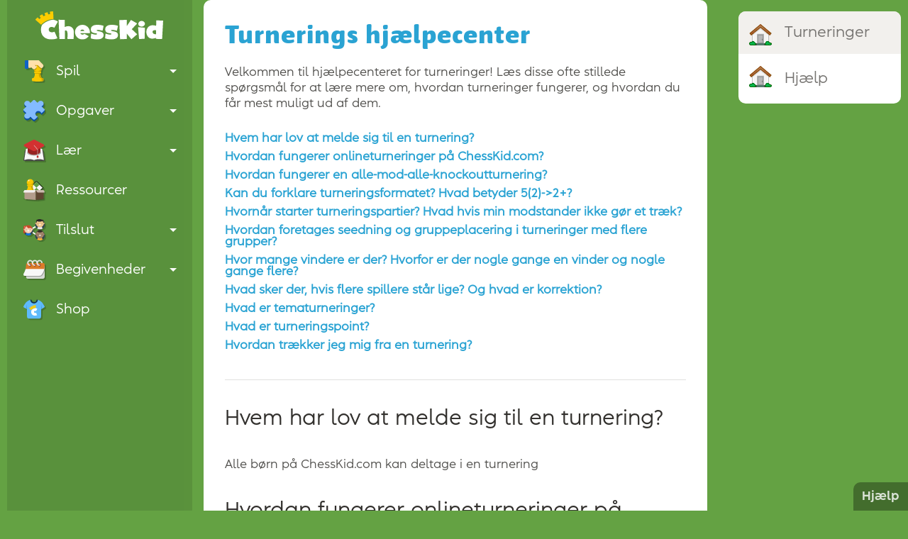

--- FILE ---
content_type: text/html; charset=utf-8
request_url: https://www.chesskid.com/da/tournaments/help?t=undefined
body_size: 9593
content:
<!DOCTYPE html>
<html
    xmlns="http://www.w3.org/1999/xhtml"
    xml:lang="da"
    lang="da"
    dir="ltr">
<head>
    <title>Turnerings hjælpecenter - ChessKid.com</title>

        <link rel="preconnect" href="//www.googletagmanager.com">
    <link rel="preconnect" href="//www.google-analytics.com">
    
        <link rel="dns-prefetch" href="//www.googletagmanager.com">
    <link rel="dns-prefetch" href="//www.google-analytics.com">
    
<link rel="prefetch" href="/images/sprites/main-sprite-v9.png" as="image" /><link rel="prefetch" href="/images/sprites/main-sprite-v9@2x.png" as="image" /><link rel="prefetch" href="/images/sprites/board-sprite-v9.png" as="image" /><link rel="prefetch" href="/images/sprites/board-sprite-v9@2x.png" as="image" /><link rel="prefetch" href="/images/sprites/user-sprite-v9.png" as="image" /><link rel="prefetch" href="/images/sprites/user-sprite-v9@2x.png" as="image" /><link rel="prefetch" href="/images/sprites/objects-sprite-v9.png" as="image" /><link rel="prefetch" href="/images/sprites/objects-sprite-v9@2x.png" as="image" /><link rel="prefetch" href="/images/sprites/gold-sprite-v9.png" as="image" /><link rel="prefetch" href="/images/sprites/gold-sprite-v9@2x.png" as="image" /><link rel="prefetch" href="/images/sprites/membership-sprite-v9.png" as="image" /><link rel="prefetch" href="/images/sprites/membership-sprite-v9@2x.png" as="image" /><link rel="prefetch" href="/images/sprites/levels-display-icons-v9.png" as="image" /><link rel="prefetch" href="/images/sprites/levels-display-icons-v9@2x.png" as="image" />
    <link rel="preload" href="/assets/fonts/ChessGlyph-Regular_v2.044.woff2" as="font" type="font/woff2" crossorigin />
    <link rel="preload" href="/assets/fonts/ChessKidGlyph-Regular_v1.013.woff2" as="font" type="font/woff2" crossorigin />
    <link rel="preload" href="/assets/fonts/Luckiest-Guy.woff2" as="font" type="font/woff2" crossorigin />
    <link rel="preload" href="/css/logout-base.4e971d07.css" as="style" />

    <meta charset="utf-8" />
    <meta name="viewport" content="width=device-width, initial-scale=1.0, maximum-scale=2" />
    <meta name="theme-color" content="#64a243" />
    <meta name="google-play-app" content="app-id=com.chesskid" />
    <meta name="apple-itunes-app" content="app-id=629375826" />

    
    <meta property="og:title" content="Turnerings hjælpecenter - ChessKid.com" />
    <meta property="og:url" content="https://www.chesskid.com/da/tournaments/help" />
    <meta property="og:type" content="website" />
    <meta property="og:image" content="https://www.chesskid.com/images/socialmedia/ChessKid.png" />
    <meta property="og:site_name" content="ChessKid.com" />

    <meta property="twitter:title" content="Turnerings hjælpecenter - ChessKid.com" />
    <meta property="twitter:card" content="summary_large_image" />
    <meta property="twitter:site" content="@ChessKidcom" />
    <meta property="twitter:image" content="https://www.chesskid.com/images/socialmedia/ChessKid.png" />

    <link rel="shortcut icon" href="/images/favicon.ico?v=5" type="image/x-icon" />
    <link rel="icon" href="/images/favicon.svg?v=5" type="image/svg+xml" />
    <link href="/css/logout-base.4e971d07.css" rel="stylesheet" type="text/css" />

    
    <link rel="apple-touch-icon" sizes="180x180" href="/images/icons/touch/apple-touch-icon.png">

    
    
    
<script>
function gtag(){window.dataLayer.push({})}window.dataLayer=window.dataLayer||[];var cookie=getCookie("__Host-CookieConsent");function startGtm(){const t={"gtm.start":(new Date).getTime(),event:"gtm.js"};window.dataLayer.push(t)}function getCookie(t){const e=t+"=",a=document.cookie.split(";");for(let t=0;t<a.length;t++){let n=a[t];for(;" "==n.charAt(0);)n=n.substring(1);if(0==n.indexOf(e))return n.substring(e.length,n.length)}return""}function removeCookie(t){for(var e=document.cookie.split(";"),a=0;a<e.length;a++){var n=e[a].trim().split("=")[0];0===n.indexOf(t)&&(document.cookie=n+"=;expires=Thu, 01 Jan 1970 00:00:00 GMT")}}cookie?cookie.includes("granted")?window.dataLayer.grantAnalyticsStorage:window.dataLayer.denyAnalyticsStorage:(gtag("consent","default",{analytics_storage:"denied",region:["AT","BE","BG","CY","CZ","DE","DK","EE","ES","FI","FR","GR","HR","HU","IE","IT","LT","LU","LV","MT","NL","PL","PT","RO","SE","SI","SK"]}),gtag("consent","default",{analytics_storage:"granted"})),window.dataLayer.denyAnalyticsStorage=function(){gtag("consent","update",{analytics_storage:"denied"}),gtag("config","GTM-WDTG4ZN",{cookie_expires:-1}),removeCookie("_ga")},window.dataLayer.grantAnalyticsStorage=function(){gtag("consent","update",{analytics_storage:"granted"}),startGtm()};
</script>

<script async src="https://www.googletagmanager.com/gtag/js?id=GTM-WDTG4ZN"></script>

    <link rel="manifest" href="/manifest.json">
        <link rel="canonical" href="https://www.chesskid.com/da/tournaments/help?t=undefined"/>
            <link rel="alternate" href="https://www.chesskid.com/tournaments/help?t=undefined" hreflang="en" />
            <link rel="alternate" href="https://www.chesskid.com/sv/tournaments/help?t=undefined" hreflang="sv" />
            <link rel="alternate" href="https://www.chesskid.com/ru/tournaments/help?t=undefined" hreflang="ru" />
            <link rel="alternate" href="https://www.chesskid.com/sr/tournaments/help?t=undefined" hreflang="sr" />
            <link rel="alternate" href="https://www.chesskid.com/hu/tournaments/help?t=undefined" hreflang="hu" />
            <link rel="alternate" href="https://www.chesskid.com/pl/tournaments/help?t=undefined" hreflang="pl" />
            <link rel="alternate" href="https://www.chesskid.com/es/tournaments/help?t=undefined" hreflang="es" />
            <link rel="alternate" href="https://www.chesskid.com/pt/tournaments/help?t=undefined" hreflang="pt" />
            <link rel="alternate" href="https://www.chesskid.com/de/tournaments/help?t=undefined" hreflang="de" />
            <link rel="alternate" href="https://www.chesskid.com/fr/tournaments/help?t=undefined" hreflang="fr" />
            <link rel="alternate" href="https://www.chesskid.com/it/tournaments/help?t=undefined" hreflang="it" />
            <link rel="alternate" href="https://www.chesskid.com/nl/tournaments/help?t=undefined" hreflang="nl" />
            <link rel="alternate" href="https://www.chesskid.com/no/tournaments/help?t=undefined" hreflang="no" />
            <link rel="alternate" href="https://www.chesskid.com/pt-BR/tournaments/help?t=undefined" hreflang="pt-BR" />
            <link rel="alternate" href="https://www.chesskid.com/uk/tournaments/help?t=undefined" hreflang="uk" />
            <link rel="alternate" href="https://www.chesskid.com/da/tournaments/help?t=undefined" hreflang="da" />
            <link rel="alternate" href="https://www.chesskid.com/tr/tournaments/help?t=undefined" hreflang="tr" />
            <link rel="alternate" href="https://www.chesskid.com/fi/tournaments/help?t=undefined" hreflang="fi" />
            <link rel="alternate" href="https://www.chesskid.com/zh/tournaments/help?t=undefined" hreflang="zh" />
            <link rel="alternate" href="https://www.chesskid.com/lv/tournaments/help?t=undefined" hreflang="lv" />
            <link rel="alternate" href="https://www.chesskid.com/lt/tournaments/help?t=undefined" hreflang="lt" />
            <link rel="alternate" href="https://www.chesskid.com/ko/tournaments/help?t=undefined" hreflang="ko" />
            <link rel="alternate" href="https://www.chesskid.com/cs/tournaments/help?t=undefined" hreflang="cs" />
            <link rel="alternate" href="https://www.chesskid.com/el/tournaments/help?t=undefined" hreflang="el" />
            <link rel="alternate" href="https://www.chesskid.com/ka/tournaments/help?t=undefined" hreflang="ka" />
            <link rel="alternate" href="https://www.chesskid.com/hr/tournaments/help?t=undefined" hreflang="hr" />
            <link rel="alternate" href="https://www.chesskid.com/mn-MN/tournaments/help?t=undefined" hreflang="mn-MN" />
            <link rel="alternate" href="https://www.chesskid.com/bg/tournaments/help?t=undefined" hreflang="bg" />
            <link rel="alternate" href="https://www.chesskid.com/id/tournaments/help?t=undefined" hreflang="id" />
            <link rel="alternate" href="https://www.chesskid.com/vi/tournaments/help?t=undefined" hreflang="vi" />
            <link rel="alternate" href="https://www.chesskid.com/ro/tournaments/help?t=undefined" hreflang="ro" />
            <link rel="alternate" href="https://www.chesskid.com/sk/tournaments/help?t=undefined" hreflang="sk" />
            <link rel="alternate" href="https://www.chesskid.com/hi/tournaments/help?t=undefined" hreflang="hi" />
    </head>
      <body class="aurora-theme"
        data-placeholder-focus="false" data-placeholder-live="false">

<a id="page-top"></a>



<div class="content">
    <section class="navigation-bar">

<nav class="navigation-desktop-kids">
    <a href="/da/" class="flex justify-center">
        <img src="/images/common/logo/logo.svg" alt="chesskid logo" width="180" style="margin-bottom: 16px;" />
    </a>
    <div class="main-menu">
        <!-- PLAY -->
        <div class="menu-item">
            <a class="item">
                <img src="/images/common/icons/play_chess.svg" width="32" height="32" class="icon" />
                Spil                <span class="toggle-icon"></span>
            </a>
            <div class="sub-menu">
                <div class="menu-item">
                    <a href="/da/play/current-games" class="item">
                        <img src="/images/common/icons/play_chess.svg" width="32" height="32" class="icon" />
                        Spil skak                    </a>
                </div>
                <div class="menu-item">
                    <a href="/da/play/fastchess" class="item">
                        <img src="/images/common/icons/vs_kid.svg" width="32" height="32" class="icon" />
                        Spil mod et barn                    </a>
                </div>
                <div class="menu-item">
                    <a href="/da/play/computer" class="item">
                        <img src="/images/home/vs_bot.svg" width="32" height="32" class="icon" />
                        Spil mod computer                    </a>
                </div>
                <div class="menu-item">
                    <a href="/da/slowchess/play" class="item">
                        <img src="/images/common/icons/snail.svg" width="32" height="32" class="icon" />
                        Langsom skak                    </a>
                </div>
                                    <div class="menu-item">
                        <a href="/da/tournaments" class="item">
                            <img src="/images/common/icons/tournaments.svg" width="32" height="32" class="icon" />
                            Turneringer                        </a>
                    </div>
                            </div>
        </div>

        <!-- PUZZLES -->
        <div class="menu-item">
            <a class="item">
                <div style="width: 32px" class="icon">
                    <img src="/images/common/icons/puzzles.svg" width="32" height="32" />
                </div>
                Opgaver                <span class="toggle-icon"></span>
            </a>
            <div class="sub-menu">
                <div class="menu-item">
                    <a href="/da/puzzles/home" class="item">
                        <img src="/images/common/icons/swords-shield.svg" width="32" height="32" class="icon" />
                        Skakopgaver                    </a>
                </div>
                <div class="menu-item">
                    <a href="/da/puzzles/duel" class="item">
                        <img src="/images/common/icons/swords.svg" width="32" height="32" class="icon" />
                        Opgaveduel                    </a>
                </div>
                <div class="menu-item">
                    <a href="/da/puzzles" class="item">
                        <img src="/images/common/icons/play_puzzles.svg" width="32" height="32" class="icon" />
                        Løs opgaver                    </a>
                </div>
            </div>
        </div>

        <!-- LEARN -->
        <div class="menu-item">
            <a data-cy="library" class="item">
                <img src="/images/common/icons/learn.svg" width="32" height="32" class="icon" />
                Lær                <span class="ck-badge"></span>
                <span class="toggle-icon"></span>
            </a>
            <div class="sub-menu">
                <div class="menu-item">
                    <a href="/da/learn" class="item">
                        <img src="/images/common/icons/learn.svg" width="32" height="32" class="icon" />
                        Lær skak                        <span class="ck-badge"></span>
                    </a>
                </div>
                <div class="menu-item">
                    <a href="/da/lessons" class="item">
                        <img src="/images/common/icons/lessons.svg" width="32" height="32" class="icon" />
                        Lektioner                    </a>
                </div>
                                    <div class="menu-item">
                        <a href="/da/analysis" class="item">
                            <img src="/images/common/icons/board.svg" width="32" height="32" class="icon" />
                            Analysebræt                        </a>
                    </div>
                                <div class="menu-item">
                    <a href="/da/learn/videos" class="item">
                        <img src="/images/common/icons/videos.svg" width="32" height="32" class="icon" />
                        Videoer                    </a>
                </div>
                <div class="menu-item">
                    <a href="/da/workouts" class="item">
                        <img src="/images/common/icons/workouts.svg" width="32" height="32" class="icon" />
                        Træninger                    </a>
                </div>
                <div class="menu-item">
                    <a href="/da/vision" class="item">
                        <img src="/images/common/icons/vision.svg" width="32" height="32" class="icon" />
                        Vision                    </a>
                </div>
                <div class="menu-item">
                    <a href="/da/learn/articles" class="item">
                        <img src="/images/common/icons/articles.svg" width="32" height="32" class="icon" />
                        Artikler                    </a>
                </div>
                <div class="menu-item">
                    <a href="/da/learn/terms" class="item">
                        <img src="/images/common/icons/terms.svg" width="32" height="32" class="icon" />
                        Skaktermer                    </a>
                </div>
                <div class="menu-item">
                    <a href="/da/learn/classroom" class="item">
                        <img src="/images/common/icons/live-classroom.svg" width="32" height="32" class="icon" />
                        Live klasseværelse                        <span class="beta-text">Ny</span>
                        <span id="classroom-session-badge" class="ck-badge"></span>
                    </a>
                </div>
                                    <div class="menu-item">
                        <a href="/da/lesson-planner" class="item">
                            <img src="/images/common/icons/planner.svg" width="32" height="32" class="icon" />
                            Lektionsplanlægger                        </a>
                    </div>
                            </div>
        </div>

        <!-- RESOURCES -->
        <div class="menu-item">
            <a href="/da/resources" class="item" class="item">
                <img src="/images/common/icons/resources.svg" width="32" height="32" class="icon" />
                Ressourcer            </a>
        </div>

        <!-- CONNECT -->
        <div class="menu-item">
            <a class="item">
                <img src="/images/common/icons/connect.svg" width="32" height="32" class="icon" />
                Tilslut                <span class="toggle-icon"></span>
            </a>
            <div class="sub-menu">
                <div class="menu-item">
                    <a href="/da/home/friends" class="item">
                        <img src="/images/common/icons/friends.svg" width="32" height="32" class="icon" />
                        Venner                    </a>
                </div>
                <div class="menu-item">
                    <a href="/da/clubs/my-clubs" class="item">
                        <img src="/images/common/icons/clubs.svg" width="32" height="32" class="icon" />
                        Klubber                    </a>
                </div>
            </div>
        </div>

        <!-- EVENTS -->
        <div class="menu-item">
            <a class="item">
                <img src="/images/common/icons/calendar.svg" width="32" height="32" class="icon" />
                Begivenheder                <span class="toggle-icon"></span>
            </a>
            <div class="sub-menu">
                <div class="menu-item">
                    <a href="/da/events" class="item" class="item">
                        <img src="/images/common/icons/calendar.svg" width="32" height="32" class="icon" />
                        Skakbegivenheder                    </a>
                </div>
                <div class="menu-item">
                    <a href="/da/events-calendar" class="item">
                        <img src="/images/common/icons/events-calendar.svg" width="32" height="32" class="icon" />
                        Begivenhedskalender                    </a>
                </div>
            </div>
        </div>

        <!-- SHOP -->
        <div class="menu-item">
            <a href="https://www.chesskidshop.com" class="item" target="_blank">
                <img src="/images/common/icons/shop.svg" width="32" height="32" class="icon" />
                Shop            </a>
        </div>

        <!-- UPGRADE -->
        
        <!-- STAGING / STABLE -->
            </div>

    <!-- GUEST -->
            <div class="navigation-guest-buttons">
            <a href="/da/login" class="btn btn-grey headline-btn">
                Login            </a>
            <a href="/da/register?signup=" class="btn btn-orange headline-btn">
                Tilmeld dig            </a>
            <a href="/da/register?firstLesson=" class="btn btn-blue headline-btn">
                Tag din første lektion!            </a>
            <a href="/da/what-is-chesskid" class="video-banner">
                <h3>
                    Hvad er ChessKid?                </h3>
                <img src="/images/common/what-is-ck.svg" width="180" />
            </a>
        </div>
    
    <!-- STAGING INFO -->
    </nav>

<nav class="navigation-bar-mobile">
    <div class="top-bar">
        <a href="/da/">
            <img src="/images/common/logo/logo.svg" width="180"/>
        </a>
        <div class="flex">
                        <span id="toggleMenu" class="ck-icon-menu" onclick="openMobileMenu()"></span>
            <span id="closeMenu" class="ck-icon-x" onclick="closeMobileMenu()"></span>
        </div>
    </div>
    <div id="mobileMenu" class="main-menu-wrapper">
        <div class="main-menu">

            <!-- HOME -->
            <div class="menu-item">
                <a href="/da/home" class="item">
                    <img alt="img" src="/images/common/icons/home.svg" width="32" height="32"
                        class="icon">
                    Hjem                                        <i class="ck-icon-chevron-right"></i>
                                    </a>
                                <div class="sub-menu">
                    <a href="/da/login" class="item">
                        Login                    </a>
                    <a href="/da/register?signup=" class="item">
                        Tilmeld dig                    </a>
                    <a href="/da/register?firstLesson="
                        class="item">
                        Tag din første lektion!                    </a>
                    <a href="/da/what-is-chesskid" class="item">
                        Hvad er ChessKid?                    </a>
                </div>
                            </div>

            <!-- PLAY -->
            <div class="menu-item">
                <a href="/da/play" class="item">
                    <img src="/images/play/play.svg" width="32" height="32" class="icon" />
                    Spil                    <i class="ck-icon-chevron-right"></i>
                </a>
                <div class="sub-menu">
                    <a href="/da/play/fastchess" class="item">
                        <img alt="img" class="ck-img icon"
                            src="/images/common/icons/vs_kid.svg" width="32" height="32"
                            class="icon" />
                        Spil mod et barn                    </a>
                    <a href="/da/play/computer" class="item">
                        <img alt="img" class="ck-img icon"
                            src="/images/common/icons/vs_bot.svg" width="32" height="32"
                            class="icon" />
                        Spil mod computer                    </a>
                    <a href="/da/slowchess/play" class="item">
                        <img alt="img" class="ck-img icon"
                            src="/images/play/play_slow.svg" width="32" height="32"
                            class="icon" />
                        Langsom skak                    </a>
                                        <a href="/da/tournaments" class="item">
                        <img src="/images/play/tournaments.svg" width="32" height="32"
                            class="icon" />
                        Turneringer                    </a>
                                    </div>
            </div>

            <!-- PUZZLES -->
            <div class="menu-item">
                <a href="/da/puzzles/home" class="item">
                    <img src="/images/common/icons/puzzles.svg" width="32" height="32"
                        class="icon" />
                    Opgaver                    <i class="ck-icon-chevron-right"></i>
                </a>
                <div class="sub-menu">
                    <a href="/da/puzzles" class="item">
                        <img src="/images/common/icons/puzzles.svg" width="32" height="32"
                            class="icon" />
                        Løs opgaver                    </a>
                    <a href="/da/puzzles/duel" class="item">
                        <img src="/images/common/icons/swords.svg" width="32" height="32"
                            class="icon" />
                        Opgaveduel                    </a>
                                    </div>
            </div>

            <!-- LEARN -->
            <div class="menu-item learn">
                <a href="/da/learn" data-cy="library" class="item">
                    <img src="/images/common/icons/learn.svg" width="32" height="32" class="icon" />
                    Lær                    <i class="ck-icon-chevron-right"></i>
                </a>
                <div class="sub-menu">
                    <a href="/da/lessons" class="item">
                        <img src="/images/common/icons/lessons.svg" width="32" height="32"
                            class="icon" />
                        Lektioner                    </a>
                    <a href="/da/learn/videos" class="item">
                        <img src="/images/common/icons/videos.svg" width="32" height="32"
                            class="icon" />
                        Videoer                    </a>
                    <a href="/da/me/game-history" class="item">
                        <img src="/images/common/icons/analysis.svg" width="32" height="32" class="icon" />
                        Analyser partier                    </a>
                                        <a href="/da/workouts" class="item">
                        <img src="/images/common/icons/workouts.svg" width="32" height="32"
                            class="icon" />
                        Træninger                    </a>
                    <a href="/da/vision" class="item">
                        <img src="/images/common/icons/vision.svg" width="32" height="32"
                            class="icon" />
                        Vision                    </a>
                    <a href="/da/learn/articles" class="item">
                        <img src="/images/common/icons/articles.svg" width="32" height="32"
                            class="icon" />
                        Artikler                    </a>
                    <a href="/da/learn/terms" class="item">
                        <img src="/images/common/icons/terms.svg" width="32" height="32" class="icon" />
                        Skaktermer                    </a>
                                        <a href="/da/lesson-planner" class="item">
                        <img src="/images/common/icons/planner.svg" width="32" height="32"
                            class="icon" />
                        Lektionsplanlægger                    </a>
                    
                    <a href="/da/learn/classroom" class="item">
                        <img src="/images/common/icons/live-classroom.svg" width="32" height="32" />
                        Live klasseværelse                        <span class="beta-text">Ny</span>
                        <span id="classroom-session-badge" class="ck-badge"></span>
                    </a>
                </div>
            </div>

            <!-- RESOURCES -->
            <div class="menu-item resources">
                <a href="/da/resources" class="item">
                    <img src="/images/common/icons/resources.svg" width="32" height="30" class="icon" />
                    Ressourcer                </a>
            </div>

            <!-- EVENTS -->
            <div class="menu-item">
                <a href="/da/events" class="item" class="item">
                    <img src="/images/common/icons/calendar.svg" width="32" height="32" class="icon" />
                    Begivenheder                    <i class="ck-icon-chevron-right"></i>
                </a>
                <div class="sub-menu">
                    <div class="menu-item">
                        <a href="/da/events" class="item" class="item">
                            <img src="/images/common/icons/calendar.svg" width="32" height="32" class="icon" />
                            Skakbegivenheder                        </a>
                    </div>
                    <div class="menu-item">
                        <a href="/da/events-calendar" class="item">
                            <img src="/images/common/icons/events-calendar.svg" width="32" height="32" class="icon" />
                            Begivenhedskalender                        </a>
                    </div>
                </div>
            </div>

            <!-- CONNECT -->
            <div class="menu-item">
                <a href="/da/home/friends" class="item">
                    <img src="/images/common/icons/friends.svg" width="32" height="32"
                        class="icon" />
                    Tilslut                    <i class="ck-icon-chevron-right"></i>
                </a>
                <div class="sub-menu">
                    <a href="/da/home/friends" class="item">
                        <img src="/images/common/icons/friends.svg" width="32" height="32"
                            class="icon" />
                        Venner                    </a>
                    <a href="/da/clubs/my-clubs" class="item">
                        <img src="/images/common/icons/clubs.svg" width="32" height="32"
                            class="icon" />
                        Klubber                    </a>
                </div>
            </div>

            <!-- KIDS -->
            
            <!-- SHOP -->
            <div class="menu-item">
                <a href="https://www.chesskidshop.com" class="item" target="_blank">
                    <img src="/images/common/icons/shop.svg" width="32" height="32" class="icon" />
                    Shop                </a>
            </div>

            <!-- UPGRADE -->
                        
            <div class="menu-item help">
                <a class="item">
                    <img src="/images/common/icons/info-white.svg" width="32" height="32" class="icon -info" />
                    Hjælp                    <i class="ck-icon-chevron-right"></i>
                </a>
                <div class="sub-menu">
                    <a href="https://support.chesskid.com" class="item" target="_blank">
                        Ofte stillede spørgsmål                    </a>
                    <a href="https://intercom.help/chesskid/en/articles/8872620-contact-us" class="item" target="_blank">
                        Kontakt os                    </a>
                    <a href="/da/testimonials" class="item">
                        Brugeranbefalinger                    </a>
                </div>
            </div>

            <!-- STAGING / STABLE-->
                    </div>
    </div>
</nav>
<button class="help-menu" onclick="showIntercom()">
  Hjælp</button>
</section>    <div class="main-content">
        <section class="main-container">
    <div class="padding30 introduction">
        <h1>
            Turnerings hjælpecenter        </h1>
        <p>
            Velkommen til hjælpecenteret for turneringer! Læs disse ofte stillede spørgsmål for at lære mere om, hvordan turneringer fungerer, og hvordan du får mest muligt ud af dem.        </p>
        <ul class="mbottom40">
            <li class="mbottom10">
                <a href="#register">
                    <b>
                        Hvem har lov at melde sig til en turnering?                    </b>
                </a>
            </li>
            <li class="mbottom10">
                <a href="#how">
                    <b>
                        Hvordan fungerer onlineturneringer på ChessKid.com?                    </b>
                </a>
            </li>
            <li class="mbottom10">
                <a href="#knockout">
                    <b>
                        Hvordan fungerer en alle-mod-alle-knockoutturnering?                    </b>
                </a>
            </li>
            <li class="mbottom10">
                <a href="#format">
                    <b>
                        Kan du forklare turneringsformatet? Hvad betyder 5(2)-&gt;2+?                    </b>
                </a>
            </li>
            <li class="mbottom10">
                <a href="#gamestart">
                    <b>
                        Hvornår starter turneringspartier? Hvad hvis min modstander ikke gør et træk?                    </b>
                </a>
            </li>
            <li class="mbottom10">
                <a href="#groupings">
                    <b>
                        Hvordan foretages seedning og gruppeplacering i turneringer med flere grupper?                    </b>
                </a>
            </li>
            <li class="mbottom10">
                <a href="#winner">
                    <b>
                        Hvor mange vindere er der? Hvorfor er der nogle gange en vinder og nogle gange flere?                    </b>
                </a>
            </li>
            <li class="mbottom10">
                <a href="#tiebreak">
                    <b>
                        Hvad sker der, hvis flere spillere står lige? Og hvad er korrektion?                    </b>
                </a>
            </li>
            <li class="mbottom10">
                <a href="#thematic">
                    <b>
                        Hvad er tematurneringer?                    </b>
                </a>
            </li>
            <li class="mbottom10">
                <a href="#points">
                    <b>
                        Hvad er turneringspoint?                    </b>
                </a>
            </li>
            <li class="mbottom10">
                <a href="#withdraw">
                    <b>
                        Hvordan trækker jeg mig fra en turnering?                    </b>
                </a>
            </li>
        </ul>
        <hr/>
        <h3>
            <a name="register" id="register"></a>
            Hvem har lov at melde sig til en turnering?        </h3>

        <p>
            Alle børn på ChessKid.com kan deltage i en turnering        </p>
        <h3>
            <a name="how" id="how"></a>
            Hvordan fungerer onlineturneringer på ChessKid.com?        </h3>
        <p>
            ChessKid.com bruger det populære og letforståelige <a href="http://en.wikipedia.org/wiki/Round-robin_tournament" target="_blank">Alle-mod-alle</a> format til skakturneringer. I alle-mod-alle-turneringer spiller alle deltagere to partier (et som hvid, et som sort) mod alle de andre deltagere. Nedenfor vises et eksempel på en lille alle-mod-alle-turnering.        </p>
        <div class="mbottom30">
            <table class="main-table grey-table">
                <thead>
                    <tr>
                        <th>&nbsp;</th>
                        <th>1</th>
                        <th>2</th>
                        <th>3</th>
                        <th>4</th>
                        <th>
                            Point                        </th>
                        <th>
                            Tiebreak                        </th>
                    </tr>
                </thead>
                <tr>
                    <td>
                        1. Spiller 1 (1200)                    </td>
                    <td class="text-center">X</td>
                    <td class="text-center">&frac12;&nbsp;&nbsp;1</td>
                    <td class="text-center">1&nbsp;&nbsp;&frac12;</td>
                    <td class="text-center">1&nbsp;&nbsp;1</td>
                    <td class="text-center"><strong>5</strong></td>
                    <td class="text-center">11.5</td>
                </tr>
                <tr class="odd">
                    <td>
                        2. Spiller 2 (1200)                    </td>
                    <td class="text-center">0&nbsp;&nbsp;&frac12;</td>
                    <td class="text-center">X</td>
                    <td class="text-center">0&nbsp;&nbsp;1</td>
                    <td class="text-center">1&nbsp;&nbsp;&frac12;</td>
                    <td class="text-center"><strong>3</strong></td>
                    <td class="text-center">7.5</td>
                </tr>
                <tr>
                    <td>
                        3. Spiller 3 (1200)                    </td>
                    <td class="text-center">&frac12;&nbsp;&nbsp;0</td>
                    <td class="text-center">0&nbsp;&nbsp;1</td>
                    <td class="text-center">X</td>
                    <td class="text-center">0&nbsp;&nbsp;&frac12;</td>
                    <td class="text-center"><strong>2</strong></td>
                    <td class="text-center">6.5</td>
                </tr>
                <tr class="odd">
                    <td>
                        4. Spiller 4 (1200)                    </td>
                    <td class="text-center">0&nbsp;&nbsp;0</td>
                    <td class="text-center">&frac12;&nbsp;&nbsp;0</td>
                    <td class="text-center">&frac12;&nbsp;&nbsp;1</td>
                    <td class="text-center">X</td>
                    <td class="text-center"><strong>2</strong></td>
                    <td class="text-center">4.5</td>
                </tr>
            </table>
        </div>
        <p>
            Alle-mod-alle er meget effektivt fordi hver spiller møder alle de andre spillere, og så kåres vinderen som den der har fået flest point. Men hvis der er MANGE spillere, kan alle-mod-alle-turneringer tage meget lang tid. I så fald kan man introducere knock-out-formatet for at afvikle turneringen hurtigere.        </p>
        <h3>
            <a name="knockout" id="knockout"></a>
            Hvordan fungerer en alle-mod-alle-knockoutturnering?        </h3>
        <p>
            En knockout finder sted, når der er for mange spillere til at alle kan spille mod alle. I en knockout placeres spillerne i mindre grupper, og vinderne fra hver gruppe går så videre til en ny gruppe. Vinderen eller vinderne fra sidste gruppe vinder hele turneringen. Antallet af spillere, der går videre, vælges af turneringslederen ved turneringens begyndelse. Måske går kun en spiller videre, måske flere.        </p>
        <h3>
            <a name="format" id="format"></a>
            Kan du forklare turneringsformatet? Hvad betyder 5(2)-&gt;2+?        </h3>
        <p>
            &lt;Spillere per gruppe&gt;(&lt;Løbende partier per modstander&gt;)-&gt;&lt;Antal spillere, der går videre fra hver gruppe&gt;[+ = Ingen tiebreak]        </p>
        <p>
            <strong>Eksempel 1:</strong> 5(2)-&gt;2+ betyder 5 spillere per gruppe, der spiller begge partier mod hver modstander samtidig. 2 spillere går videre fra hver gruppe, ingen tiebreaks        </p>
        <p>
            <strong>Example 2:</strong> 8(1)-&gt;1 betyder 8 spillere per gruppe, der spiller et parti ad gangen mod hver modstander. 1 spiller går videre fra hver gruppe, ingen tiebreaks        </p>
        <h3>
            <a name="gamestart" id="gamestart"></a>
            Hvornår starter turneringspartier? Hvad hvis min modstander ikke gør et træk?        </h3>
        <p>
            Lige så snart turneringen starter, og parringerne bliver genereret, starter alle spilleres ur med det samme. Hvis der ikke gøres et træk, inden betænkningstiden udløber, er partiet automatisk tabt på tid. Dette påvirker begge spilleres turneringsresultat og resultat i langsom skak, men det påvirker IKKE deres rating.        </p>
        <h3>
            <a name="groupings" id="groupings"></a>
            Hvordan foretages seedning og gruppeplacering i turneringer med flere grupper?        </h3>
        <p>
            For flergruppeturneringer placeres spillere i grupper, der begynder med den højest ratede spiller og går ned til den lavest ratede spiller. I en turnering med 25 spillere, hvor der er 5 grupper med 5 spillere i hver, placeres den bedste spiller eksempelvis i gruppe 1, den næstbedste i gruppe 2, den tredjebedste i gruppe 3 og så fremdeles. Når alle grupperne har en spiller, begynder det forfra med gruppe 1. I dette eksempel ender første gruppe med nr. 1, 6, 11, 16 og 21. Dette gøres for at sikre, at de bedste spillere mod turneringens slutning ender med at spille om sejren.        </p>
        <h3>
            <a name="winner" id="winner"></a>
            Hvor mange vindere er der? Hvorfor er der nogle gange en vinder og nogle gange flere?        </h3>
        <p>
            I turneringer på ChessKid.com med færre en 8 deltagere er der kun 1 vinder. I turneringer med 8 eller flere deltagere er der 1.-3-pladser        </p>
        <h3>
            <a name="tiebreak" id="tiebreak"></a>
            Hvad sker der, hvis flere spillere står lige? Og hvad er korrektion?        </h3>
        <p>
            Hvis to spillere begge har fået flest point i en gruppe, går de begge videre. Turneringsledere kan vælge yderligere et korrektions-system (vi bruger <a href="http://en.wikipedia.org/wiki/Sonneborn-Berger_system" target="_blank">Neustadtl-systemet</a>), som tager hensyn til modstandernes styrke. Hvis to spillere begge har fået flest point og har samme korrektion, går de begge videre.        </p>
        <p>
            Nedenfor ses et eksempel på, hvordan tiebreak-systemet fungerer:        </p>
        <div class="mbottom30">
            <table class="main-table grey-table">
                <thead>
                    <tr>
                        <th>
                            Gruppe #                        </th>
                        <th>1</th>
                        <th>2</th>
                        <th>3</th>
                        <th>
                            Point                        </th>
                        <th>
                            Tiebreak                        </th>
                    </tr>
                </thead>
                <tbody>
                    <tr>
                        <td width="200">1. Bob</td>
                        <td class="text-center">X</td>
                        <td class="text-center">1 1</td>
                        <td class="text-center"><span style="text-decoration: none">0&nbsp;</span><span style="text-decoration: none">&nbsp;1</span></td>
                        <td class="text-center">3</td>
                        <td class="text-center">4.5</td>
                    </tr>
                    <tr class="odd">
                        <td width="200">2. Mary</td>
                        <td class="text-center"><span style="text-decoration: none">1&nbsp;</span><span style="text-decoration: none"> 0</span></td>
                        <td class="text-center"><span style="text-decoration: none">0.5&nbsp;</span><span style="text-decoration: none"> 0</span></td>
                        <td class="text-center">X</td>
                        <td class="text-center">1.5</td>
                        <td class="text-center">3.75</td>
                    </tr>
                    <tr>
                        <td width="200">3. John</td>
                        <td class="text-center"><span style="text-decoration: none">0 0</span></td>
                        <td class="text-center">X</td>
                        <td class="text-center"><span style="text-decoration: none">1&nbsp;</span><span style="text-decoration: none"> 0.5</span></td>
                        <td class="text-center">1.5</td>
                        <td class="text-center">2.25</td>
                    </tr>
                </tbody>
            </table>
        </div>
        <p>
            <strong>
                En spillers korrektion beregnes ved at addere pointsummen for de spillere, vedkommende har besejret, med den halve pointsum for de spillere, vedkommende har spillet remis mod.            </strong>
        </p>
        <p>
            Bob vandt to partier mod John og et parti mod Mary. Så Bob får 2x1,5 point fra John og 1,5 point fra Mary, hvilket giver 4,5 point i korrektion.        </p>
        <p>
            John vandt et parti og spillede et remis mod Mary. Så John får 1,5x1,5 point fra Mary, hvilket giver 2,25 point i korrektion.        </p>
        <p>
            Mary vandt et parti mod Bob og spillede et parti remis mod John. Så Mary får 1x3,0 point fra Bob og 0,5x1,5 point fra John, hvilket giver 3,75 point i korrektion.        </p>
        <h3>
            <a name="thematic" id="thematic"></a>
            Hvad er tematurneringer?        </h3>
        <p>
            I tematurneringer kræves det, at alle partier starter med en stilling, der er angivet på forhånd (f. eks. stillingen efter de første tre træk i Kongegambit). Dette gør det muligt for spillere at spille identiske partier og teste hinanden i bestemte åbninger. Tematurneringer angives med et specielt ikon, og startstillingen i partierne vises også.        </p>
        <h3>
            <a name="points" id="points"></a>
            Hvad er turneringspoint?        </h3>
        <p>
            Turneringspoint akkumuleres ved at deltage i ChessKid.com turneringer. Vi kigger på fire faktorer, der påvirker, hvor mange point en spiller får i en turnering:            <ul>
                <li class="mbottom5">
                    En multiplikator, baseret på din placering (P)                </li>
                <li class="mbottom5">
                    Forventede antal runder (R)                </li>
                <li class="mbottom5">
                    Maksimal gruppestørrelse (G)                </li>
                <li class="mbottom5">
                    Gennemsnitsrating for alle spillere i turneringen (S)                </li>
            </ul>
        </p>
        <p>
            Formularen: <strong>10 * (P * (1.5R) * G * (S / 1000))</strong>        </p>
        <p>
            <strong>
                Sådan beregnes "P"            </strong>
            <table border="1" cellpadding="4" cellspacing="0" bordercolor="#C3C3AE" style="font-size: 0.85em; margin-bottom: 40px; ">
                <tr>
                    <td bgcolor="#C3C3AE">
                        <font color="#333333">
                            <strong>
                                SLUTPLACERING                            </strong>
                        </font>
                    </td>
                    <td class="text-center" bgcolor="#C3C3AE">
                        <font color="#333333">
                            <strong>
                                "P"-VæRDI                            </strong>
                        </font>
                    </td>
                </tr>
                <tr>
                    <td>1</td>
                    <td>.5</td>
                </tr>
                <tr>
                    <td>2</td>
                    <td>.25</td>
                </tr>
                <tr>
                    <td>3</td>
                    <td>.15</td>
                </tr>
                <tr>
                    <td>4+</td>
                    <td>.1 * ((((T / 2) - 2) - (p - 3)) / ((T / 2) - 2))</td>
                </tr>
            </table>
            T = total antal spillere            p = Slutplacering (p må være mindre end eller lig med halvdelen af T for at optjene point)        </p>
        <p>
            <strong>
                "R" beregnes som (G/A)^X = T med X som ubekendt. (A = antal spillere som går videre fra hver gruppe)            </strong>
        </p>
        <table border="1" cellpadding="4" cellspacing="0" bordercolor="#C3C3AE" style="font-size: 0.85em;">
            <tr>
                <td colspan="2" bgcolor="#C3C3AE">
                    POINTBEREGNER                </td>
            </tr>
            <tr>
                <td>
                    Slutplacering                </td>
                <td>
                    <input type="text" id="p" name="p" value="1" size="4" maxlength="4"/>
                </td>
            </tr>
            <tr>
                <td>
                    Samlet antal spillere                </td>
                <td>
                    <input type="text" id="T" name="T" value="100" size="4" maxlength="4"/>
                </td>
            </tr>
            <tr>
                <td>
                    Gruppestørrelse                </td>
                <td><input type="text" id="G" name="G" value="5" size="4" maxlength="4"/></td>
            </tr>
            <tr>
                <td>
                    Spillere, der går videre                </td>
                <td><input type="text" id="A" name="A" value="1" size="4" maxlength="4"/></td>
            </tr>
            <tr>
                <td>
                    Gennemsnitlig rating                </td>
                <td><input type="text" id="S" name="S" value="725" size="4" maxlength="4"/></td>
            </tr>
            <tr>
                <td>
                    Beregnede p                </td>
                <td><input class="cmtimer" type="text" id="resultP" name="resultP" size="4" maxlength="4" value="" onClick="document.getElementById('calculatebutton').focus();"/></td>
            </tr>
            <tr>
                <td>
                    Beregnede r                </td>
                <td><input class="cmtimer" type="text" id="resultR" name="resultR" size="4" maxlength="4" value="" onClick="document.getElementById('calculatebutton').focus();"/></td>
            </tr>
            <tr>
                <td>
                    Turneringspoint                </td>
                <td><input class="cmtimer" type="text" id="cpoints" name="cpoints" value="" size="4" maxlength="4" onClick="document.getElementById('calculatebutton').focus();"/></td>
            </tr>
            <tr>
                <td colspan="2" class="text-center"><input type="button" onClick="calcTournamentPoints();" value="Beregn point" id="calculatebutton"/></td>
            </tr>
        </table>
        <script type="text/javascript">
            function roundNumber(num, dec) {
                var result = Math.round(num * Math.pow(10, dec)) / Math.pow(10, dec);
                return result;
            }

            function calcTournamentPoints() {
                var p;
                var P;
                var T;
                var G;
                var S;
                var R;
                var A;
                var points;

                p = document.getElementById('p').value;
                T = document.getElementById('T').value;
                G = document.getElementById('G').value;
                S = document.getElementById('S').value;
                A = document.getElementById('A').value;

                if (p > Math.round(T / 2)) {
                    P = 0;
                } else if (p == 1) {
                    P = .5;
                } else if (p == 2) {
                    P = .25;
                } else if (p == 3) {
                    P = .15;
                } else if (p >= 4) {
                    P = roundNumber(.1 * ((((T / 2) - 2) - (p - 3)) / ((T / 2) - 2)), 2);
                }

                R = (Math.log(T)) / (Math.log(G / A));

                points = Math.round(10 * (P * (1.5 * R) * G * (S / 1000)));

                document.getElementById('resultP').value = roundNumber(P, 2);
                document.getElementById('resultR').value = roundNumber(R, 2);
                document.getElementById('cpoints').value = points;
            }
        </script>
        <h3>
            <a name="withdraw" id="withdraw"></a>
            Hvordan trækker jeg mig fra en turnering?        </h3>
        <p>
            Du kan til enhver tid trække dig tilbage fra en turnering ved hjælp af linket Afmeld i højre side af turneringens hjemmeside. Hvis du melder dig ud af en turnering mens du har igangværende partier taber du samtlige spil på tid, hvad der vil have en negativ virkning på din timeout-ratio og din rating, selv hvis du ikke har foretaget nogen træk.        </p>
        <hr/>
        <div class="mtop30">
            Hvis du har spørgsmål om turneringer, bedes du <a href="https://intercom.help/chesskid/en/articles/8872620-contact-us" target="_blank">kontakte vores medlemssupport</a>!        </div>
    </div>
</section>
                    <footer class="footer">
    <div class="footer__wrapper">
        <div class="footer-links">
            <span>
                <a href="/da/">
                    Hjem                </a>
            </span>
            <span class="content-separator"></span>
                            <span>
                    <a id="languageDropdown" rel="nofollow">
                        Sprog                    </a>
                    <div class="ck-language-dropdown" id="language-dropdown">
    <div class="languages">
        <div class="lang-wrapper">
                            <a href="/tournaments/help?t=undefined" class="lang" data-lang="en-US">
                    <span>English</span>
                    <i class="country-flag-small flag-us"></i>
                </a>
                            <a href="/es/tournaments/help?t=undefined" class="lang" data-lang="es-ES">
                    <span>Español</span>
                    <i class="country-flag-small flag-es"></i>
                </a>
                            <a href="/de/tournaments/help?t=undefined" class="lang" data-lang="de-DE">
                    <span>Deutsch</span>
                    <i class="country-flag-small flag-de"></i>
                </a>
                            <a href="/bg/tournaments/help?t=undefined" class="lang" data-lang="bg-BG">
                    <span>Български</span>
                    <i class="country-flag-small flag-bg"></i>
                </a>
                            <a href="/zh/tournaments/help?t=undefined" class="lang" data-lang="zh-CN">
                    <span>中文</span>
                    <i class="country-flag-small flag-cn"></i>
                </a>
                            <a href="/hr/tournaments/help?t=undefined" class="lang" data-lang="hr-HR">
                    <span>Hrvatski</span>
                    <i class="country-flag-small flag-hr"></i>
                </a>
                            <a href="/cs/tournaments/help?t=undefined" class="lang" data-lang="cs-CZ">
                    <span>čeština</span>
                    <i class="country-flag-small flag-cz"></i>
                </a>
                            <a href="/da/tournaments/help?t=undefined" class="lang" data-lang="da-DK">
                    <span>Dansk</span>
                    <i class="country-flag-small flag-dk"></i>
                </a>
                            <a href="/nl/tournaments/help?t=undefined" class="lang" data-lang="nl-NL">
                    <span>Nederlands</span>
                    <i class="country-flag-small flag-nl"></i>
                </a>
                            <a href="/fi/tournaments/help?t=undefined" class="lang" data-lang="fi-FI">
                    <span>Suomi</span>
                    <i class="country-flag-small flag-fi"></i>
                </a>
                            <a href="/fr/tournaments/help?t=undefined" class="lang" data-lang="fr-FR">
                    <span>Français</span>
                    <i class="country-flag-small flag-fr"></i>
                </a>
                            <a href="/ka/tournaments/help?t=undefined" class="lang" data-lang="ka-GE">
                    <span>ქართული</span>
                    <i class="country-flag-small flag-ge"></i>
                </a>
                            <a href="/el/tournaments/help?t=undefined" class="lang" data-lang="el-GR">
                    <span>Ελληνικά</span>
                    <i class="country-flag-small flag-gr"></i>
                </a>
                            <a href="/hi/tournaments/help?t=undefined" class="lang" data-lang="hi-IN">
                    <span>हिन्दी</span>
                    <i class="country-flag-small flag-in"></i>
                </a>
                            <a href="/hu/tournaments/help?t=undefined" class="lang" data-lang="hu-HU">
                    <span>Magyar</span>
                    <i class="country-flag-small flag-hu"></i>
                </a>
                            <a href="/id/tournaments/help?t=undefined" class="lang" data-lang="id-ID">
                    <span>Bahasa Indonesia</span>
                    <i class="country-flag-small flag-id"></i>
                </a>
                            <a href="/it/tournaments/help?t=undefined" class="lang" data-lang="it-IT">
                    <span>Italiano</span>
                    <i class="country-flag-small flag-it"></i>
                </a>
                            <a href="/ko/tournaments/help?t=undefined" class="lang" data-lang="ko-KR">
                    <span>한국어</span>
                    <i class="country-flag-small flag-kr"></i>
                </a>
                            <a href="/lv/tournaments/help?t=undefined" class="lang" data-lang="lv-LV">
                    <span>latviešu</span>
                    <i class="country-flag-small flag-lv"></i>
                </a>
                            <a href="/lt/tournaments/help?t=undefined" class="lang" data-lang="lt-LT">
                    <span>Lietuvių</span>
                    <i class="country-flag-small flag-lt"></i>
                </a>
                            <a href="/mn-MN/tournaments/help?t=undefined" class="lang" data-lang="mn-MN">
                    <span>Монгол</span>
                    <i class="country-flag-small flag-mn"></i>
                </a>
                            <a href="/no/tournaments/help?t=undefined" class="lang" data-lang="no-NO">
                    <span>Norsk</span>
                    <i class="country-flag-small flag-no"></i>
                </a>
                            <a href="/pl/tournaments/help?t=undefined" class="lang" data-lang="pl-PL">
                    <span>Polski</span>
                    <i class="country-flag-small flag-pl"></i>
                </a>
                            <a href="/pt/tournaments/help?t=undefined" class="lang" data-lang="pt-PT">
                    <span>Português</span>
                    <i class="country-flag-small flag-pt"></i>
                </a>
                            <a href="/pt-BR/tournaments/help?t=undefined" class="lang" data-lang="pt-BR">
                    <span>Português (BR)</span>
                    <i class="country-flag-small flag-br"></i>
                </a>
                            <a href="/ro/tournaments/help?t=undefined" class="lang" data-lang="ro-RO">
                    <span>Română</span>
                    <i class="country-flag-small flag-ro"></i>
                </a>
                            <a href="/ru/tournaments/help?t=undefined" class="lang" data-lang="ru-RU">
                    <span>Русский</span>
                    <i class="country-flag-small flag-ru"></i>
                </a>
                            <a href="/sr/tournaments/help?t=undefined" class="lang" data-lang="sr-RS">
                    <span>Српски</span>
                    <i class="country-flag-small flag-rs"></i>
                </a>
                            <a href="/sk/tournaments/help?t=undefined" class="lang" data-lang="sk-SK">
                    <span>Slovenčina</span>
                    <i class="country-flag-small flag-sk"></i>
                </a>
                            <a href="/sv/tournaments/help?t=undefined" class="lang" data-lang="sv-SE">
                    <span>Svenska</span>
                    <i class="country-flag-small flag-se"></i>
                </a>
                            <a href="/tr/tournaments/help?t=undefined" class="lang" data-lang="tr-TR">
                    <span>Tϋrkçe</span>
                    <i class="country-flag-small flag-tr"></i>
                </a>
                            <a href="/uk/tournaments/help?t=undefined" class="lang" data-lang="uk-UA">
                    <span>Українська</span>
                    <i class="country-flag-small flag-ua"></i>
                </a>
                            <a href="/vi/tournaments/help?t=undefined" class="lang" data-lang="vi-VN">
                    <span>Tiếng Việt</span>
                    <i class="country-flag-small flag-vn"></i>
                </a>
                    </div>
    </div>
</div>
                </span>
                <span class="content-separator"></span>
                        <span>
                <a href="/da/testimonials">
                    Brugeranbefalinger                </a>
            </span>
            <span class="content-separator"></span>
            <span>
                <a href="/da/about" target="_blank" rel="noopener">
                    Om                </a>
            </span>
            <span class="content-separator"></span>
            <span>
                <a href="/da/legal" title="Privatliv &amp; sikkerhed">
                    Privatliv &amp; sikkerhed                </a>
            </span>
            <span class="content-separator"></span>
            <span>
                <a href="/da/coppa-direct-notice" title="COPPA">
                    COPPA
                </a>
            </span>
            <span class="content-separator"></span>
            <span>
                <a href="https://support.chesskid.com/" target="_blank" rel="noopener">
                    Ofte stillede spørgsmål                </a>
            </span>
            <span class="content-separator"></span>
            <span>
                                    <a href="https://intercom.help/chesskid/en/articles/8872620-contact-us" target="_blank" rel="noopener">
                        Tag kontakt                    </a>
                            </span>
        </div>
        <div class="chesscom_logo">
            <span>ChessKid er en del af</span><a target="_blank" href="https://www.chess.com/?ref_id=17491514" alt="Chess.com Logo" class="chess-logo" rel="noopener">
                        <img src="/images/common/logo/chesscom-logo.svg" alt="Chess.com" width="100"></a>        </div>
    </div>
    <div class="social-media">
        <div class="icons-social">
                <a target="_blank" href="https://www.facebook.com/ChessKidcom" class="icon-facebook social-icons" rel="noopener"></a>
                <a target="_blank" href="https://twitter.com/ChessKidcom" class="icon-twitter social-icons" rel="noopener"></a>
                <a target="_blank" href="https://www.youtube.com/@ChessKidOfficial" class="icon-youtube social-icons" rel="noopener"></a>
                <a target="_blank" href="https://www.instagram.com/chesskidofficial/" class="icon-instagram social-icons" rel="noopener"></a>
        </div>
        <div class="icons-app">
            <a target="_blank" href="https://play.google.com/store/apps/details?id=com.chesskid" class="icon-android social-icons" rel="noopener"></a>
            <a target="_blank" href="https://itunes.apple.com/us/app/chess-for-kids-chesskid-play/id629375826" class="icon-apple social-icons" rel="noopener"></a>
        </div>
    </div>
</footer>
            </div>

                <section class="right-nav">
                                                            <div class="main-container">
    <a class="header-content padding15 heading">
        <span class="icons-main tournament hc-title">
            Turneringer        </span>
    </a>
    <div class="action-links">
        <a href="/da/tournaments/help" class="icons-main circle-question ">
            Hjælp        </a>
    </div>
</div>
            </section>
                <footer class="footer">
    <div class="footer__wrapper">
        <div class="footer-links">
            <span>
                <a href="/da/">
                    Hjem                </a>
            </span>
            <span class="content-separator"></span>
                            <span>
                    <a id="languageDropdown" rel="nofollow">
                        Sprog                    </a>
                    <div class="ck-language-dropdown" id="language-dropdown">
    <div class="languages">
        <div class="lang-wrapper">
                            <a href="/tournaments/help?t=undefined" class="lang" data-lang="en-US">
                    <span>English</span>
                    <i class="country-flag-small flag-us"></i>
                </a>
                            <a href="/es/tournaments/help?t=undefined" class="lang" data-lang="es-ES">
                    <span>Español</span>
                    <i class="country-flag-small flag-es"></i>
                </a>
                            <a href="/de/tournaments/help?t=undefined" class="lang" data-lang="de-DE">
                    <span>Deutsch</span>
                    <i class="country-flag-small flag-de"></i>
                </a>
                            <a href="/bg/tournaments/help?t=undefined" class="lang" data-lang="bg-BG">
                    <span>Български</span>
                    <i class="country-flag-small flag-bg"></i>
                </a>
                            <a href="/zh/tournaments/help?t=undefined" class="lang" data-lang="zh-CN">
                    <span>中文</span>
                    <i class="country-flag-small flag-cn"></i>
                </a>
                            <a href="/hr/tournaments/help?t=undefined" class="lang" data-lang="hr-HR">
                    <span>Hrvatski</span>
                    <i class="country-flag-small flag-hr"></i>
                </a>
                            <a href="/cs/tournaments/help?t=undefined" class="lang" data-lang="cs-CZ">
                    <span>čeština</span>
                    <i class="country-flag-small flag-cz"></i>
                </a>
                            <a href="/da/tournaments/help?t=undefined" class="lang" data-lang="da-DK">
                    <span>Dansk</span>
                    <i class="country-flag-small flag-dk"></i>
                </a>
                            <a href="/nl/tournaments/help?t=undefined" class="lang" data-lang="nl-NL">
                    <span>Nederlands</span>
                    <i class="country-flag-small flag-nl"></i>
                </a>
                            <a href="/fi/tournaments/help?t=undefined" class="lang" data-lang="fi-FI">
                    <span>Suomi</span>
                    <i class="country-flag-small flag-fi"></i>
                </a>
                            <a href="/fr/tournaments/help?t=undefined" class="lang" data-lang="fr-FR">
                    <span>Français</span>
                    <i class="country-flag-small flag-fr"></i>
                </a>
                            <a href="/ka/tournaments/help?t=undefined" class="lang" data-lang="ka-GE">
                    <span>ქართული</span>
                    <i class="country-flag-small flag-ge"></i>
                </a>
                            <a href="/el/tournaments/help?t=undefined" class="lang" data-lang="el-GR">
                    <span>Ελληνικά</span>
                    <i class="country-flag-small flag-gr"></i>
                </a>
                            <a href="/hi/tournaments/help?t=undefined" class="lang" data-lang="hi-IN">
                    <span>हिन्दी</span>
                    <i class="country-flag-small flag-in"></i>
                </a>
                            <a href="/hu/tournaments/help?t=undefined" class="lang" data-lang="hu-HU">
                    <span>Magyar</span>
                    <i class="country-flag-small flag-hu"></i>
                </a>
                            <a href="/id/tournaments/help?t=undefined" class="lang" data-lang="id-ID">
                    <span>Bahasa Indonesia</span>
                    <i class="country-flag-small flag-id"></i>
                </a>
                            <a href="/it/tournaments/help?t=undefined" class="lang" data-lang="it-IT">
                    <span>Italiano</span>
                    <i class="country-flag-small flag-it"></i>
                </a>
                            <a href="/ko/tournaments/help?t=undefined" class="lang" data-lang="ko-KR">
                    <span>한국어</span>
                    <i class="country-flag-small flag-kr"></i>
                </a>
                            <a href="/lv/tournaments/help?t=undefined" class="lang" data-lang="lv-LV">
                    <span>latviešu</span>
                    <i class="country-flag-small flag-lv"></i>
                </a>
                            <a href="/lt/tournaments/help?t=undefined" class="lang" data-lang="lt-LT">
                    <span>Lietuvių</span>
                    <i class="country-flag-small flag-lt"></i>
                </a>
                            <a href="/mn-MN/tournaments/help?t=undefined" class="lang" data-lang="mn-MN">
                    <span>Монгол</span>
                    <i class="country-flag-small flag-mn"></i>
                </a>
                            <a href="/no/tournaments/help?t=undefined" class="lang" data-lang="no-NO">
                    <span>Norsk</span>
                    <i class="country-flag-small flag-no"></i>
                </a>
                            <a href="/pl/tournaments/help?t=undefined" class="lang" data-lang="pl-PL">
                    <span>Polski</span>
                    <i class="country-flag-small flag-pl"></i>
                </a>
                            <a href="/pt/tournaments/help?t=undefined" class="lang" data-lang="pt-PT">
                    <span>Português</span>
                    <i class="country-flag-small flag-pt"></i>
                </a>
                            <a href="/pt-BR/tournaments/help?t=undefined" class="lang" data-lang="pt-BR">
                    <span>Português (BR)</span>
                    <i class="country-flag-small flag-br"></i>
                </a>
                            <a href="/ro/tournaments/help?t=undefined" class="lang" data-lang="ro-RO">
                    <span>Română</span>
                    <i class="country-flag-small flag-ro"></i>
                </a>
                            <a href="/ru/tournaments/help?t=undefined" class="lang" data-lang="ru-RU">
                    <span>Русский</span>
                    <i class="country-flag-small flag-ru"></i>
                </a>
                            <a href="/sr/tournaments/help?t=undefined" class="lang" data-lang="sr-RS">
                    <span>Српски</span>
                    <i class="country-flag-small flag-rs"></i>
                </a>
                            <a href="/sk/tournaments/help?t=undefined" class="lang" data-lang="sk-SK">
                    <span>Slovenčina</span>
                    <i class="country-flag-small flag-sk"></i>
                </a>
                            <a href="/sv/tournaments/help?t=undefined" class="lang" data-lang="sv-SE">
                    <span>Svenska</span>
                    <i class="country-flag-small flag-se"></i>
                </a>
                            <a href="/tr/tournaments/help?t=undefined" class="lang" data-lang="tr-TR">
                    <span>Tϋrkçe</span>
                    <i class="country-flag-small flag-tr"></i>
                </a>
                            <a href="/uk/tournaments/help?t=undefined" class="lang" data-lang="uk-UA">
                    <span>Українська</span>
                    <i class="country-flag-small flag-ua"></i>
                </a>
                            <a href="/vi/tournaments/help?t=undefined" class="lang" data-lang="vi-VN">
                    <span>Tiếng Việt</span>
                    <i class="country-flag-small flag-vn"></i>
                </a>
                    </div>
    </div>
</div>
                </span>
                <span class="content-separator"></span>
                        <span>
                <a href="/da/testimonials">
                    Brugeranbefalinger                </a>
            </span>
            <span class="content-separator"></span>
            <span>
                <a href="/da/about" target="_blank" rel="noopener">
                    Om                </a>
            </span>
            <span class="content-separator"></span>
            <span>
                <a href="/da/legal" title="Privatliv &amp; sikkerhed">
                    Privatliv &amp; sikkerhed                </a>
            </span>
            <span class="content-separator"></span>
            <span>
                <a href="/da/coppa-direct-notice" title="COPPA">
                    COPPA
                </a>
            </span>
            <span class="content-separator"></span>
            <span>
                <a href="https://support.chesskid.com/" target="_blank" rel="noopener">
                    Ofte stillede spørgsmål                </a>
            </span>
            <span class="content-separator"></span>
            <span>
                                    <a href="https://intercom.help/chesskid/en/articles/8872620-contact-us" target="_blank" rel="noopener">
                        Tag kontakt                    </a>
                            </span>
        </div>
        <div class="chesscom_logo">
            <span>ChessKid er en del af</span><a target="_blank" href="https://www.chess.com/?ref_id=17491514" alt="Chess.com Logo" class="chess-logo" rel="noopener">
                        <img src="/images/common/logo/chesscom-logo.svg" alt="Chess.com" width="100"></a>        </div>
    </div>
    <div class="social-media">
        <div class="icons-social">
                <a target="_blank" href="https://www.facebook.com/ChessKidcom" class="icon-facebook social-icons" rel="noopener"></a>
                <a target="_blank" href="https://twitter.com/ChessKidcom" class="icon-twitter social-icons" rel="noopener"></a>
                <a target="_blank" href="https://www.youtube.com/@ChessKidOfficial" class="icon-youtube social-icons" rel="noopener"></a>
                <a target="_blank" href="https://www.instagram.com/chesskidofficial/" class="icon-instagram social-icons" rel="noopener"></a>
        </div>
        <div class="icons-app">
            <a target="_blank" href="https://play.google.com/store/apps/details?id=com.chesskid" class="icon-android social-icons" rel="noopener"></a>
            <a target="_blank" href="https://itunes.apple.com/us/app/chess-for-kids-chesskid-play/id629375826" class="icon-apple social-icons" rel="noopener"></a>
        </div>
    </div>
</footer>
    </div>



    
            <script>window.authUser = null;</script>
        <script src="https://www.chesskid.com/js/vendor/jquery/jquery-3.3.1.min.a09e13ee.js"></script>
    <script src="https://www.chesskid.com/js/intercom/intercom.285124ec.js"></script>
    <script>var $j = jQuery.noConflict();</script>
    <script>var $ = jQuery.noConflict();</script>
    <script src="https://www.chesskid.com/js/insQ.min.799c96ab.js"></script>
    <script src="https://www.chesskid.com/js/chesskid_main_upd.44df5e99.js"></script>

    
    <!-- POPUP CONTAINER -->
    <div class="popup-container">

        <div class="overlay"></div>

        
        
        
    </div>

    <!-- COOKIE BANNER -->
        <!-- END COOKIE BANNER -->

    <!-- Cookie Banner Manage Preference Modal -->
    
    <!-- END Cookie Banner Manage Preference Modal -->

    <!-- guardian messages -->
        <!-- end guardian messages -->
    
    
<div id="non_visible_data" style="display:none"></div>




    <script type="text/javascript" src="https://www.chesskid.com/js/vendor/amplitude/amplitude-entry-point.73191748.js"></script>

<noscript><iframe src="https://www.googletagmanager.com/ns.html?id=GTM-WDTG4ZN"
height="0" width="0" style="display:none;visibility:hidden"></iframe></noscript>


<!-- CLASSROOM BADGE -->
</body>
</html>


--- FILE ---
content_type: text/css
request_url: https://www.chesskid.com/css/logout-base.4e971d07.css
body_size: 38708
content:
.modal-open{overflow:hidden}.modal{position:fixed;top:0;right:0;bottom:0;left:0;z-index:1050;display:none;overflow:hidden;-webkit-overflow-scrolling:touch;outline:0}.modal.fade .modal-dialog{transform:translate(0,-25%);transition:transform .3s ease-out}.modal.in .modal-dialog{transform:translate(0,0)}.modal-open .modal{overflow-x:hidden;overflow-y:auto}.modal-dialog{position:relative;width:auto;margin:10px}.modal-content{position:relative;background-color:#fff;background-clip:padding-box;border:1px solid #999;border:1px solid rgba(0,0,0,.2);border-radius:6px;box-shadow:0 3px 9px rgba(0,0,0,.5);outline:0}.modal-backdrop{position:fixed;top:0;right:0;bottom:0;left:0;z-index:1040;background-color:#000}.modal-backdrop.fade{opacity:0}.modal-backdrop.in{opacity:.5}.modal-header{padding:15px;border-bottom:1px solid #e5e5e5}.modal-header .close{margin-top:-2px}.modal-title{margin:0;line-height:1.42857143}.modal-body{position:relative;padding:15px}.modal-footer{padding:15px;text-align:right;border-top:1px solid #e5e5e5}.modal-footer .btn+.btn{margin-bottom:0;margin-left:5px}.modal-footer .btn-group .btn+.btn{margin-left:-1px}.modal-footer .btn-block+.btn-block{margin-left:0}.modal-scrollbar-measure{position:absolute;top:-9999px;width:50px;height:50px;overflow:scroll}@media (min-width:768px){.modal-dialog{width:600px;margin:30px auto}.modal-content{box-shadow:0 5px 15px rgba(0,0,0,.5)}.modal-sm{width:300px}}@media (min-width:992px){.modal-lg{width:900px}}[class^=icon-]{font:normal normal normal 30px Chess}[class^=ck-icon]{font:normal normal normal 30px ChessKid}[class^=ck-icon],[class^=icon-]{speak:none;text-align:center;text-rendering:auto;color:#cdccca;display:inline-flex}[class^=ck-icon]:hover,[class^=icon-]:hover,a:hover [class^=ck-icon],a:hover [class^=icon-]{text-decoration:none}.ck-icon-x:before{content:'\0042'}.ck-icon-star:before{content:'\004E'}.ck-icon-puzzles:before{content:'\00A9'}.ck-icon-users:before{content:'\0062'}.ck-icon-play:before{content:'\004A'}.ck-icon-check:before{content:'\0047'}.ck-icon-menu:before{content:'\0074'}.ck-icon-point:before{content:'\0054'}.ck-icon-arrow_top:before{content:'\007D'}.ck-icon-membership:before{content:'\0064'}.icon-star:before{content:'\03AE'}.icon-i18n:before{content:'\004D'}.icon-magnifying-glass:before{content:'\2013'}.icon-search:before{content:'\2013'}.icon-download:before{content:'\0022'}.icon-repeat:before{content:'\0066'}.icon-chevron-left:before{content:'\002C'}.icon-chevron-right:before{content:'\2026'}.icon-double-chevron-left:before{content:'\0021'}.icon-double-chevron-right:before{content:'\03B1'}.ck-icon-chevron-right:before{content:'\002E'}.ck-icon-chevron-left:before{content:'\002C'}.icon-facebook:before{content:'\0053'}.icon-twitter:before{content:'\0046'}.icon-android:before{content:'\00FE'}.icon-apple:before{content:'\25CA'}.icon-youtube:before{content:'\0060'}.icon-instagram:before{content:'\1F00'}.icon-circle-timer:before{content:'\1F1B'}.icon-calendar-alt:before{content:'\1F1A'}.icon-puzzles:before{content:'\03DE'}.icon-trash:before{content:'\2022'}.icon-undo:before{content:'\004C'}.icon-vision:before{content:'\0111'}.icon-chess-pawns:before{content:'\0073'}.icon-chess-pawn:before{content:'\1F19'}.icon-moves:before{content:'\006A'}.icon-add-users:before{content:'\00FF'}.icon-message:before{content:'\0063'}:root{--color-primary:#65a244;--color-primary-hover:rgba(101, 162, 68, 0.4);--color-button:#65a244;--color-button-hover:var(--color-green-4);--color-secondary:var(--color-white);--color-secondary-faded:var(--color-white-fade-80);--color-secondary-translucent:var(--color-white-fade-30);--color-translucent:var(--color-black-fade-10);--color-background:#58903c;--color-text:var(--color-white);--color-text-faded:var(--color-white-fade-80);--color-text-disabled:var(--color-white-fade-40);--color-link:#ffe205;--color-link-hover:#ff0;--color-surface:#518538;--color-success:var(--color-green-bright-5);--color-warning:var(--color-orange-5);--color-danger:var(--color-red-6);--color-error-background:var(--color-grey-7);--color-border-light:var(--color-white-fade-40);--color-border-dark:var(--color-black-fade-20);--color-toolbar:#436d2d;--color-black:#000;--color-black-fade-05:rgba(0, 0, 0, 0.05);--color-black-fade-10:rgba(0, 0, 0, 0.1);--color-black-fade-20:rgba(0, 0, 0, 0.2);--color-black-fade-30:rgba(0, 0, 0, 0.3);--color-black-fade-40:rgba(0, 0, 0, 0.4);--color-black-fade-50:rgba(0, 0, 0, 0.5);--color-black-fade-60:rgba(0, 0, 0, 0.6);--color-black-fade-70:rgba(0, 0, 0, 0.7);--color-black-fade-80:rgba(0, 0, 0, 0.8);--color-black-fade-90:rgba(0, 0, 0, 0.9);--color-white:#fff;--color-white-fade-05:rgba(255, 255, 255, 0.05);--color-white-fade-10:rgba(255, 255, 255, 0.1);--color-white-fade-20:rgba(255, 255, 255, 0.2);--color-white-fade-30:rgba(255, 255, 255, 0.3);--color-white-fade-40:rgba(255, 255, 255, 0.4);--color-white-fade-50:rgba(255, 255, 255, 0.5);--color-white-fade-60:rgba(255, 255, 255, 0.6);--color-white-fade-70:rgba(255, 255, 255, 0.7);--color-white-fade-80:rgba(255, 255, 255, 0.8);--color-white-fade-90:rgba(255, 255, 255, 0.9);--color-grey-0:#eff0f1;--color-grey-1:#dfe1e4;--color-grey-2:#bfc2c9;--color-grey-3:#979ca7;--color-grey-4:#6f7685;--color-grey-5:#5f6777;--color-grey-6:#5a6271;--color-grey-7:#515865;--color-grey-8:#474d59;--color-grey-9:#3e434d;--color-red-0:#faebeb;--color-red-1:#f6d7d7;--color-red-2:#edafaf;--color-red-3:#e17d7d;--color-red-4:#d64b4b;--color-red-5:#d13737;--color-red-6:#c73434;--color-red-7:#b22f2f;--color-red-8:#9d2929;--color-red-9:#882424;--color-orange-0:#fef3ea;--color-orange-1:#fde7d5;--color-orange-2:#fbd0ab;--color-orange-3:#f8b277;--color-orange-4:#f59543;--color-orange-5:#f4892e;--color-orange-6:#e8822c;--color-orange-7:#cf7427;--color-orange-8:#b76723;--color-orange-9:#9f591e;--color-green-0:#eff6ec;--color-green-1:#e0ecd9;--color-green-2:#c0d9b4;--color-green-3:#99c185;--color-green-4:#72aa56;--color-green-5:#62a043;--color-green-6:#5d9840;--color-green-7:#538839;--color-green-8:#4a7832;--color-green-9:#40682c;--color-green-bright-0:#f0faeb;--color-green-bright-1:#e1f6d7;--color-green-bright-2:#c4edaf;--color-green-bright-3:#9fe17d;--color-green-bright-4:#7ad64b;--color-green-bright-5:#6bd137;--color-green-bright-6:#66c734;--color-green-bright-7:#5bb22f;--color-green-bright-8:#509d29;--color-green-bright-9:#468824;--color-yellow-0:#fffce6;--color-yellow-1:#fff9cd;--color-yellow-2:#fff39b;--color-yellow-3:#ffec5d;--color-yellow-4:#ffe51e;--color-yellow-5:#ffe205;--color-yellow-6:#f2d705;--color-yellow-7:#d9c004;--color-yellow-8:#bfaa04;--color-yellow-9:#a69303;--color-blue-0:#ebf6fc;--color-blue-1:#d8edf9;--color-blue-2:#b1dbf3;--color-blue-3:#80c4eb;--color-blue-4:#4fade3;--color-blue-5:#3ba4e0;--color-blue-6:#389cd5;--color-blue-7:#328bbe;--color-blue-8:#2c7ba8;--color-blue-9:#266b92}*,:after,:before{box-sizing:border-box}body,html{margin:0;padding:0;font:normal normal normal 16px/1 Albula,system-ui,"Trebuchet MS","Lucida Grande","Lucida Sans Unicode","Lucida Sans",Tahoma,sans-serif;font-feature-settings:"ss01" on;max-width:100%;min-height:100%;font-size:16px;color:#51504d;scrollbar-color:var(--color-primary) var(--color-translucent);scrollbar-width:thin;-webkit-font-smoothing:antialiased;-moz-osx-font-smoothing:grayscale;text-rendering:optimizeLegibility}[v-cloak]{display:none}table{border-spacing:0}button{border:none;background:0 0;margin:0;padding:0;cursor:pointer}button:focus{outline:0}a{text-decoration:none;cursor:pointer;color:#2aa3d3}a>[class^=icon-double-chevron-right]{color:#097cb2}a:focus>[class^=icon-double-chevron-right],a:hover,a:hover>[class^=icon-double-chevron-right]{outline:0;text-decoration:none;color:#097cb2}a:link,button{-webkit-tap-highlight-color:rgba(0,0,0,0.1);touch-action:manipulation}ul{margin:0;padding:0;list-style-type:none}img{vertical-align:middle}form,h3,li,p{padding:0;margin:0}h3,p{font-weight:400}hr{height:1px;margin:0;background:#9b9a95;border:none;border-top:1px solid rgba(255,255,255,.7)}.container{height:100%}.content{position:relative;display:grid;grid-template-areas:"navigation content sidebar";max-width:1260px;height:100%;margin:auto;gap:16px}@media only screen and (min-width:1025px){.content{box-sizing:content-box}}@media only screen and (max-width:1180px){.content{max-width:100%}}.content.-game-page{grid-template-areas:'content sidebar';grid-template-columns:auto minmax(auto,min-content) minmax(320px,auto);justify-content:center}.content.-game-page .main-content{flex-grow:0}.content.-is-adult{max-width:1200px;grid-template-areas:'content sidebar';grid-template-columns:1fr minmax(auto,320px);align-items:start;align-items:flex-start}@media only screen and (max-width:768px){.content.-is-adult{grid-template-areas:'content' 'sidebar';grid-template-columns:1fr;padding:16px 0}}.content.-is-adult.-no-sidebar{grid-template-areas:'content';grid-template-columns:1fr;max-width:768px}.content.-is-adult .right-nav{max-width:320px}@media only screen and (max-width:1024px){.content.-is-adult .right-nav{max-width:300px;padding:0}}@media only screen and (min-width:769px) and (max-width:1024px){.content.-is-adult .right-nav{padding:16px 0 0}}@media only screen and (max-width:768px){.content.-is-adult .right-nav{max-width:100%}}.content.-is-adult-board-layout{max-width:1200px;grid-template-areas:'content sidebar';grid-template-columns:minmax(auto,min-content) minmax(auto,320px);place-content:center}@media only screen and (max-width:1024px){.content.-is-adult-board-layout{grid-template-columns:minmax(auto,min-content) minmax(auto,300px)}}@media only screen and (max-width:768px){.content.-is-adult-board-layout{grid-template-columns:1fr;grid-template-areas:"navigation" "content" "sidebar";gap:16px}}.content.-is-adult-board-layout .right-nav{width:100%;max-width:320px}@media only screen and (max-width:1024px){.content.-is-adult-board-layout .right-nav{max-width:300px}}@media only screen and (max-width:440px){.content.-is-adult-board-layout .right-nav{max-width:100%}}@media only screen and (min-width:821px) and (max-width:1180px) and (orientation:landscape){.content{grid-template-areas:"navigation navigation" "content sidebar";justify-items:center;gap:0}}@media only screen and (max-width:820px){.content{grid-template-areas:"navigation" "content" "sidebar";gap:16px}}.row{display:flex;justify-content:center;gap:20px}.right-nav{display:flex;flex-direction:column;width:300px;gap:16px;padding:16px 0;grid-area:sidebar}.right-nav hr{margin-top:10px;margin-bottom:10px;margin-left:-10px;margin-right:-10px;border:0;border-top:1px solid #cdccca}@media only screen and (min-width:769px) and (max-width:1024px) and (orientation:landscape){.right-nav{padding:16px 0 0}}@media only screen and (max-width:768px){.right-nav{width:100%;max-width:100%}}.items-flex{display:flex;justify-content:space-between;flex-wrap:wrap}.items-flex .item{margin-bottom:10px}.items-flex .inlive,.items-flex .liveonline,.items-flex .online{top:40px;right:0}.pagination-footer{display:flex;justify-content:space-between;margin-top:10px;line-height:25px}.pagination-footer:empty{display:none}.pagination-footer:not(:last-child){margin-bottom:20px}.pagination-footer .pagination{min-width:40%;display:flex;justify-content:space-between}.pagination-footer .pagination:empty{display:none}.pagination-footer .pagination.top-link{min-width:9%}.pagination-footer .pagination i{top:1px;position:relative;color:inherit;font-size:20px}.pagination-footer .pagination i:hover{color:inherit}.pagination-footer .paginator_selected_page{color:#9b9a95!important;cursor:text!important}.pagination-footer .paginator_inactive_step{color:#9b9a95!important;cursor:text!important}.content .pagination-footer:not(:last-of-type){margin-bottom:20px}.more-content{display:block;line-height:30px;text-align:center;background-color:#f2f0ed!important;border-radius:10px}.more-content span{color:inherit;margin-left:5px;font-size:20px}.footer{display:grid;justify-items:center;font-size:12px;line-height:18px;text-align:center;padding:0 0 10px 0}@media screen and (max-width:700px){.footer{gap:8px}}.footer__wrapper{display:flex;flex-wrap:wrap;align-items:baseline;justify-content:center;gap:16px}.footer .footer-links .content-separator,.footer .footer-links a{color:var(--color-text-faded)}.footer .footer-links a{color:var(--color-text-faded)}.footer .footer-links a.open{color:#fcfcfc}.footer .footer-links a:hover{color:#fcfcfc}.footer .chesscom_logo{display:flex;align-items:center;color:var(--color-text-faded);order:2;gap:8px}.footer .chesscom_logo .chess-logo{display:flex}.footer .chesscom_logo .chess-logo img{width:100px;position:relative;top:-4px}.social-media{display:flex;align-items:center;justify-content:flex-end;gap:12px;order:3}.social-media .icons-app,.social-media .icons-social{display:inline-flex}.social-icons{font-size:36px;color:var(--color-text-faded)}.social-icons.icon-facebook:hover{color:#4c6fa8}.social-icons.icon-twitter:hover{color:#00aced}.social-icons.icon-youtube:hover{color:#e12711}.social-icons.icon-instagram:hover{color:#e93a56}.social-icons.icon-android:hover{color:#a3cc28}.social-icons.icon-apple:hover{color:#fcfcfc}footer+footer{display:none!important;visibility:hidden}.navigation-bar{grid-area:navigation}.navigation-bar.-adults{position:sticky;top:0;z-index:99}.navigation-desktop-adults{--navigation__grid-columns:minmax(440px, 880px) 320px;--navigation__height:60px;font-size:16px;background-color:var(--color-toolbar)}.navigation-desktop-adults__nav{display:grid;grid-template-columns:var(--navigation__grid-columns);grid-template-areas:'left-side avatar';width:100%;max-width:1200px;height:var(--navigation__height);margin:auto}.navigation-desktop-adults__left-side{grid-area:left-side;display:grid;grid-template-columns:minmax(140px,180px) 1fr;align-items:center}.navigation-desktop-adults__avatar{width:100%;height:100%;grid-area:avatar;justify-self:center;align-self:center}.navigation-desktop-adults__logo-wrapper{width:100%;height:100%;max-width:180px;padding-inline:10px}.navigation-desktop-adults__logo-link{display:flex;height:100%}.navigation-desktop-adults__list{display:grid;grid-template-columns:repeat(5,20%);width:100%;height:var(--navigation__height);margin:0;padding:0}.navigation-desktop-popup-menu{list-style:none;height:100%;display:flex;align-items:center;min-width:140px;max-width:175px;position:relative;cursor:pointer}.navigation-desktop-popup-menu:hover{background-color:var(--color-white-fade-10)}.navigation-desktop-popup-menu.-is-open .navigation-desktop-popup-menu__toggle-icon::after{transform:rotate(180deg)}.navigation-desktop-popup-menu__link{display:flex;align-items:center;justify-content:center;gap:8px;color:var(--color-text)!important;flex:1;list-style-type:none;text-transform:capitalize;font-size:14px;cursor:pointer;text-align:center}.navigation-desktop-popup-menu__list{min-width:150px;visibility:hidden;opacity:0;list-style:none;padding:0;margin:0;background-color:var(--color-toolbar);position:absolute;top:var(--navigation__height);border-radius:0 0 12px 12px;box-shadow:-1px 4px 2px rgba(0,0,0,.04),4px 4px 4px rgba(0,0,0,.14);z-index:40;transition:opacity .2s ease-in-out;font-size:14px}.navigation-desktop-popup-menu__list.-is-open{visibility:visible;opacity:1}.navigation-desktop-popup-menu__item{transition:color .2s linear;display:flex;align-items:center;gap:4px}.navigation-desktop-popup-menu__item:last-child{border-bottom-right-radius:12px;border-bottom-left-radius:12px}.navigation-desktop-popup-menu__item:hover{background-color:var(--color-primary-hover);transition:color .2s linear}.navigation-desktop-popup-menu__item-link{display:flex;align-items:center;width:100%;gap:16px;padding:12px 16px;color:var(--color-text)!important;white-space:nowrap}.navigation-desktop-popup-menu__item-link.-classroom{justify-content:space-between}.navigation-desktop-popup-menu__item-link img{width:32px;height:32px}img.navigation-desktop-popup-menu__icon{width:20px;height:20px}.navigation-desktop-popup-menu__toggle-icon::after{content:"";display:inline-block;width:0;height:0;border-left:5px solid transparent;border-right:5px solid transparent;border-top:5px solid var(--color-white);display:flex;transition:all .3s}.navigation-desktop-avatar{width:100%;height:100%;grid-area:avatar;justify-self:center;align-self:center}.navigation-desktop-avatar__desktop{display:flex;align-items:center;justify-content:center;gap:24px;height:100%}.navigation-desktop-avatar__link{display:flex;align-items:center;gap:4px;color:var(--color-text);transition:opacity .1s ease-in-out;position:relative}.navigation-desktop-avatar__menu{display:flex;align-items:center;justify-content:center;width:60px;height:100%;position:relative}.navigation-desktop-avatar__menu:hover .navigation-desktop-popup-menu__list{visibility:visible;opacity:1}.navigation-desktop-avatar .navigation-desktop-popup-menu__list{left:50%;transform:translate(-50%)}.navigation-desktop-avatar__user-avatar{border-radius:4px;border:4px solid var(--color-border-dark);max-width:40px}.navigation-desktop-avatar__user-avatar.-gold{border-width:4px;border-color:unset;border-image:linear-gradient(to bottom right,#c78801 0%,#d89400 2%,#fffc3c 98%,#feffc8 100%);border-image-slice:1;border-radius:0}.navigation-desktop-avatar .navigation-desktop-badge{position:absolute;top:-12px;left:12px;font-family:'Albula Bold';font-size:12px}.navigation-desktop-badge{display:flex;align-items:center;justify-content:center;padding:0 4px;background-color:var(--color-red-6);border-radius:100%;min-width:20px;height:20px;color:var(--color-text)}.navigation-guest-buttons{display:flex;flex-direction:column;align-items:center;width:200px;margin-top:30px}.navigation-guest-buttons .btn{width:100%;min-height:45px;padding:6px 12px;margin-bottom:20px}.navigation-desktop-kids{grid-template-rows:min-content 1fr;align-self:flex-start;position:sticky;top:0;min-width:232px;height:100%;padding-top:16px;background-color:var(--color-translucent);z-index:999}.navigation-desktop-kids .toggle-icon{transition:transform .3s ease;margin-left:auto;line-height:0}.navigation-desktop-kids .toggle-icon:after{content:'';display:inline-block;width:0;height:0;border-left:5px solid transparent;border-right:5px solid transparent;border-top:5px solid #fcfcfc}.navigation-desktop-kids .main-menu{width:100%}.navigation-desktop-kids .main-menu .menu-item{width:100%;padding:6px 16px;transition:all .15s;position:relative;z-index:1}.navigation-desktop-kids .main-menu .menu-item.-is-open .toggle-icon{transform:rotate(180deg)}.navigation-desktop-kids .main-menu .menu-item .item{display:flex;align-items:center;padding:6px;font-size:18px;line-height:18px;color:var(--color-text);text-decoration:none}.navigation-desktop-kids .main-menu .menu-item .icon{margin-right:15px;filter:drop-shadow(2px 2px 0 rgba(0, 0, 0, .2))}.navigation-desktop-kids .main-menu .menu-item:hover{background-color:var(--color-primary-hover);box-shadow:rgba(0,0,0,.02) -1px 1px 1px 0,rgba(0,0,0,.1) 1px 1px 5px 0}.navigation-desktop-kids .main-menu .menu-item:nth-child(3) .sub-menu{top:-112px}.navigation-desktop-kids .main-menu .menu-item .sub-menu{opacity:0;visibility:hidden;position:absolute;top:0;left:100%;border-radius:0 20px 20px 0;box-shadow:3px 3px 3px rgba(0,0,0,.4);background-color:var(--color-surface);transition:opacity .1s ease;overflow:hidden;inline-size:max-content}.navigation-desktop-kids .main-menu .menu-item .sub-menu.-is-open{opacity:1;visibility:visible;z-index:10}.navigation-desktop-kids .main-menu .menu-item .sub-menu .menu-item{width:100%}.navigation-desktop-kids .main-menu .menu-item .sub-menu .menu-item .item{display:flex;align-items:center;font-size:18px;color:var(--color-text)}.navigation-desktop-kids .main-menu .menu-item .sub-menu .menu-item:hover{background-color:var(--color-primary-hover);box-shadow:rgba(0,0,0,.02) -1px 1px 1px 0,rgba(0,0,0,.1) 1px 1px 5px 0}.navigation-desktop-kids .on-staging{max-width:200px;padding:10px;margin-right:15px;margin-top:30px;border:2px solid #d1d1d1;background-color:#333;border-radius:10px}.navigation-desktop-kids .on-staging .staging{font-size:18px;font-weight:700;color:#fbd200}.navigation-desktop-kids .on-staging .commit-info{font-size:14px;margin-top:15px;line-height:20px;color:#84b3df;font-weight:700}.navigation-desktop-kids .on-staging .commit-info-row{display:flex}.navigation-desktop-kids .on-staging .commit-info-row .text{width:65px}.navigation-desktop-kids .on-staging .commit-info-row .info{color:#f4892e}.help-menu{background-color:var(--color-toolbar);border-radius:10px 0 0 0;font-family:'Albula Bold','Trebuchet MS','Lucida Grande','Lucida Sans Unicode','Lucida Sans',Tahoma,sans-serif;font-size:16px;overflow:hidden;transition:transform .5s ease-in-out;color:var(--color-text-faded);cursor:pointer;-webkit-appearance:none;appearance:none;-webkit-user-select:none;user-select:none;padding:12px;z-index:99999;position:fixed;right:0;bottom:0}@media only screen and (max-width:1024px){.help-menu{display:none;visibility:hidden}}.help-menu:hover{color:var(--color-text)}.intercom-messenger-frame{right:20px!important}.ck-badge{margin-left:auto;display:flex;align-items:center;justify-content:center;padding:0 4px;background-color:var(--color-red-6);border-radius:50%;min-width:24px;height:24px;color:var(--color-text)}.ck-badge:empty{display:none;visibility:hidden;min-width:0;padding:0}.beta-text{font-size:12px;background-color:var(--color-warning);border-radius:8px;margin-left:auto;padding:4px;color:#fff;text-transform:uppercase}.navigation-bar-mobile{--navigation-bar-mobile__height:74px;align-content:center;width:100vw;height:var(--navigation-bar-mobile__height);background-color:rgba(0,0,0,.6)}.navigation-bar-mobile .top-bar{width:100%;display:flex;align-items:center;justify-content:space-between;padding:0 16px}.navigation-bar-mobile .top-bar .ck-icon-menu,.navigation-bar-mobile .top-bar .ck-icon-settings,.navigation-bar-mobile .top-bar .ck-icon-x{width:25px;color:#fcfcfc;font-size:2.5rem;cursor:pointer}.navigation-bar-mobile .top-bar .ck-icon-settings{margin-right:12px}.navigation-bar-mobile .top-bar .ck-icon-x{display:none}.navigation-bar-mobile .main-menu-wrapper{display:none;width:100vw;font-size:16px;padding:5px;position:absolute;top:var(--navigation-bar-mobile__height);background-color:rgba(50,48,45,.95);border-radius:0 0 20px 20px;z-index:9999}.navigation-bar-mobile .main-menu-wrapper .main-menu{width:50%}.navigation-bar-mobile .main-menu-wrapper .main-menu .sub-menu{display:none;width:100%;padding:4px 0;margin-top:-4px;position:absolute;left:calc(100% + 5px);top:-100%;background-color:#64a243;border-radius:20px}.navigation-bar-mobile .main-menu-wrapper .main-menu .sub-menu .item{text-shadow:1px 1px 1px rgba(0,0,0,.4)}.navigation-bar-mobile .main-menu-wrapper .main-menu .sub-menu .item .icon{filter:drop-shadow(1px 1px 0 rgba(0, 0, 0, .2))}.navigation-bar-mobile .main-menu-wrapper .main-menu .sub-menu .item:hover{border-radius:20px;background-color:rgba(252,252,252,.2)}.navigation-bar-mobile .main-menu-wrapper .main-menu.open{border-radius:20px;background-color:rgba(255,255,255,.4)}.navigation-bar-mobile .main-menu-wrapper .menu-item{display:flex;align-items:center;position:relative}.navigation-bar-mobile .main-menu-wrapper .menu-item .item{width:100%;display:flex;min-height:48px;align-items:center;color:#fcfcfc;padding:8px;gap:10px}.navigation-bar-mobile .main-menu-wrapper .menu-item .item .ck-icon-chevron-right{position:absolute;top:5px;right:5px;color:#fff}.navigation-bar-mobile .main-menu-wrapper .menu-item:hover{border-radius:20px;background-color:rgba(255,255,255,.4)}.navigation-bar-mobile .main-menu-wrapper .menu-item:first-child .sub-menu{top:0}.navigation-bar-mobile .main-menu-wrapper .menu-item:first-child .sub-menu .item{height:48px}.navigation-bar-mobile .main-menu-wrapper .menu-item.learn .sub-menu{top:-300%}.navigation-bar-mobile .main-menu-wrapper .menu-item.resources .sub-menu{top:-400%}.navigation-bar-mobile .main-menu-wrapper .menu-item.help .sub-menu{top:-300%}.navigation-bar-mobile .main-menu-wrapper .menu-item.help .sub-menu .item{padding-left:16px}@media only screen and (min-width:440px) and (max-width:1023px) and (orientation:landscape){.navigation-bar-mobile .main-menu-wrapper .menu-item .sub-menu{max-height:345px;overflow:auto}.navigation-bar-mobile .main-menu-wrapper .menu-item.learn .sub-menu{top:-400%}}.panel{margin-bottom:20px;background-color:#fff;border:1px solid transparent}.panel-heading{padding:10px 15px;border-bottom:1px solid transparent;border-top-right-radius:3px;border-top-left-radius:3px}.panel-heading>.dropdown .dropdown-toggle{color:inherit}.panel-title{margin-top:0;margin-bottom:0;font-size:16px;color:inherit}.panel-title>a{color:inherit}.panel-group .panel{margin-bottom:0;border-radius:4px;overflow:hidden}.panel-group .panel-heading{border-bottom:0}.panel-default{border-color:#ddd}.panel-default>.panel-heading{color:#333;background-color:#f5f5f5;border-color:#ddd}.banner{padding:15px 30px;line-height:36px}.banner h1{width:81%;text-align:center;color:#79b900}.banner h1:hover{color:#64a243}.banner .flex-row{justify-content:space-between}.video-banner{display:grid;row-gap:20px;align-items:center;justify-items:center;padding:15px;font-family:Haptic,'Lucky Font','Trebuchet MS';font-size:22px;text-align:center;color:#fff;border-radius:10px;background-color:rgba(0,0,0,.2);box-shadow:0 5px 0 rgba(0,0,0,.5);transition:background-color .2s ease-in-out;margin-bottom:15px}.video-banner:hover{background-color:rgba(0,0,0,.3);color:#fff}.computer-modal .dialog-content{width:100%;height:185px;background-color:#fcfcfc}.computer-modal .dialog-content ul{width:50%;padding-left:20px}.computer-modal.game-end{width:330px;position:absolute!important;top:24%;left:25%}.computer-modal .action-buttons{background:#f2f0ed;height:120px}.computer-modal .action-buttons>div{display:flex;flex-basis:30%;flex-direction:column;align-items:center}.computer-modal.workout-hint{width:500px}#guardianMessage{z-index:9999;display:none}#guardianMessage .message-popup{min-width:665px;max-width:741px;position:relative;padding:30px;border-radius:10px;background:#fcfcfc}#guardianMessage .message-popup img{margin-right:15px}#guardianMessage .message-popup img[src*='/images/icons/smileys']{float:none}#guardianMessage .message-popup .smallText{font-size:15px;color:#51504d;margin:20px 0}#guardianMessage .message-popup:not(:first-child){display:none}.modal-dialog{z-index:1050}.ck-modal-dialog,.ck-popup-dialog{position:fixed;top:10%;left:50%;z-index:1020}@media only screen and (max-width:1024px){.ck-modal-dialog,.ck-popup-dialog{position:absolute;top:50%!important;left:50%!important;transform:translate(-50%,-50%);width:100%!important}}@media only screen and (max-width:440px){.ck-modal-dialog,.ck-popup-dialog{max-width:440px!important}}.dialogbox .ck-modal-dialog{opacity:1;z-index:1020}.ck-modal-dialog+.ck-modal-dialog{display:none}.ck-modal-dialog.achievement{top:20%}.ck-modal-dialog.achievement .modal-content{width:580px}.ck-modal-dialog .list{max-height:351px;overflow-y:auto;padding:20px}.ck-modal-dialog .list .list-item:only-child{padding:0}.ck-modal-dialog .list .list-item:first-child:not(:only-child){padding:0 0 20px 0}.ck-modal-content,.modal-content{min-width:385px;margin:auto;background-color:#fcfcfc;border:1px solid #cdccca;border-radius:10px;position:relative}.ck-modal-content{left:-50%;z-index:1020}@media only screen and (max-width:1024px){.ck-modal-content{left:unset}}.ck-modal-content.trophy-modal{width:610px}.ck-modal-content.lesson-level-modal p{line-height:35px;text-align:center}.ck-modal-content.lesson-level-modal p:not(:last-child){margin-bottom:20px}.ck-modal-content.lesson-level-modal p span{font-family:Albula,'Trebuchet MS','Lucida Grande','Lucida Sans Unicode','Lucida Sans',Tahoma,sans-serif;font-size:30px}.ck-modal-content.levels-modal,.ck-modal-content.puzzlethemes_modal{width:445px;height:100%}.ck-modal-content.change-level{width:361px}.ck-modal-content.change-level .modal-body h2{width:280px;word-wrap:normal}.ck-modal-content.lesson-level-modal .bootbox-body,.ck-modal-content.levels-modal:not(.welcome) .bootbox-body{overflow:visible}.ck-modal-content .ck-icon-x{position:absolute}.levels-modal.welcome{width:550px}.levels-modal.welcome .modal-body{padding:20px}.levels-modal [class^=levels-]{display:inline-block}.levels-modal .btn-big{width:230px}.welcome-info{text-align:left;width:55%;margin-bottom:0!important}.welcome-info p:not(:last-child){margin-bottom:20px}.welcome-info p:first-child{margin-bottom:30px}.modal-body{padding:20px;z-index:9}.modal-body ul li{color:#f4892e}.modal-body ul li span{color:#51504d}.modal-header{padding:15px 20px;background-color:#f2f0ed;font-size:18px;line-height:1;border-top-right-radius:10px;border-bottom-right-radius:0;border-bottom-left-radius:0;border-top-left-radius:10px;font-family:Haptic,'Lucky Font','Trebuchet MS';-webkit-font-smoothing:antialiased;font-smoothing:antialiased;-moz-osx-font-smoothing:grayscale;-webkit-text-stroke:0.1px rgba(0,0,0,0.1);letter-spacing:1px}.puzzle-themes-table{height:338px;overflow:auto;border:1px solid #cdccca;font-size:15px;font-weight:400}.puzzle-themes-table a{display:block;padding:14px}.puzzle-themes-table a.odd{background-color:#f6f5f3}.ck-icon-x{top:10px;right:10px;cursor:pointer}.close-modal{position:absolute;top:-25px;right:-22px;margin-top:0!important;cursor:pointer}.close-modal:active{top:-22px!important}button.close{height:15px;position:absolute;top:10px;right:10px;color:transparent;margin-top:0!important;overflow:hidden}button.close:hover{opacity:.6;color:transparent}button.close:active,button.close:focus{color:transparent}button.close:before{background:url('/images/sprites/glyphs-sprite-v9.png') no-repeat;content:"";display:block;width:40px;height:40px;position:relative;background-position:-90px -320px;width:14px;height:16px}.modal-footer{padding:25px 0;margin-top:0;border-top:none;background-color:#f2f0ed;border-top-right-radius:0;border-bottom-right-radius:10px;border-bottom-left-radius:10px;border-top-left-radius:0;text-align:center}.modal-footer .btn{min-width:164px;height:60px;line-height:60px;font-size:32px;font-family:Haptic,'Lucky Font','Trebuchet MS';-webkit-font-smoothing:antialiased;font-smoothing:antialiased;-moz-osx-font-smoothing:grayscale;-webkit-text-stroke:0.1px rgba(0,0,0,0.1);letter-spacing:1px}.modal-footer .btn+.btn{margin-left:10px}.modal-footer .btn-primary{background-color:#f4892e;box-shadow:0 4px 0 #d26d17}.modal-footer .btn-primary:hover{background-color:#ff9937}.modal-footer .btn-primary:active{background-color:#f4892e;top:3px;box-shadow:0 0 0 #d26d17}.modal-footer .btn-default{background-color:#9b9a95;box-shadow:0 4px 0 #767471}.modal-footer .btn-default:hover{background-color:#cdccca}.modal-footer .btn-default:active{background-color:#9b9a95;top:3px;box-shadow:0 0 0 #767471}.modal-footer .btn:only-child{min-width:345px;height:60px}.bootbox-body{font-size:18px;line-height:22px;color:#767471;font-weight:700;overflow:hidden}.message-popup .body-text{max-height:415px;overflow:auto;padding-right:5px}.message-popup .body-text p,.message-popup .body-text span{margin-bottom:10px!important;line-height:20px!important}.message-popup .body-text p:last-child,.message-popup .body-text span:last-child{margin-bottom:0!important}.message-popup .body-text p .smalltext,.message-popup .body-text span .smalltext{font-size:12px}.message-popup .body-text #message-img{display:none}.message-popup #given-trophy-img{max-width:100%;padding:7px;background-color:#cdccca;border-radius:5px}.message-popup .achievement-img{max-width:100%;height:135px;margin-right:15px}.message-popup .popup-content{display:flex;font-size:16px;color:#9b9a95}.message-popup .popup-content .img-wrapper{margin-right:15px}.message-popup .popup-content.message-guardian{flex-flow:column}.message-popup .btn-medium-h{min-width:165px;height:48px;line-height:48px}.overlay{z-index:999;background-color:rgba(0,0,0,.5)}.modal-backdrop{background-color:rgba(0,0,0,.5)}#confetti-fall,#confetti-fall-qform,.overlay{position:fixed;top:0;bottom:0;left:0;right:0}#confetti-fall,#confetti-fall-qform{z-index:1010}.popup-container:empty{display:none;visibility:hidden}.popup-container .overlay:only-child{display:none}.popup-container .overlay:not(:only-child){display:block}#update-browser{position:fixed;top:0;bottom:0;left:0;right:0;z-index:9999;overflow:auto}#update-browser .update-browser-content{max-width:768px;position:relative;background-color:#fff;border-radius:10px;margin:40px auto auto;padding:30px;text-align:center;z-index:9999}#update-browser .browser-links{display:flex;justify-content:center;flex-wrap:wrap;margin-top:30px}#update-browser .browser-link{display:flex;align-items:center;justify-content:center;border-radius:10px;padding:15px;width:50%}#update-browser .browser-link:hover span{color:#f4892e}#update-browser .browser-link span{display:inline-block;width:125px;margin-left:20px;font-size:24px}#update-browser .close-modal.mobile{display:none}@media only screen and (max-width:1024px){#update-browser .close-modal.desktop{display:none}#update-browser .close-modal.mobile{display:block;width:150px;height:45px;margin:20px auto;position:static}#update-browser .close-modal.mobile:headline{font-size:30px}#update-browser .browser-links{margin-bottom:30px}}@media only screen and (max-width:440px){#update-browser{overflow:auto}#update-browser .browser-links{flex:unset;flex-direction:column;margin-bottom:30px}}#go_gold_video_popup{width:65%;top:5%}#go_gold_video_popup .video-js.vjs-playing .vjs-tech{pointer-events:none}#skipVideoButton{position:absolute!important;bottom:45px!important;right:40px;top:auto;z-index:9}#new_features_popup h2.title{position:sticky;top:0;margin-bottom:0;padding-bottom:20px;background-color:#fcfcfc}#new_features_popup .popup-content{max-height:500px;height:75vh;overflow:auto}#new_features_popup .popup-content div p{text-align:left;margin-bottom:10px}#new_features_popup .popup-content ul{padding-left:30px;margin:10px 0;list-style-type:inherit}.legal-move-hint{border-radius:100%}.coords-item{display:none;z-index:2;font-family:Albula,'Trebuchet MS','Lucida Grande','Lucida Sans Unicode','Lucida Sans',Tahoma,sans-serif}.inside-coords .coords-item,.outside-coords .coords-item{display:block}.inside-coords .coords-dark{color:#f0d9b5}.inside-coords .coords-light{color:#b58863}.outside-coords .coords-dark,.outside-coords .coords-light{color:#fcfcfc;opacity:.7}.inside-coords.chess-color-scheme-blue .coords-dark{color:#ececd7}.inside-coords.chess-color-scheme-blue .coords-light{color:#4d6d92}.inside-coords.chess-color-scheme-brown .coords-dark{color:#f0d9b5}.inside-coords.chess-color-scheme-brown .coords-light{color:#b58863}.inside-coords.chess-color-scheme-bubblegum .coords-dark{color:#fff3f3}.inside-coords.chess-color-scheme-bubblegum .coords-light{color:#f9cdd3}.inside-coords.chess-color-scheme-burled_wood .coords-dark{color:#d9b088}.inside-coords.chess-color-scheme-burled_wood .coords-light{color:#895132}.inside-coords.chess-color-scheme-dark_wood .coords-dark{color:#e7cdb2}.inside-coords.chess-color-scheme-dark_wood .coords-light{color:#8d675e}.inside-coords.chess-color-scheme-glass .coords-dark{color:#667188}.inside-coords.chess-color-scheme-glass .coords-light{color:#282f3f}.inside-coords.chess-color-scheme-graffiti .coords-dark{color:#aeaeae}.inside-coords.chess-color-scheme-graffiti .coords-light{color:#b96f18}.inside-coords.chess-color-scheme-green .coords-dark{color:#edeed1}.inside-coords.chess-color-scheme-green .coords-light{color:#779952}.inside-coords.chess-color-scheme-light .coords-dark{color:#dcdcdc}.inside-coords.chess-color-scheme-light .coords-light{color:#aaa}.inside-coords.chess-color-scheme-lolz .coords-dark{color:#e0e9e9}.inside-coords.chess-color-scheme-lolz .coords-light{color:#909898}.inside-coords.chess-color-scheme-marble .coords-dark{color:#c7bdaa}.inside-coords.chess-color-scheme-marble .coords-light{color:#706b66}.inside-coords.chess-color-scheme-metal .coords-dark{color:#c9c9c9}.inside-coords.chess-color-scheme-metal .coords-light{color:#6e6e6e}.inside-coords.chess-color-scheme-nature .coords-dark{color:#c3d1a4}.inside-coords.chess-color-scheme-nature .coords-light{color:#8c976e}.inside-coords.chess-color-scheme-neon .coords-dark{color:#b9b9b9}.inside-coords.chess-color-scheme-neon .coords-light{color:#636363}.inside-coords.chess-color-scheme-newspaper .coords-dark{color:#5a5956}.inside-coords.chess-color-scheme-newspaper .coords-light{color:#5a5956}.inside-coords.chess-color-scheme-orange .coords-dark{color:#fce4b2}.inside-coords.chess-color-scheme-orange .coords-light{color:#d08b18}.inside-coords.chess-color-scheme-parchment .coords-dark{color:#f0d9b5}.inside-coords.chess-color-scheme-parchment .coords-light{color:#b58863}.inside-coords.chess-color-scheme-purple .coords-dark{color:#efefef}.inside-coords.chess-color-scheme-purple .coords-light{color:#8877b7}.inside-coords.chess-color-scheme-red .coords-dark{color:#f0d8bf}.inside-coords.chess-color-scheme-red .coords-light{color:#ba5546}.inside-coords.chess-color-scheme-sand .coords-dark{color:#e5d3c4}.inside-coords.chess-color-scheme-sand .coords-light{color:#b8a590}.inside-coords.chess-color-scheme-sky .coords-dark{color:#efefef}.inside-coords.chess-color-scheme-sky .coords-light{color:#c2d7e2}.inside-coords.chess-color-scheme-stone .coords-dark{color:#c8c3bd}.inside-coords.chess-color-scheme-stone .coords-light{color:#666463}.inside-coords.chess-color-scheme-tan .coords-dark{color:#fce4b2}.inside-coords.chess-color-scheme-tan .coords-light{color:#d08b18}.inside-coords.chess-color-scheme-tournament .coords-dark{color:#ebece8}.inside-coords.chess-color-scheme-tournament .coords-light{color:#316549}.inside-coords.chess-color-scheme-translucent .coords-dark{color:#282f3f}.inside-coords.chess-color-scheme-translucent .coords-light{color:#667188}.captured-pieces{display:flex;align-items:flex-end;margin-top:5px}.cpiece{display:inline-block;background-image:url('/images/sprites/captured-pieces.png');background-repeat:no-repeat}.cpiece+.cpiece.score{margin-left:4px}.cpiece.score{background-image:none;background-color:transparent;color:#9b9a95;border:none}.cpiece.b-pawn,.cpiece.w-pawn{width:14px;height:16px}.cpiece.b-pawn{background-position:0 -595px}.cpiece.w-pawn{background-position:-359px -595px}.cpiece.b-2-pawns,.cpiece.w-2-pawns{width:21px;height:16px}.cpiece.b-2-pawns{background-position:0 -570px}.cpiece.w-2-pawns{background-position:-359px -570px}.cpiece.b-3-pawns,.cpiece.w-3-pawns{width:28px;height:16px}.cpiece.b-3-pawns{background-position:0 -545px}.cpiece.w-3-pawns{background-position:-359px -545px}.cpiece.b-4-pawns,.cpiece.w-4-pawns{width:35px;height:16px}.cpiece.b-4-pawns{background-position:0 -520px}.cpiece.w-4-pawns{background-position:-359px -520px}.cpiece.b-5-pawns,.cpiece.w-5-pawns{width:42px;height:16px}.cpiece.b-5-pawns{background-position:0 -495px}.cpiece.w-5-pawns{background-position:-359px -495px}.cpiece.b-6-pawns,.cpiece.w-6-pawns{width:49px;height:16px}.cpiece.b-6-pawns{background-position:0 -470px}.cpiece.w-6-pawns{background-position:-359px -470px}.cpiece.b-7-pawns,.cpiece.w-7-pawns{width:56px;height:16px}.cpiece.b-7-pawns{background-position:0 -445px}.cpiece.w-7-pawns{background-position:-359px -445px}.cpiece.b-8-pawns,.cpiece.w-8-pawns{width:63px;height:16px}.cpiece.b-8-pawns{background-position:0 -420px}.cpiece.w-8-pawns{background-position:-359px -420px}.cpiece.b-bishop,.cpiece.w-bishop{width:20px;height:18px}.cpiece.b-bishop{background-position:-65px -443px}.cpiece.w-bishop{background-position:-424px -443px}.cpiece.b-2-bishops,.cpiece.w-2-bishops{width:28px;height:18px}.cpiece.b-2-bishops{background-position:-65px -418px}.cpiece.w-2-bishops{background-position:-424px -418px}.cpiece.b-knight,.cpiece.w-knight{width:16px;height:18px}.cpiece.b-knight{background-position:-95px -443px}.cpiece.w-knight{background-position:-454px -443px}.cpiece.b-2-knights,.cpiece.w-2-knights{width:23px;height:18px}.cpiece.b-2-knights{background-position:-95px -418px}.cpiece.w-2-knights{background-position:-454px -418px}.cpiece.b-rook,.cpiece.w-rook{width:16px;height:17px}.cpiece.b-rook{background-position:-120px -444px}.cpiece.w-rook{background-position:-479px -444px}.cpiece.b-2-rooks,.cpiece.w-2-rooks{width:23px;height:17px}.cpiece.b-2-rooks{background-position:-120px -419px}.cpiece.w-2-rooks{background-position:-479px -419px}.cpiece.b-queen,.cpiece.w-queen{width:18px;height:18px}.cpiece.b-queen{background-position:-145px -418px}.cpiece.w-queen{background-position:-504px -418px}@media only screen and (min-device-pixel-ratio:2),only screen and (min-resolution:192dpi),only screen and (min-resolution:2dppx){.cpiece{background-size:342px 306px}.cpiece.b-pawn{background-position:0 -178px}.cpiece.w-pawn{background-position:-180px -178px}.cpiece.b-2-pawns{background-position:0 -153px}.cpiece.w-2-pawns{background-position:-180px -153px}.cpiece.b-3-pawns{background-position:0 -128px}.cpiece.w-3-pawns{background-position:-180px -128px}.cpiece.b-4-pawns{background-position:0 -103px}.cpiece.w-4-pawns{background-position:-180px -103px}.cpiece.b-5-pawns{background-position:0 -78px}.cpiece.w-5-pawns{background-position:-180px -78px}.cpiece.b-6-pawns{background-position:0 -53px}.cpiece.w-6-pawns{background-position:-180px -53px}.cpiece.b-7-pawns{background-position:0 -28px}.cpiece.w-7-pawns{background-position:-180px -28px}.cpiece.b-8-pawns{background-position:0 -3px}.cpiece.w-8-pawns{background-position:-180px -3px}.cpiece.b-bishop{background-position:-65px -25px}.cpiece.w-bishop{background-position:-245px -25px}.cpiece.b-2-bishops{background-position:-65px 0}.cpiece.w-2-bishops{background-position:-245px 0}.cpiece.b-knight{background-position:-95px -25px}.cpiece.w-knight{background-position:-275px -25px}.cpiece.b-2-knights{background-position:-95px 0}.cpiece.w-2-knights{background-position:-275px 0}.cpiece.b-rook{background-position:-120px -26px}.cpiece.w-rook{background-position:-300px -26px}.cpiece.b-2-rooks{background-position:-120px -1px}.cpiece.w-2-rooks{background-position:-300px -1px}.cpiece.b-queen{background-position:-145px 0}.cpiece.w-queen{background-position:-324px 0}}#analysis-options,#game-menu{bottom:55px;left:-5px}#analysis-options li:last-child:after,#analysis-options li:last-child:before,#analysis-options li:last-child:hover:after,#analysis-options li:last-child:hover:before,#game-menu li:last-child:after,#game-menu li:last-child:before,#game-menu li:last-child:hover:after,#game-menu li:last-child:hover:before{left:19px}#kid-menu{bottom:35px;right:-5px}#kid-menu li:last-child:after,#kid-menu li:last-child:before,#kid-menu li:last-child:hover:after,#kid-menu li:last-child:hover:before{right:33px}#kid-menu i:not([class*=ck-icon-]){position:relative;top:-5px}#bottom-menu{top:40px;right:-2px}#bottom-menu.member-profile{top:45px;right:10px}#bottom-menu li:first-child:after,#bottom-menu li:first-child:before,#bottom-menu li:first-child:hover:after,#bottom-menu li:first-child:hover:before{right:33px}.vision-menu{top:163px;left:0;width:100%}.vision-menu#formatOptions li:first-child:after,.vision-menu#formatOptions li:first-child:before,.vision-menu#formatOptions li:first-child:hover:after,.vision-menu#formatOptions li:first-child:hover:before{left:23px}.vision-menu#colorOptions li:first-child:after,.vision-menu#colorOptions li:first-child:before,.vision-menu#colorOptions li:first-child:hover:after,.vision-menu#colorOptions li:first-child:hover:before{left:93px}.vision-menu li a i.whites{color:#fff;text-shadow:-1px -1px 0 #767471,1px -1px 0 #767471,-1px 1px 0 #767471,1px 1px 0 #767471}.vision-menu li a i:before{position:relative;top:-3px}.menu{display:block;position:absolute;min-width:250px;padding:0;background-color:#fcfcfc;border:1px solid #767471;z-index:20;border-radius:10px}.menu:hover{display:block}.menu li{border-bottom:1px solid #767471}.menu li a{display:flex;align-items:center;height:50px;line-height:20px;color:#767471;font-weight:700;font-size:18px}.menu li a i{width:35px;box-sizing:content-box;padding:0 10px;font-size:42px}.menu li a .double-line{max-width:180px}.menu li:hover{background:#f2f0ed}.menu li:hover a{color:#51504d}.menu li:hover a i{color:#9b9a95}.menu li:first-of-type{border-top-right-radius:10px;border-bottom-right-radius:0;border-bottom-left-radius:0;border-top-left-radius:10px}.menu li:only-child{border-radius:10px}.menu li:last-of-type{border-bottom:none;border-top-right-radius:0;border-bottom-right-radius:10px;border-bottom-left-radius:10px;border-top-left-radius:0}.menu.top-menu li:last-child:after,.menu.top-menu li:last-child:before,.menu.top-menu li:last-child:hover:after,.menu.top-menu li:last-child:hover:before{content:'';position:absolute;border-style:solid;display:block;width:0;border-width:15px 15px 0}.menu.top-menu li:last-child:after,.menu.top-menu li:last-child:hover:after{border-color:#767471 transparent;z-index:0;bottom:-16px}.menu.top-menu li:last-child:before{border-color:#fcfcfc transparent;z-index:10;bottom:-15px}.menu.top-menu li:last-child:hover:before{border-color:#f2f0ed transparent;z-index:10;bottom:-15px}.menu.bottom-menu li:first-child:after,.menu.bottom-menu li:first-child:before,.menu.bottom-menu li:first-child:hover:after,.menu.bottom-menu li:first-child:hover:before{content:'';position:absolute;border-style:solid;display:block;width:0;border-width:0 15px 15px}.menu.bottom-menu li:first-child:after,.menu.bottom-menu li:first-child:hover:after{border-color:#767471 transparent;z-index:0;top:-15px}.menu.bottom-menu li:first-child:before,.menu.bottom-menu li:first-child:hover:before{border-color:#fcfcfc transparent;z-index:10;top:-14px}.menu.bottom-menu li:first-child:hover:before{border-color:#f2f0ed transparent;z-index:10;top:-14px}.games-sidebar{position:relative;background-color:#f2f0ed;min-height:664px;border-radius:10px}.games-sidebar #topPlayer{border-top-right-radius:10px;border-bottom-right-radius:0;border-bottom-left-radius:0;border-top-left-radius:10px}.games-sidebar #bottomPlayer{border-top-right-radius:0;border-bottom-right-radius:10px;border-bottom-left-radius:10px;border-top-left-radius:0;border-top:1px solid #767471}.games-sidebar #bottomPlayer .analysis{background-color:coral;border:1px solid #7b2c0f;box-shadow:0 5px 0 #ad593c;text-shadow:-1px -1px 0 #7b2c0f,1px -1px 0 #7b2c0f,-1px 1px 0 #7b2c0f,1px 1px 0 #7b2c0f}.games-sidebar #bottomPlayer .analysis .icon-game-history{position:relative;top:-5px}.games-sidebar #game-controls img{margin-right:0!important}.games-sidebar .ls-icons{margin-left:2px}.games-sidebar .icons-membership{top:1px}.games-sidebar .bottom-arrow{bottom:-12px}.games-sidebar .top-arrow{top:-10px}.games-sidebar .bottom-arrow,.games-sidebar .top-arrow{transform:scale(.6)}.games-sidebar img:not(#computer-avatar){margin-right:5px}.games-sidebar img:not(#computer-avatar).white-color{border:3px solid #fcfcfc}.games-sidebar img:not(#computer-avatar).black-color{border:3px solid #32302d}.games-sidebar .user-tagline{display:flex;align-items:center;width:100%;height:25px;line-height:20px}.games-sidebar .username-display{display:inline-block;min-width:50px;max-width:160px}.games-sidebar .title-player+.username-display{max-width:125px;margin-left:3px}.games-sidebar .media-controls{top:-5px;right:5px}#sidebar .game-opening{min-height:35px;padding:7px 15px;border-radius:0;border-bottom:1px solid #f2f0ed}#sidebar .btn-medium-h{height:47px;line-height:1}#sidebar .moves-list{height:285px}#sidebar .tournament-info+.moves-list{height:235px}#sidebar .workout-moves-list{min-height:330px;max-height:348px;overflow:auto}.about-player{display:flex;flex-direction:column;width:100%}.about-player .inlive-small,.about-player .liveonline-small,.about-player .online-small{top:40px;right:5px}.game-seek-details{display:flex;flex-direction:column;justify-content:space-around;height:359px;border-top:1px solid #767471}.game-seek-details table.game-seek-data{width:100%}.game-seek-details table.game-seek-data td{color:#51504d;height:30px;line-height:20px;font-size:14px;font-weight:700}.game-seek-details table.game-seek-data td:first-child{width:126px}.game-seek-details table.game-seek-data td:nth-child(2){color:#9b9a95;text-align:right}.game-seek-details .rating-points{display:flex;justify-content:space-around;line-height:30px}.moves-list{overflow:auto}.moves-list p{position:absolute;top:0;left:0;width:100%;height:30px;padding:0 10px;font-size:13px;line-height:30px;background-color:#fcfcfc;box-shadow:0 0 2px rgba(0,0,0,.25);border-bottom:1px solid #f2f0ed;overflow:hidden;text-overflow:ellipsis;-o-text-overflow:ellipsis;white-space:nowrap}.moves-list .list-wrap{max-height:313px;overflow:auto;padding:0;margin:0}.moves-list .list-wrap:after,.moves-list .list-wrap:before{content:" ";display:table}.moves-list .list-wrap:after{clear:both}#gamesectionpanel{background:#fcfcfc;position:relative}#gamesectionpanel .glyph-newgame:before{display:block}#tab-content{height:286px;overflow:hidden;clear:both}#tab-content.finished-game{height:269px}#tab-content.finished-game #gameChatPanel,#tab-content.finished-game .moves-list{height:269px}.finished-game-result{display:flex;flex-direction:column;align-items:center;justify-content:space-between;height:135px;padding:10px;margin-top:10px;background-color:#fcfcfc;color:#767471;font-size:22px}.finished-game-result.tournament-game{height:170px}#workout-title{padding:12px 15px;color:#4eacd9;font-size:16px;min-height:40px;line-height:18px}#workout-title i{font-size:24px;cursor:pointer}ul#tabmenu{display:flex;border-bottom:1px solid #9b9a95}ul#tabmenu li{width:100%;height:45px;background:#cdccca}ul#tabmenu li+ul#tabmenu li{width:50%}ul#tabmenu li a{display:flex;align-items:center;justify-content:center;height:45px}ul#tabmenu li a.inactive{background:#fcfcfc}ul#tabmenu li .disable-chat{display:none}ul#tabmenu li .disable-chat a{background:0 0;position:absolute;top:-8px;right:0;font-size:22px;color:#eb1c23}ul#tabmenu li .disable-chat a:before{width:22px;height:22px;display:inline-block}ul#tabmenu li .disable-chat a:hover{color:#767471}ul#tabmenu li.single-tab{text-align:center;background:#767471;color:#fcfcfc;line-height:45px}ul#tabmenu li.single-tab i:before{top:8px}#gameChatPanel{display:flex;flex-direction:column-reverse;justify-content:space-between;padding:10px;overflow:hidden;height:286px}#chat{flex-grow:1;min-height:205px;max-height:265px;overflow:auto}.chat-message{padding-top:10px}.chat-message .input-big{width:100%}.option{margin-top:15px;margin-bottom:15px;background:#f2f0ed;min-height:100px;width:100%}.chat-bubble{background:#f2f0ed;border-radius:12px;color:#51504d;padding:8px;word-wrap:break-word}.chat-bubble-tail{background-color:#f2f0ed;border-radius:14px;z-index:-10}.chat-bubble-tail-white{background-color:#fcfcfc;border-radius:20px;z-index:-5}[class*=chat-bubble-tail],[class^=chat-bubble-tail]{width:30px;height:30px;position:absolute}.me img{float:left;margin-right:15px!important}.me .chat-bubble-tail{left:32px;top:-5px}.me .chat-bubble-tail-white{top:-12px;left:23px}.you{flex-flow:row-reverse}.you img{float:right;margin-left:15px!important;margin-right:0!important}.you .chat-bubble-tail{top:-5px;right:34px}.you .chat-bubble-tail-white{top:-12px;right:26px}.me,.you{display:flex;min-height:30px;width:100%;z-index:0}.me:not(:first-child),.you:not(:first-child){margin-top:10px}.panel-body hr{float:left;width:303px;margin:10px -15px 15px}#coachmode,#score{width:100%;color:#fcfcfc;height:26px;line-height:26px;padding-left:15px}#score .eco-classify{color:#fcfcfc}#score #eco-classify-code{display:none}.turn-time{width:100%;height:36px;line-height:36px}.turn-time.black-color{background:#32302d;color:#fcfcfc}.turn-time.white-color{background:#fcfcfc;color:#767471}.turn-time i{height:36px}.turn-time i.icon-warning{font-size:36px;color:#ed6565;position:relative;top:-3px}.turn-time .time-out{color:#ed6565}.controls .board-controls{padding-left:198px}.controls .chesskid-select{border:1px solid #cdccca;border-radius:5px}.controls.labels-list label{width:130px;display:inline-block;margin-bottom:5px;font-weight:700}.controls .inputFields{background-color:transparent!important;font-size:15px}.controls input[type=text]{height:38px}.controls button:before{font-size:38px;line-height:1}.controls .short-width{width:64px}.controls .normal-width{width:200px}.controls .mid-width{width:49%}.containerDiagram{display:flex}.containerDiagram #sidebar .button-group{position:absolute;bottom:0}.containerDiagram #sidebar .panel-body{padding:10px;max-height:385px;overflow-y:hidden}.containerDiagram #sidebar .panel-body .notationHorizontal{margin:-10px -10px 0;padding:7px 10px 0 10px!important}.containerDiagram #sidebar .panel-body .notationHorizontal span.mhl{padding:2px;display:inline-block}.containerDiagram #sidebar .panel-body hr{margin:10px -15px 10px}.pieces-control{display:flex;justify-content:space-between;height:85px}.pieces-control #divNewPieces{position:relative!important;top:-18px;left:-8px}.board-controls{border-top:1px solid #dcdad6;padding-top:11px;display:flex;justify-content:center}#divGameOutput{max-height:65px;cursor:pointer;overflow-y:auto;overflow-x:hidden;margin-bottom:10px;padding-top:3px}#divGameOutput a{color:#51504d;line-height:18px}#divGameOutput .notationHorizontal:empty{display:none}.chessDiagram_Main{position:relative;padding:0;text-align:left;color:#32302d;background:#f3f3f3;border:1px solid #d8d8d8;font-family:"Trebuchet MS",Arial,sans-serif;margin-left:auto;margin-right:auto}.chessDiagram_Main [id*='_ShareMenuButton']{display:none!important}.chessDiagram_Main .chessDiagram_Info{padding:11px 14px;font-size:13px;line-height:15px;color:#5a5855;border-bottom:1px solid #ccc}.chessDiagram_Main .chessDiagram_Info .chessDiagram_Players{font-size:15px;margin-bottom:2px;font-weight:700}.chessDiagram_Main .chessDiagram_ChessBoardContainer{float:left}.chessDiagram_Main .chessDiagram_ChessBoardContainer .chessboard{box-shadow:none}.chessDiagram_Main .chessDiagram_ChessBoardContainer .chessDiagram_ChessBoard>div{background-size:contain!important;background-position:top left!important;background-repeat:no-repeat!important}.chessDiagram_Main .chessDiagram_puzzleProgressInfo{height:30px;line-height:30px;color:#fff;font-size:13px;text-align:center}.chessDiagram_Main .chessDiagram_puzzleProgressInfo .success{background:#769656}.chessDiagram_Main .chessDiagram_puzzleProgressInfo .failure{background:#ca1510}.chessDiagram_Main .chessDiagram_puzzleProgressInfo .whiteToMove{background:#bbb}.chessDiagram_Main .chessDiagram_puzzleProgressInfo .blackToMove{background:#444}.chessDiagram_Main .boxes-container{position:relative;float:right;width:194px;border-left:1px solid #ccc;background:#fff}.chessDiagram_Main .boxes-container .chessDiagram_PuzzleMoveList{position:absolute;top:0;left:0;right:0;bottom:50px;padding:3px 3px;overflow:auto;font-size:13px;text-align:left;font-weight:700}.chessDiagram_Main .boxes-container .chessDiagram_PuzzleMoveList span{padding:0 4px}.chessDiagram_Main .boxes-container .chessDiagram_puzzleProgressInfo{position:absolute;left:5px;right:5px;bottom:5px}.chessDiagram_Main .chessDiagram_Comment{clear:both;background:#fff;border-top:1px solid #ccc;padding:10px 14px}.chessDiagram_Main .chessDiagram_MoveList{position:absolute;top:0;left:0;right:0;bottom:0}.chessDiagram_Main .chessDiagram_ButtonsBar{height:36px;padding:5px 0 0 10px;background:#f3f3f3;display:flex;align-items:center;justify-content:space-between}.chessDiagram_Main .chessDiagram_ButtonsBar .icon-chess-board-search{position:relative;top:-6px;left:-2px}.chessDiagram_Main .chessDiagram_ButtonsBar a,.chessDiagram_Main .chessDiagram_ButtonsBar input[type=submit]{width:20px;height:24px;color:#9b9a95;font-family:Chess;font-size:28px}.chessDiagram_Main .chessDiagram_ButtonsBar a i,.chessDiagram_Main .chessDiagram_ButtonsBar input[type=submit] i{color:#9b9a95}.chessDiagram_Main .chessDiagram_ButtonsBar input[type=submit]{display:block;float:left;line-height:24px}.chessDiagram_Main .chessDiagram_ButtonsBar a:not(:last-child){margin-right:12px}.chessDiagram_Main .chessDiagram_ButtonsBar a.plain{width:auto;height:auto;background:0 0;font-weight:700;color:#777}.chessDiagram_Main .chessDiagram_ButtonsBar .chessDiagram_Actions,.chessDiagram_Main .chessDiagram_ButtonsBar .chessDiagram_Navigate{display:flex;align-items:center}.chessDiagram_Main .chessDiagram_ButtonsBar .right{float:right}.chessDiagram_Main .chessDiagram_ButtonsBar input[type=submit]::-moz-focus-inner{outline:0}.chessDiagram_Main .chessDiagram_ButtonsBar form{display:inline}.chessDiagram_Main .chessDiagram_ButtonsBar input[type=submit]{border:0;background:0 0;padding:0;outline:0}@media only screen and (max-width:440px){.chessDiagram_Main .boxes-container{float:none!important;width:100%!important;border-left:none!important}.chessDiagram_Main .chessDiagram_puzzleProgressInfo{min-width:100px!important}}.panel-group .panel{border-radius:0}.panel-group .panel+.panel{margin-top:0}.chessDiagramEditorImg{float:none!important;margin:10px 0}.collapse{display:none}.collapse.in{display:block}.collapsing{position:relative;height:0;overflow:hidden;transition-property:height,visibility;transition-duration:.35s;transition-timing-function:ease}.btn{position:relative;display:inline-flex;text-align:center;align-items:center;justify-content:center;text-decoration:none;color:#fcfcfc;padding:0 10px;letter-spacing:1px;cursor:pointer;line-height:1;border:none;border-radius:10px}.btn:active,.btn:focus,.btn:hover{color:#fcfcfc;outline:0;text-decoration:none}.btn-orange{background-color:#f4892e;box-shadow:0 4px 0 #d26d17}.btn-orange:hover{background-color:#ff9937}.btn-orange:active{background-color:#f4892e;top:3px;box-shadow:0 0 0 #d26d17}.btn-red{background-color:#eb1c23;box-shadow:0 4px 0 #9d1e2c}.btn-red:hover{background-color:#f34540}.btn-red:active{background-color:#eb1c23;top:3px;box-shadow:0 0 0 #9d1e2c}.btn-grey{background-color:#9b9a95;box-shadow:0 4px 0 #767471}.btn-grey:hover{background-color:#cdccca}.btn-grey:active{background-color:#9b9a95;top:3px;box-shadow:0 0 0 #767471}.btn-grey-light{background-color:#f2f0ed;box-shadow:0 4px 0 #cdccca}.btn-grey-light:hover{background-color:#e0dcd8}.btn-grey-light:active{background-color:#f2f0ed;top:3px;box-shadow:0 0 0 #cdccca}.btn-blue{background-color:#2aa3d3;box-shadow:0 4px 0 #097cb2}.btn-blue:hover{background-color:#4eacd9}.btn-blue:active{background-color:#2aa3d3;top:3px;box-shadow:0 0 0 #097cb2}.btn-gold{background-color:#fbd200;box-shadow:0 4px 0 #896d3a}.btn-gold:hover{background-color:#fe0}.btn-gold:active{background-color:#fbd200;top:3px;box-shadow:0 0 0 #896d3a}.btn-orange-flat{background-color:#f4892e;border-top:1px solid #d26d17;border-left:1px solid #d26d17;border-right:1px solid #d26d17;border-bottom:1px solid #d26d17;border-radius:10px;color:#fcfcfc;font-weight:700}.btn-orange-flat:hover{color:#fcfcfc;background-color:#ff9937}.btn-orange-flat:active{background-color:#f4892e}.btn-grey-flat{background-color:#cdccca;border-top:1px solid #767471;border-left:1px solid #767471;border-right:1px solid #767471;border-bottom:1px solid #767471;border-radius:10px;color:#fcfcfc;font-weight:700}.btn-grey-flat:hover{color:#fcfcfc;background-color:#e0dcd8}.btn-grey-flat:active{background-color:#cdccca}.btn-blue-flat{background-color:#2aa3d3;border-top:1px solid #097cb2;border-left:1px solid #097cb2;border-right:1px solid #097cb2;border-bottom:1px solid #097cb2;border-radius:10px;color:#fcfcfc;font-weight:700}.btn-blue-flat:hover{color:#fcfcfc;background-color:#4eacd9}.btn-blue-flat:active{background-color:#2aa3d3}.btn-red-flat{background-color:#eb1c23;border-top:1px solid #9d1e2c;border-left:1px solid #9d1e2c;border-right:1px solid #9d1e2c;border-bottom:1px solid #9d1e2c;border-radius:10px;color:#fcfcfc;font-weight:700}.btn-red-flat:hover{color:#fcfcfc;background-color:#f34540}.btn-red-flat:active{background-color:#eb1c23}.btn-grey-active{background-color:#cdccca;top:3px;box-shadow:0 1px 0 #767471}.disabled,button[disabled]{opacity:.5;pointer-events:none}.btn-grey-light:before{opacity:.1}.btn-width-big{width:280px}.btn-large{min-width:280px;height:98px}.btn-big{min-width:200px;height:70px}.btn-medium{min-width:132px;height:58px}.btn-medium-h{min-width:132px;height:43px}.btn-medium-headline{font-family:Haptic,'Lucky Font',cursive;font-size:28px}.btn-small-sidebar{min-width:72px;height:43px}.btn-small{min-width:68px;height:35px}.btn-round{width:46px;height:46px;border-radius:46px;padding:0}.btn-square{width:65px;height:55px;border-radius:3px}.btn-square.grey{background-color:#f2f0ed}.btn-video-player{min-width:78px;height:43px}.btn-long{min-width:115px;height:46px;border-radius:46px}.btn-control{margin-right:5px;width:65px;height:48px;border-radius:12px}.btn-control.long{width:140px}.btn-control:last-of-type{margin-right:0}.btn-control [class^=ck-icon],.btn-control [class^=icon-]{font-size:40px;color:#fcfcfc}.btn-control-group{padding:19px 15px}.btn-control-group .option-text{color:#767471;font-size:20px;font-weight:700;padding-bottom:20px}.btn-control-group .glyph-info{margin:0 8px}.btn-control-group .icon-menu{font-size:45px}.skip-video-btn{max-width:210px}.skip-video-btn .btn{padding:5px 10px}.ck-language-dropdown{display:flex;flex-direction:column;height:338px;opacity:0;visibility:hidden;overflow:auto;background-color:#fcfcfc;border-radius:10px;cursor:pointer;box-shadow:6px 6px 6px rgba(0,0,0,.5);position:absolute;bottom:80%;left:0;z-index:99;transition:all .3s ease-in-out}.ck-language-dropdown .lang{width:120px;min-height:42px;display:flex;align-items:center;justify-content:center;text-align:center;font-size:12px;padding:5px;color:#fcfcfc;order:2;z-index:-1}.ck-language-dropdown .lang.selected{order:1}.ck-language-dropdown .lang .country-flag-small{filter:drop-shadow(2px 1px 1px rgba(0, 0, 0, .6))}.ck-language-dropdown.open{opacity:1;visibility:visible;transition:all .3s ease-in-out}.ck-language-dropdown.open .lang{z-index:0;color:#767471}.ck-language-dropdown.open .lang:hover{background-color:#faebd7;border-bottom:1px solid #faebd7}.ck-language-dropdown.open .lang:not(:last-child){border-bottom:1px solid #f2f0ed}.ck-language-dropdown.open .lang.selected{background-color:#f4892e;color:#fcfcfc;font-weight:700}#languageDropdown.open{color:#fcfcfc}@media only screen and (max-width:440px){.ck-language-dropdown{width:95%;bottom:100%;left:50%;transform:translateX(-50%);position:absolute}.ck-language-dropdown .lang{width:100%;font-size:1rem}}.error-missing-page{background:url('/images/pieces/error-pages/404.png') 650px center no-repeat}.error-time-out{background:url('/images/pieces/error-pages/408.png') 650px center no-repeat}.error-time-out .top-p{margin-bottom:310px}.error-server{background:url('/images/pieces/error-pages/500.png') 650px center no-repeat}.error-server .top-p{margin-bottom:330px}.error-missing-page{background:url('/images/pieces/error-pages/404.png') center no-repeat;width:258px;height:542px;filter:drop-shadow(15px -5px 3px #cdccca);margin-right:50px}.missing-page{display:flex;justify-content:space-between;padding:30px;color:#767471;font-size:18px;line-height:22px}.missing-page-content{display:flex;flex-basis:60%;flex-direction:column;align-items:center;justify-content:space-between}.missing-page .link-section{display:flex;flex-wrap:wrap;align-items:center;justify-content:space-between;min-height:265px}.missing-page .link-section .link-item{display:flex;flex:0 1 49%;align-items:center;justify-content:space-around;padding:22px;border-radius:10px;background-color:#c4e2ec;transition:all .3s ease}.missing-page .link-section .link-item .h1{transition:color .4s ease;margin-bottom:0}.missing-page .link-section .link-item .img{transition:filter .2s ease;filter:drop-shadow(3px -2px 3px #FFECB3)}.missing-page .link-section .link-item:hover{background-color:#f2f0ed}.missing-page .link-section .link-item:hover .img{filter:drop-shadow(3px -2px 3px #9b9a95)}.missing-page .link-section .link-item:hover .h1{color:#097cb2}.signup-club-sprite{background:url('/images/sprites/signup-club-sprite-v9.png') no-repeat;content:"";display:inline-block;width:32px;height:32px;position:static;height:148px;float:left;margin:-9px 0 0 40px}@media all and (-webkit-min-device-pixel-ratio:1.5),all and (min--moz-device-pixel-ratio:1.5),all and (-o-min-device-pixel-ratio:2/1),all and (min-device-pixel-ratio:1.5){.signup-club-sprite{background-image:url('/images/sprites/signup-club-sprite-v9@2x.png');background-size:280px auto;background-repeat:no-repeat}}.signup-club-sprite.kid{width:116px;background-position:0 0}.signup-club-sprite.adult{width:164px;background-position:-116px 0}.login-container{display:flex;flex-direction:column;align-items:center;justify-content:center;min-height:100vh;padding:10px;margin:auto}.login-container__logo-container{width:300px;text-align:center}.login-container__title-container{display:flex;align-items:center;justify-content:center}.login-container__title{margin:0}.login-container__locker{margin-top:-8px}.login-container__main-container{display:flex;flex-direction:column;gap:10px;padding:30px;background-color:#fcfcfc;border-radius:10px;width:400px;max-width:100%;filter:drop-shadow(0px 6px 0px rgba(0, 0, 0, .1))}.login-container__input{width:100%;min-height:45px}.login-container__form-section{display:flex;flex-direction:column;gap:10px}.login-container__login-options{display:flex;justify-content:space-between;margin-bottom:10px}.login-container__btn{width:100%;padding:10px 20px;min-height:46px;transition:box-shadow .2s ease-in-out,border .25s ease-in-out,color .25s ease-in-out;position:relative;margin-bottom:10px}.login-container__btn:last-of-type{margin-bottom:15px}.login-container__btn.-google{box-shadow:0 3px 0 #097cb2;border:1px solid #097cb2;color:#097cb2}.login-container__btn.-google:hover{box-shadow:0 3px 0 #2aa3d3;border:1px solid #2aa3d3;color:#2aa3d3}.login-container__btn.-apple{box-shadow:0 3px 0 #32302d;border:1px solid #32302d;color:#32302d}.login-container__btn.-apple:hover{box-shadow:0 3px 0 #767471;border:1px solid #767471;color:#767471}.login-container__apple-logo,.login-container__google-logo{position:absolute;left:18px}.login-container__social-signin-separator{display:flex;align-items:center;justify-content:center;height:40px}.login-container__separator{background-color:#cdccca;flex-grow:1;height:1px}.login-container__social-signin-separator-paragraph{color:#8b8987;margin-top:-1px;padding:0 25px}.login-container__signup{display:flex;justify-content:space-between}@media only screen and (max-width:370px){.login-container__main-container{padding:20px}.login-container__login-options{font-size:14px}.login-container__signup{flex-direction:column;text-align:center;gap:8px}}.wrong-credentials{width:280px;margin-bottom:20px;border-radius:6px;background-color:#eb1c23;font-size:18px;color:#fcfcfc}.wrong-credentials.userpass{padding:28px 18px}.wrong-credentials.pass{padding:28px 56px}.club-signup .club-description{width:640px}.club-signup .kid+span{top:37%}.club-signup .adult+p{top:24%}.club-signup .adult+p span{top:-3px}.science-olympiad{max-width:600px;margin:0 auto;padding:0 20px}.science-olympiad h1,.science-olympiad h2{color:#014d79;text-align:center}.science-olympiad h1{margin-bottom:40px}.science-olympiad h2{margin:30px 0}.science-olympiad p{font-size:16px;line-height:20px;margin-bottom:15px;color:#014d79}.science-olympiad p.-center{text-align:center}.science-olympiad .link{color:#fffaf0;transition:background-size .2s ease;background-size:0 2px}.science-olympiad .link:hover{color:#fffaf0;background-image:linear-gradient(90deg,#eb1c23,#faf5a0);background-repeat:no-repeat;background-size:100% 2px;background-position:left bottom}.register-container{display:flex;align-items:center;justify-content:center;margin:30px 0}.register-container .select-choice{width:470px;height:139px;font-size:36px;color:#2aa3d3;font-family:Haptic,'Lucky Font','Trebuchet MS';position:relative;margin-right:30px;text-align:center}.register-container .select-choice.black-bg{background-color:rgba(0,0,0,.2);color:#fcfcfc}.register-container .btn-large{line-height:1}.register-container .btn-large span{letter-spacing:0;display:block;font:normal normal 16px/1 Albula,'Trebuchet MS','Lucida Grande','Lucida Sans Unicode','Lucida Sans',Tahoma,sans-serif}.register-container .step{color:#fcfcfc}.main-info{display:flex;flex-wrap:wrap;align-items:center;justify-content:space-between}.main-info p{font-weight:700;font-size:18px;padding:20px 0}.main-info .faq{line-height:22px;float:left}.main-info .faq b{display:inline-block;margin-bottom:15px}.main-info .info-container{width:32.5%;min-height:300px}.main-info .info-container .right-text{width:60%;text-align:center;list-style-type:none;padding:0;z-index:9;font-family:Haptic,'Lucky Font','Trebuchet MS'}.main-info .info-container .testimonial{-webkit-hyphens:auto;hyphens:auto;min-height:100px}.main-info .info-container .testimonial-text{padding:14px 0 14px 17px;min-height:120px}.main-info .info-container .small-text{font-size:18px!important;margin-bottom:5px}.main-info .info-container.one{order:1}.main-info .info-container.two{order:2}.main-info .info-container.three{order:3}.main-info .info-container.four{order:4}.main-info .info-container.five{order:5}.main-info .info-container.six{order:6}.map-pic{display:flex;justify-content:space-between;align-items:center;height:150px;font-size:32px;background-color:#f2f0ed;overflow:hidden;border-radius:10px}q{quotes:"“" "”" "‘" "’"}q:before{content:open-quote}q:after{content:close-quote}.index-sprite{background:url('/images/sprites/index-sprite-v9.png') no-repeat center;width:146px;height:150px}@media all and (-webkit-min-device-pixel-ratio:1.5),all and (min--moz-device-pixel-ratio:1.5),all and (-o-min-device-pixel-ratio:2/1),all and (min-device-pixel-ratio:1.5){.index-sprite{background-image:url('/images/sprites/index-sprite-v9@2x.png');background-size:292px auto;background-repeat:no-repeat}}.index-sprite.coaches{background-position:0 0}.index-sprite.parents{background-position:0 -150px}.index-sprite.kids{background-position:0 -300px}.index-sprite.schools{background-position:-146px 0}.index-sprite.districts{background-position:-146px -150px}.index-sprite.home-school{background-position:-146px -300px}@media only screen and (max-width:768px){.main-info{align-items:baseline}.main-info .info-container{width:49%;min-height:unset}.main-info .info-container.four{order:2}.main-info .info-container.two{order:3}.main-info .info-container.five{order:4}.main-info .info-container.three{order:5}.main-info .info-container.five,.main-info .info-container.four,.main-info .info-container.one,.main-info .info-container.two{margin-bottom:1rem}}@media only screen and (max-width:440px){.main-info .info-container{width:100%;height:auto}.main-info .info-container.one{order:1}.main-info .info-container.two{order:2}.main-info .info-container.three{order:3}.main-info .info-container.four{order:4}.main-info .info-container.five{order:5}.main-info .info-container.six{order:6}.register-container{flex-direction:column}.register-container .select-choice{width:100%;margin:0 0 2rem 0}}.register .margin-title{margin-bottom:25px;font-size:47px;text-align:center}.register .btn-small{width:80px;height:45px}.register .btn-medium{height:45px;line-height:45px}.register .own-username-label{width:250px;float:left;color:#767471;margin-top:15px}.register .terms-conditions{margin-left:170px;width:280px;display:inline-block;line-height:22px;font-size:15px}.register .register-type{margin:0 auto 35px auto;width:960px}.register .register-type .choose-type{width:316px;display:inline-block;text-align:center}.register .register-type .btn-big{width:270px;font-size:26px}.register .type-it{width:50%;text-align:right}.register .type-it span{font-size:14px}.register .form-section .btn-large{margin-left:170px;margin-top:30px;height:70px;line-height:70px}.signup-header-image{max-width:100%;width:100%;height:auto;border-bottom:6px solid #fff}.winners{display:flex;flex-wrap:wrap;justify-content:center;align-items:center;gap:32px}@media only screen and (max-width:440px){.winners{place-content:center}}.winner{word-wrap:break-word}.winner .user-info .username{max-width:102px}.winner:nth-child(n+5){margin-top:30px}.game-results-table tr th{background-color:#f2f0ed}.game-results-table tr th:nth-child(3){width:350px}.game-results-table tr th:nth-child(2){width:100px}.game-results-table tr th:first-child{width:350px}.game-results-table tr th:first-child{padding-left:10px}.game-results-table tr th:first-child,.game-results-table tr th:last-child{min-width:300px}.game-results-table tr th:nth-child(2){text-align:center}.game-results-table tr:last-child{border-bottom:1px solid #cdccca}.game-results-table tr td:first-child{padding-left:10px}.game-results-table tr td:first-child,.game-results-table tr td:last-child{min-width:300px}.game-results-table tr td:nth-child(2){text-align:center}.results-table th,.results-table tr{text-align:center}.results-table th:nth-child(6),.results-table tr:nth-child(6){width:100px}.results-table th:nth-child(5),.results-table tr:nth-child(5){width:100px}.results-table th:nth-child(4),.results-table tr:nth-child(4){width:50px}.results-table th:nth-child(3),.results-table tr:nth-child(3){width:50px}.results-table th:nth-child(2),.results-table tr:nth-child(2){width:50px}.results-table th:first-child,.results-table tr:first-child{width:320px}.results-table th:first-child,.results-table tr:first-child{min-width:350px!important;text-align:left;padding-left:8px}.results-table td{text-align:center}.results-table td:first-child{text-align:left;padding-left:8px}.results-table td .inlive-small,.results-table td .liveonline-small,.results-table td .online-small{position:absolute;top:unset;bottom:0;right:0}.pgn-tournament-buttons{display:flex;flex-wrap:wrap;gap:15px;margin-top:20px;padding:15px 0;border-top:1px solid #cdccca;border-bottom:1px solid #cdccca}@media only screen and (max-width:440px){.table-wrapper{overflow:auto;max-width:calc(100vw - 30px)}}.vision .results{min-height:240px}.vision .results .result-col{display:inline-block;width:65px;vertical-align:top}.vision .results .result-col .result{height:20px;line-height:20px}.vision .results .result-col .result i{width:15px;height:15px;display:inline-block;vertical-align:text-bottom;border-radius:3px;margin-right:5px}.vision .results .result-col .result i.correct{background-color:#64a243}.vision .results .result-col .result i.incorrect{background-color:#eb1c23}.vision .bottom-content span{margin:0}.vision .btn-control.long{min-width:150px}.move-label{margin:10px 0;width:100%;line-height:48px;text-align:center;font-size:28px;border-radius:5px}.move-label.black-color{background-color:#32302d;color:#fcfcfc}.move-label.white-color{background-color:#f2f0ed;color:#32302d}.board-overlay{position:absolute;z-index:9;display:none;width:100%;height:100%;border-radius:4px;text-align:center;color:#fcfcfc}.board-overlay span{filter:drop-shadow(1px 1px 2px black)}.board-overlay.target .black-color{text-shadow:-1px -1px 4px #fcfcfc,1px -1px 4px #fcfcfc,-1px 1px 4px #fcfcfc,1px 1px 4px #fcfcfc;color:#32302d}.board-overlay.game-over{background:rgba(0,0,0,.2)}.tooltip{min-width:205px;position:absolute;padding:15px;background-color:#fcfcfc;border:3px solid #2aa3d3;border-radius:8px;box-shadow:0 5px 15px rgba(0,0,0,.5);font-family:Haptic,'Lucky Font','Trebuchet MS';font-size:20px;color:#2aa3d3;text-align:center}.tooltip:after,.tooltip:before{border:solid transparent;content:"";width:0;height:0;position:absolute;pointer-events:none}.tooltip:after{border-color:rgba(252,252,252,0)}.tooltip:before{border-color:rgba(42,163,211,0)}.vision-color{top:170px;left:5px}.vision-color:after,.vision-color:before{bottom:100%;left:50%}.vision-color:after{border-width:10px;border-bottom-color:#fcfcfc;margin-left:-10px}.vision-color:before{border-width:13px;border-bottom-color:#2aa3d3;margin-left:-13px}@media only screen and (max-width:1024px){.vision-color{left:35%;transform:translateX(-50%)}}@media only screen and (max-width:440px){.vision-color{left:40%}}.vision-format{top:100px;left:-210px}.vision-format:after,.vision-format:before{left:100%;top:50%}.vision-format:after{border-width:10px;border-left-color:#fcfcfc;margin-top:-10px}.vision-format:before{border-width:13px;border-left-color:#2aa3d3;margin-top:-13px}@media only screen and (max-width:1024px){.vision-format{left:12%;top:20px;transform:translateX(-50%)}.vision-format:after,.vision-format:before{top:100%;left:50%}.vision-format:after{border-top-color:#fcfcfc;margin-left:-10px;border-left-color:transparent;margin-top:unset}.vision-format:before{border-top-color:#2aa3d3;margin-left:-13px;border-left-color:transparent;margin-top:unset}}@media only screen and (max-width:440px){.vision-format{left:25%}}.vision-start{top:20px;left:120px}.vision-start:after,.vision-start:before{top:100%;left:50%}.vision-start:after{border-width:10px;border-top-color:#fcfcfc;margin-left:-10px}.vision-start:before{border-width:13px;border-top-color:#2aa3d3;margin-left:-13px}@media only screen and (max-width:1024px){.vision-start{left:70%;transform:translateX(-50%);z-index:98!important}}@media only screen and (max-width:440px){.vision-start{left:unset;right:-25%}}#visionOptions{display:flex}#visionOptions .btn-control{flex-grow:1}#visionOptions .btn-control i.blacks{color:#9b9a95}.vision-status{display:flex;align-items:center;justify-content:space-between;gap:15px}#colorOptions,#formatOptions,#visionStatus,#visionStatusBest,#visionWelcomeDialog,.move-label,.tooltip{display:none;z-index:99}#vscomputer-settings{z-index:999;width:500px;max-height:540px;height:85vh;overflow:auto}#vscomputer-settings .vs-computer-modal-content{display:flex;flex-direction:column;justify-content:space-between;height:480px}#vscomputer-settings a{transition:all .2s ease;cursor:pointer}#vscomputer-settings .list-skill-levels{margin:10px 0 20px 0}#vscomputer-settings .list-skill-levels .ck-bg{border-radius:4px}#vscomputer-settings .list-skill-levels div{float:left;margin-right:14px}#vscomputer-settings .list-skill-levels div:last-child{margin-right:0}#vscomputer-settings .list-skill-levels div a{width:32px;height:32px;line-height:35px;color:#9b9a95}#vscomputer-settings .list-skill-levels div a:hover{color:#767471}#vscomputer-settings .action-buttons a div:hover{opacity:.6}#vscomputer-settings .vs-computer-section div{margin-right:40px}#vscomputer-settings .vs-computer-section a:before{display:block;margin:auto;position:relative;top:25%;left:0}#vscomputer-settings .vs-computer-section .enable-coach{width:115px;height:64px}#vscomputer-settings .vs-computer-section .play-as{width:53px;height:64px}#vscomputer-settings .options{display:flex;justify-content:space-between}#vscomputer-settings .options .play-as{display:flex}#vscomputer-settings .options .play-as .choose-color-button{display:inline-flex;justify-content:center;align-items:center;width:54px;height:54px;background-color:#f2f0ed;border-radius:6px}#vscomputer-settings .options .play-as .choose-color-button:before{position:static}.bot-slider{display:flex;justify-content:space-between;padding:0 10px}.bot-slider .slider{display:flex;align-items:center}.bot-slider .slider i{font-size:75px;font-weight:700;cursor:pointer}.bot-slider .slider i.deactivated{pointer-events:none;cursor:default;opacity:.3}.bot-levels-container{height:90px;display:flex;flex-direction:column;justify-content:space-between}.bot-levels-select{display:flex;justify-content:space-between}.bot-level{display:flex;justify-content:center;align-items:center;width:32px;height:32px;color:#9b9a95;background-color:#f2f0ed;border-radius:4px}.bot-level:hover{color:#767471}.bot-level .ck-icon-star{color:#9b9a95;position:relative}.bot-level .ck-icon-membership{color:#ffc905;position:relative}.bot-level .icon-lock{top:-3px}.bot-level.selected .ck-icon-star,.bot-level.selected .icon-lock{color:#fcfcfc!important}.coach-color-options{width:100%;justify-content:space-between;margin-right:3rem}[class*=bot-image-]{width:100%;max-width:240px;height:auto;margin:auto}[class*=bot-image-]+p{margin-top:10px}#coachmode-popup .move-info-5{color:#cdccca}#coachmode-popup .move-info-4{color:#eb1c23}#coachmode-popup .move-info-3{color:#d26d17}#coachmode-popup .move-info-2{color:#f4892e}#coachmode-popup .move-info-1{color:#f2f0ed}#coachmode-popup .move-info-0{color:#fcfcfc}#game-over .btn-medium{min-width:200px}.btn-cover{position:absolute;bottom:105px;width:inherit;height:10%;z-index:999}#vsComputerDiv_promotionarea{overflow:visible!important}@media only screen and (max-width:440px){#vscomputer-settings-modal{top:0;height:100%}#vscomputer-settings-modal .ck-modal-content{width:100%!important;height:100%;margin:0}#vscomputer-settings{width:100%;height:100%;max-height:100%;padding:2.2rem 1rem!important}#vscomputer-settings .vs-computer-modal-content{height:100%;width:100%;max-width:100%}#vscomputer-settings .options{justify-content:center;flex-wrap:wrap}#vscomputer-settings .options .btn{width:85%;align-self:center}.bot-slider{padding:0}.bot-slider .slider i{font-size:4rem}.bot-levels-container{height:auto!important}.bot-levels-select{flex-wrap:wrap}.bot-level{width:18%;height:2rem;margin-bottom:.5rem;font-size:1.5rem}.bot-level .ck-icon-membership,.bot-level .ck-icon-star{font-size:1.5rem}.coach-color-options{margin-right:0;justify-content:space-around}}.member-ratings{display:flex;justify-content:space-around;padding:30px 0;font-size:20px}.member-ratings .rating{display:flex;flex-direction:column;color:#767471;cursor:default}.member-ratings .rating [class*=icon-]{font-size:70px;height:60px;line-height:.5}.member-ratings .rating [class*=icon-].ck-icon-puzzles{position:relative;top:5px;left:6px}.member-ratings .rating[href]{cursor:pointer}.member-ratings .rating[href]:hover{opacity:.5}.public-club-home{display:flex;gap:16px;padding:30px}@media only screen and (max-width:440px){.public-club-home{padding:15px;flex-direction:column;align-items:center}}.public-club-home__content{display:flex;flex-direction:column;flex-grow:1;gap:16px}@media only screen and (max-width:440px){.public-club-home__content{align-items:center}}.public-club-home__title{display:flex;align-items:baseline;justify-content:space-between;gap:16px;flex-wrap:wrap}@media only screen and (max-width:440px){.public-club-home__title{flex-direction:column;flex-wrap:nowrap;text-align:center;align-items:unset;justify-content:unset}}.public-club-home__name{margin-bottom:0}.public-club-home__text{margin-top:auto}.public-club-home__buttons{display:flex;justify-content:center;gap:8px}.country-flag{background:url('/images/sprites/flags.png') no-repeat;content:"";display:inline-block;width:512px;position:static;width:32px;height:32px;background-repeat:no-repeat;vertical-align:middle;margin-left:5px}@media all and (-webkit-min-device-pixel-ratio:1.5),all and (min--moz-device-pixel-ratio:1.5),all and (-o-min-device-pixel-ratio:2/1),all and (min-device-pixel-ratio:1.5){.country-flag{background-image:url('/images/sprites/flags@2x.png');background-size:512px auto;background-repeat:no-repeat}}.country-flag-small{background:url('/images/sprites/flags-small.png') no-repeat;content:"";display:inline-block;width:256px;height:32px;position:static;width:16px;height:16px;background-repeat:no-repeat;vertical-align:middle;margin-left:5px}.country-flag.abkhazia{background-position:0 0}.country-flag.afghanistan,.country-flag.flag-9,.country-flag.flag-af{background-position:-32px 0}.country-flag.aland{background-position:-64px 0}.country-flag.albania,.country-flag.flag-10,.country-flag.flag-al{background-position:-96px 0}.country-flag.algeria,.country-flag.flag-223,.country-flag.flag-dz{background-position:-128px 0}.country-flag.american-samoa,.country-flag.flag-153,.country-flag.flag-as{background-position:-160px 0}.country-flag.andorra,.country-flag.flag-11,.country-flag.flag-ad{background-position:-192px 0}.country-flag.angola,.country-flag.flag-319,.country-flag.flag-ao{background-position:-224px 0}.country-flag.anguilla,.country-flag.flag-12,.country-flag.flag-ai{background-position:-256px 0}.country-flag.antarctica{background-position:-288px 0}.country-flag.antigua-and-barbuda,.country-flag.flag-13,.country-flag.flag-ag{background-position:-320px 0}.country-flag.argentina,.country-flag.flag-4,.country-flag.flag-ar{background-position:-352px 0}.country-flag.armenia,.country-flag.flag-14,.country-flag.flag-am{background-position:-384px 0}.country-flag.aruba,.country-flag.flag-15,.country-flag.flag-aw{background-position:-416px 0}.country-flag.australia,.country-flag.flag-17,.country-flag.flag-au{background-position:-448px 0}.country-flag.austria,.country-flag.flag-18,.country-flag.flag-at{background-position:0 -32px}.country-flag.azerbaijan,.country-flag.flag-156,.country-flag.flag-az{background-position:-32px -32px}.country-flag.bahamas,.country-flag.flag-19,.country-flag.flag-bs{background-position:-64px -32px}.country-flag.bahrain,.country-flag.flag-20,.country-flag.flag-bh{background-position:-96px -32px}.country-flag.bangladesh,.country-flag.flag-177,.country-flag.flag-bd{background-position:-128px -32px}.country-flag.barbados,.country-flag.flag-21,.country-flag.flag-bb{background-position:-160px -32px}.country-flag.belarus,.country-flag.flag-22,.country-flag.flag-by{background-position:-192px -32px}.country-flag.belgium,.country-flag.flag-5,.country-flag.flag-be{background-position:-224px -32px}.country-flag.belize,.country-flag.flag-23,.country-flag.flag-bz{background-position:-256px -32px}.country-flag.benin,.country-flag.flag-179,.country-flag.flag-bj{background-position:-288px -32px}.country-flag.bermuda,.country-flag.flag-24,.country-flag.flag-bm{background-position:-320px -32px}.country-flag.bhutan,.country-flag.flag-180,.country-flag.flag-bt{background-position:-352px -32px}.country-flag.bolivia,.country-flag.flag-25,.country-flag.flag-bo{background-position:-384px -32px}.country-flag.bosnia-and-herzegovina,.country-flag.flag-26,.country-flag.flag-ba{background-position:-416px -32px}.country-flag.botswana,.country-flag.flag-181,.country-flag.flag-bw{background-position:-448px -32px}.country-flag.brazil,.country-flag.flag-27,.country-flag.flag-br{background-position:0 -64px}.country-flag.british-virgin-islands,.country-flag.flag-329,.country-flag.flag-vg{background-position:-32px -64px}.country-flag.brunei,.country-flag.flag-182,.country-flag.flag-bn{background-position:-64px -64px}.country-flag.bulgaria,.country-flag.flag-28,.country-flag.flag-bg{background-position:-96px -64px}.country-flag.burkina-faso,.country-flag.flag-334,.country-flag.flag-bf{background-position:-128px -64px}.country-flag.burundi,.country-flag.flag-183,.country-flag.flag-bi{background-position:-160px -64px}.country-flag.cambodia,.country-flag.flag-184,.country-flag.flag-kh{background-position:-192px -64px}.country-flag.cameroon,.country-flag.flag-185,.country-flag.flag-cm{background-position:-224px -64px}.country-flag.canada,.country-flag.flag-3,.country-flag.flag-ca{background-position:-256px -64px}.country-flag.cape-verde,.country-flag.flag-186,.country-flag.flag-cv{background-position:-288px -64px}.country-flag.cayman-islands,.country-flag.flag-30,.country-flag.flag-ky{background-position:-320px -64px}.country-flag.central-african-republic,.country-flag.flag-187,.country-flag.flag-cf{background-position:-352px -64px}.country-flag.chad,.country-flag.flag-188,.country-flag.flag-td{background-position:-384px -64px}.country-flag.chile,.country-flag.flag-32,.country-flag.flag-cl{background-position:-416px -64px}.country-flag.china,.country-flag.flag-33,.country-flag.flag-cn{background-position:-448px -64px}.country-flag.colombia,.country-flag.flag-34,.country-flag.flag-co{background-position:0 -96px}.country-flag.commonwealth{background-position:-32px -96px}.country-flag.comoros,.country-flag.flag-320,.country-flag.flag-km{background-position:-64px -96px}.country-flag.costa-rica,.country-flag.flag-35,.country-flag.flag-cr{background-position:-96px -96px}.country-flag.flag-190,.country-flag.flag-ci,.country-flag.ivory-coast{background-position:-128px -96px}.country-flag.croatia,.country-flag.flag-36,.country-flag.flag-hr{background-position:-160px -96px}.country-flag.cuba,.country-flag.flag-37,.country-flag.flag-cu{background-position:-192px -96px}.country-flag.cyprus,.country-flag.flag-39,.country-flag.flag-cy{background-position:-224px -96px}.country-flag.czech-republic,.country-flag.flag-40,.country-flag.flag-cz{background-position:-256px -96px}.country-flag.democratic-republic-of-the-congo,.country-flag.flag-318,.country-flag.flag-cd{background-position:-288px -96px}.country-flag.denmark,.country-flag.flag-41,.country-flag.flag-dk{background-position:-320px -96px}.country-flag.djibouti,.country-flag.flag-191,.country-flag.flag-dj{background-position:-352px -96px}.country-flag.dominica,.country-flag.flag-42,.country-flag.flag-dm{background-position:-384px -96px}.country-flag.dominican-republic,.country-flag.flag-43,.country-flag.flag-do{background-position:-416px -96px}.country-flag.east-timor{background-position:-448px -96px}.country-flag.ecuador,.country-flag.flag-44,.country-flag.flag-ec{background-position:0 -128px}.country-flag.egypt,.country-flag.flag-45,.country-flag.flag-eg{background-position:-32px -128px}.country-flag.el-salvador,.country-flag.flag-46,.country-flag.flag-sv{background-position:-64px -128px}.country-flag.england,.country-flag.flag-159,.country-flag.flag-xe{background-position:-96px -128px}.country-flag.equatorial-guinea,.country-flag.flag-192,.country-flag.flag-gq{background-position:-128px -128px}.country-flag.eritrea,.country-flag.flag-321,.country-flag.flag-er{background-position:-160px -128px}.country-flag.estonia,.country-flag.flag-47,.country-flag.flag-ee{background-position:-192px -128px}.country-flag.ethiopia,.country-flag.flag-301,.country-flag.flag-et{background-position:-224px -128px}.country-flag.european-union{background-position:-256px -128px}.country-flag.falkland-islands,.country-flag.flag-48,.country-flag.flag-fk{background-position:-288px -128px}.country-flag.faroes,.country-flag.flag-49,.country-flag.flag-fo{background-position:-320px -128px}.country-flag.fiji,.country-flag.flag-50,.country-flag.flag-fj{background-position:-352px -128px}.country-flag.aland-islands,.country-flag.finland,.country-flag.flag-336,.country-flag.flag-51,.country-flag.flag-ax,.country-flag.flag-fi{background-position:-384px -128px}.country-flag.flag-335,.country-flag.flag-337,.country-flag.flag-338,.country-flag.flag-52,.country-flag.flag-fr,.country-flag.flag-gf,.country-flag.flag-re,.country-flag.flag-yt,.country-flag.france,.country-flag.french-guiana,.country-flag.mayotte,.country-flag.reunion{background-position:-416px -128px}.country-flag.flag-193,.country-flag.flag-ga,.country-flag.gabon{background-position:-448px -128px}.country-flag.flag-271,.country-flag.flag-gm,.country-flag.gambia{background-position:0 -160px}.country-flag.flag-316,.country-flag.flag-xg,.country-flag.galicia{background-position:-64px -480px}.country-flag.flag-53,.country-flag.flag-ge,.country-flag.georgia{background-position:-32px -160px}.country-flag.flag-54,.country-flag.flag-de,.country-flag.germany{background-position:-64px -160px}.country-flag.flag-194,.country-flag.flag-gh,.country-flag.ghana{background-position:-96px -160px}.country-flag.gosquared{background-position:-128px -160px}.country-flag.flag-56,.country-flag.flag-gr,.country-flag.greece{background-position:-160px -160px}.country-flag.flag-57,.country-flag.flag-gl,.country-flag.greenland{background-position:-192px -160px}.country-flag.flag-58,.country-flag.flag-gd,.country-flag.grenada{background-position:-224px -160px}.country-flag.flag-60,.country-flag.flag-gu,.country-flag.guam{background-position:-256px -160px}.country-flag.flag-61,.country-flag.flag-gt,.country-flag.guatemala{background-position:-288px -160px}.country-flag.flag-62,.country-flag.flag-gg,.country-flag.guernsey{background-position:-320px -160px}.country-flag.flag-322,.country-flag.flag-gn,.country-flag.guinea{background-position:-352px -160px}.country-flag.flag-323,.country-flag.flag-gw,.country-flag.guinea-bissau{background-position:-384px -160px}.country-flag.flag-63,.country-flag.flag-gy,.country-flag.guyana{background-position:-416px -160px}.country-flag.flag-64,.country-flag.flag-ht,.country-flag.haiti{background-position:-448px -160px}.country-flag.flag-65,.country-flag.flag-hn,.country-flag.honduras{background-position:0 -192px}.country-flag.flag-66,.country-flag.flag-hk,.country-flag.hong-kong{background-position:-32px -192px}.country-flag.flag-67,.country-flag.flag-hu,.country-flag.hungary{background-position:-64px -192px}.country-flag.flag-68,.country-flag.flag-is,.country-flag.iceland{background-position:-96px -192px}.country-flag.flag-69,.country-flag.flag-in,.country-flag.india{background-position:-128px -192px}.country-flag.flag-70,.country-flag.flag-id,.country-flag.indonesia{background-position:-160px -192px}.country-flag.flag-71,.country-flag.flag-ir,.country-flag.iran{background-position:-192px -192px}.country-flag.flag-72,.country-flag.flag-iq,.country-flag.iraq{background-position:-224px -192px}.country-flag.flag-73,.country-flag.flag-ie,.country-flag.ireland{background-position:-256px -192px}.country-flag.flag-74,.country-flag.flag-im,.country-flag.isle-of-man{background-position:-288px -192px}.country-flag.flag-75,.country-flag.flag-il,.country-flag.israel{background-position:-320px -192px}.country-flag.flag-76,.country-flag.flag-it,.country-flag.italy{background-position:-352px -192px}.country-flag.flag-77,.country-flag.flag-jm,.country-flag.jamaica{background-position:-384px -192px}.country-flag.flag-78,.country-flag.flag-jp,.country-flag.japan{background-position:-416px -192px}.country-flag.flag-79,.country-flag.flag-je,.country-flag.jersey{background-position:-448px -192px}.country-flag.flag-80,.country-flag.flag-jo,.country-flag.jordan{background-position:0 -224px}.country-flag.flag-81,.country-flag.flag-kz,.country-flag.kazakhstan{background-position:-32px -224px}.country-flag.flag-195,.country-flag.flag-ke,.country-flag.kenya{background-position:-64px -224px}.country-flag.flag-82,.country-flag.flag-ki,.country-flag.kiribati{background-position:-96px -224px}.country-flag.flag-317,.country-flag.flag-xk,.country-flag.kosovo{background-position:-128px -224px}.country-flag.flag-84,.country-flag.flag-kw,.country-flag.kuwait{background-position:-160px -224px}.country-flag.flag-176,.country-flag.flag-kg,.country-flag.kyrgyzstan{background-position:-192px -224px}.country-flag.flag-196,.country-flag.flag-la,.country-flag.laos{background-position:-224px -224px}.country-flag.flag-85,.country-flag.flag-lv,.country-flag.latvia{background-position:-256px -224px}.country-flag.flag-86,.country-flag.flag-lb,.country-flag.lebanon{background-position:-288px -224px}.country-flag.flag-312,.country-flag.flag-ls,.country-flag.lesotho{background-position:-320px -224px}.country-flag.flag-197,.country-flag.flag-lr,.country-flag.liberia{background-position:-352px -224px}.country-flag.flag-261,.country-flag.flag-ly,.country-flag.libya{background-position:-384px -224px}.country-flag.flag-87,.country-flag.flag-li,.country-flag.liechtenstein{background-position:-416px -224px}.country-flag.flag-88,.country-flag.flag-lt,.country-flag.lithuania{background-position:-448px -224px}.country-flag.flag-89,.country-flag.flag-lu,.country-flag.luxembourg{background-position:0 -256px}.country-flag.flag-90,.country-flag.flag-mo,.country-flag.macau{background-position:-32px -256px}.country-flag.flag-91,.country-flag.flag-mk,.country-flag.macedonia{background-position:-64px -256px}.country-flag.flag-198,.country-flag.flag-mg,.country-flag.madagascar{background-position:-96px -256px}.country-flag.flag-281,.country-flag.flag-mw,.country-flag.malawi{background-position:-128px -256px}.country-flag.flag-92,.country-flag.flag-my,.country-flag.malaysia{background-position:-160px -256px}.country-flag.flag-314,.country-flag.flag-mv,.country-flag.maldives{background-position:-192px -256px}.country-flag.flag-313,.country-flag.flag-ml,.country-flag.mali{background-position:-224px -256px}.country-flag.flag-93,.country-flag.flag-mt,.country-flag.malta{background-position:-256px -256px}.country-flag.mars{background-position:-288px -256px}.country-flag.flag-160,.country-flag.flag-mh,.country-flag.marshall-islands{background-position:-320px -256px}.country-flag.flag-224,.country-flag.flag-mr,.country-flag.mauritania{background-position:-352px -256px}.country-flag.flag-311,.country-flag.flag-mu,.country-flag.mauritius{background-position:-384px -256px}.country-flag.flag-95,.country-flag.flag-mx,.country-flag.mexico{background-position:-416px -256px}.country-flag.flag-324,.country-flag.flag-fm,.country-flag.micronesia{background-position:-448px -256px}.country-flag.flag-96,.country-flag.flag-md,.country-flag.moldova{background-position:0 -288px}.country-flag.flag-97,.country-flag.flag-mc,.country-flag.monaco{background-position:-32px -288px}.country-flag.flag-157,.country-flag.flag-mn,.country-flag.mongolia{background-position:-64px -288px}.country-flag.flag-241,.country-flag.flag-me,.country-flag.montenegro{background-position:-96px -288px}.country-flag.flag-98,.country-flag.flag-ms,.country-flag.montserrat{background-position:-128px -288px}.country-flag.flag-199,.country-flag.flag-ma,.country-flag.morocco{background-position:-160px -288px}.country-flag.flag-200,.country-flag.flag-mz,.country-flag.mozambique{background-position:-192px -288px}.country-flag.flag-201,.country-flag.flag-mm,.country-flag.myanmar{background-position:-224px -288px}.country-flag.nato{background-position:-256px -288px}.country-flag.nagorno-karabakh{background-position:-288px -288px}.country-flag.flag-202,.country-flag.flag-na,.country-flag.namibia{background-position:-320px -288px}.country-flag.flag-99,.country-flag.flag-nr,.country-flag.nauru{background-position:-352px -288px}.country-flag.flag-100,.country-flag.flag-np,.country-flag.nepal{background-position:-384px -288px}.country-flag.flag-101,.country-flag.flag-nl,.country-flag.netherlands{background-position:-416px -288px}.country-flag.netherlands-antilles{background-position:-448px -288px}.country-flag.flag-102,.country-flag.flag-nz,.country-flag.new-zealand{background-position:0 -320px}.country-flag.flag-103,.country-flag.flag-ni,.country-flag.nicaragua{background-position:-32px -320px}.country-flag.flag-203,.country-flag.flag-ne,.country-flag.niger{background-position:-64px -320px}.country-flag.flag-204,.country-flag.flag-ng,.country-flag.nigeria{background-position:-96px -320px}.country-flag.norfolk-island{background-position:-128px -320px}.country-flag.north-cyprus{background-position:-160px -320px}.country-flag.flag-325,.country-flag.flag-kp,.country-flag.north-korea{background-position:-192px -320px}.country-flag.northern-mariana-islands{background-position:-224px -320px}.country-flag.flag-104,.country-flag.flag-no,.country-flag.norway{background-position:-256px -320px}.country-flag.olympics{background-position:-288px -320px}.country-flag.flag-105,.country-flag.flag-om,.country-flag.oman{background-position:-320px -320px}.country-flag.flag-106,.country-flag.flag-pk,.country-flag.pakistan{background-position:-352px -320px}.country-flag.flag-326,.country-flag.flag-pw,.country-flag.palau{background-position:-384px -320px}.country-flag.flag-291,.country-flag.flag-ps,.country-flag.flag-xp,.country-flag.palestine{background-position:-416px -320px}.country-flag.flag-107,.country-flag.flag-pa,.country-flag.panama{background-position:-448px -320px}.country-flag.flag-108,.country-flag.flag-pg,.country-flag.papua-new-guinea{background-position:0 -352px}.country-flag.flag-109,.country-flag.flag-py,.country-flag.paraguay{background-position:-32px -352px}.country-flag.flag-110,.country-flag.flag-pe,.country-flag.peru{background-position:-64px -352px}.country-flag.flag-111,.country-flag.flag-ph,.country-flag.philippines{background-position:-96px -352px}.country-flag.pitcairn-islands{background-position:-128px -352px}.country-flag.flag-112,.country-flag.flag-pl,.country-flag.poland{background-position:-160px -352px}.country-flag.flag-113,.country-flag.flag-pt,.country-flag.portugal{background-position:-192px -352px}.country-flag.flag-114,.country-flag.flag-pr,.country-flag.puerto-rico{background-position:-224px -352px}.country-flag.flag-206,.country-flag.flag-qa,.country-flag.qatar{background-position:-256px -352px}.country-flag.red-cross{background-position:-288px -352px}.country-flag.flag-189,.country-flag.flag-cg,.country-flag.republic-of-the-congo{background-position:-320px -352px}.country-flag.flag-115,.country-flag.flag-ro,.country-flag.romania{background-position:-352px -352px}.country-flag.flag-116,.country-flag.flag-ru,.country-flag.russia{background-position:-384px -352px}.country-flag.flag-207,.country-flag.flag-rw,.country-flag.rwanda{background-position:-416px -352px}.country-flag.saint-barthelemy{background-position:-448px -352px}.country-flag.saint-helena{background-position:0 -384px}.country-flag.flag-118,.country-flag.flag-kn,.country-flag.saint-kitts-and-nevis{background-position:-32px -384px}.country-flag.flag-119,.country-flag.flag-lc,.country-flag.saint-lucia{background-position:-64px -384px}.country-flag.flag-154,.country-flag.flag-vc,.country-flag.saint-vincent-and-the-grenadines{background-position:-96px -384px}.country-flag.flag-208,.country-flag.flag-ws,.country-flag.samoa{background-position:-128px -384px}.country-flag.flag-122,.country-flag.flag-sm,.country-flag.san-marino{background-position:-160px -384px}.country-flag.flag-209,.country-flag.flag-st,.country-flag.sao-tome-and-principe{background-position:-192px -384px}.country-flag.flag-123,.country-flag.flag-sa,.country-flag.saudi-arabia{background-position:-224px -384px}.country-flag.flag-162,.country-flag.flag-xs,.country-flag.scotland{background-position:-256px -384px}.country-flag.flag-210,.country-flag.flag-sn,.country-flag.senegal{background-position:-288px -384px}.country-flag.flag-231,.country-flag.flag-rs,.country-flag.serbia{background-position:-320px -384px}.country-flag.flag-327,.country-flag.flag-sc,.country-flag.seychelles{background-position:-352px -384px}.country-flag.flag-211,.country-flag.flag-sl,.country-flag.sierra-leone{background-position:-384px -384px}.country-flag.flag-125,.country-flag.flag-sg,.country-flag.singapore{background-position:-416px -384px}.country-flag.flag-126,.country-flag.flag-sk,.country-flag.slovakia{background-position:-448px -384px}.country-flag.flag-127,.country-flag.flag-si,.country-flag.slovenia{background-position:0 -416px}.country-flag.flag-128,.country-flag.flag-sb,.country-flag.solomon-islands{background-position:-32px -416px}.country-flag.flag-212,.country-flag.flag-so,.country-flag.somalia{background-position:-64px -416px}.country-flag.somaliland{background-position:-96px -416px}.country-flag.flag-129,.country-flag.flag-za,.country-flag.south-africa{background-position:-128px -416px}.country-flag.flag-130,.country-flag.flag-gs,.country-flag.south-georgia-and-the-south-sandwich-islands{background-position:-160px -416px}.country-flag.flag-175,.country-flag.flag-kr,.country-flag.south-korea{background-position:-192px -416px}.country-flag.south-ossetia{background-position:-224px -416px}.country-flag.flag-330,.country-flag.flag-ss,.country-flag.south-sudan{background-position:-256px -416px}.country-flag.flag-163,.country-flag.flag-es,.country-flag.spain{background-position:-288px -416px}.country-flag.flag-213,.country-flag.flag-lk,.country-flag.sri-lanka{background-position:-320px -416px}.country-flag.flag-178,.country-flag.flag-sd,.country-flag.sudan{background-position:-352px -416px}.country-flag.flag-131,.country-flag.flag-sr,.country-flag.suriname{background-position:-384px -416px}.country-flag.flag-214,.country-flag.flag-sz,.country-flag.swaziland{background-position:-416px -416px}.country-flag.flag-132,.country-flag.flag-se,.country-flag.sweden{background-position:-448px -416px}.country-flag.flag-133,.country-flag.flag-ch,.country-flag.switzerland{background-position:0 -448px}.country-flag.flag-158,.country-flag.flag-sy,.country-flag.syria{background-position:-32px -448px}.country-flag.flag-134,.country-flag.flag-tw,.country-flag.taiwan{background-position:-64px -448px}.country-flag.flag-215,.country-flag.flag-tj,.country-flag.tajikistan{background-position:-96px -448px}.country-flag.flag-216,.country-flag.flag-tz,.country-flag.tanzania{background-position:-128px -448px}.country-flag.flag-135,.country-flag.flag-th,.country-flag.thailand{background-position:-160px -448px}.country-flag.flag-218,.country-flag.flag-tg,.country-flag.togo{background-position:-192px -448px}.country-flag.flag-136,.country-flag.flag-to,.country-flag.tonga{background-position:-224px -448px}.country-flag.flag-137,.country-flag.flag-tt,.country-flag.trinidad-and-tobago{background-position:-256px -448px}.country-flag.flag-219,.country-flag.flag-tn,.country-flag.tunisia{background-position:-288px -448px}.country-flag.flag-138,.country-flag.flag-tr,.country-flag.turkey{background-position:-320px -448px}.country-flag.flag-139,.country-flag.flag-tm,.country-flag.turkmenistan{background-position:-352px -448px}.country-flag.flag-340,.country-flag.flag-tc,.country-flag.turks-and-caicos-islands{background-position:-384px -448px}.country-flag.flag-140,.country-flag.flag-tv,.country-flag.tuvalu{background-position:-416px -448px}.country-flag.flag-165,.country-flag.flag-vi,.country-flag.us-virgin-islands{background-position:-448px -448px}.country-flag.flag-220,.country-flag.flag-ug,.country-flag.uganda{background-position:-480px 0}.country-flag.flag-141,.country-flag.flag-ua,.country-flag.ukraine{background-position:-480px -32px}.country-flag.flag-142,.country-flag.flag-ae,.country-flag.united-arab-emirates{background-position:-480px -64px}.country-flag.flag-164,.country-flag.flag-gb,.country-flag.united-kingdom{background-position:-480px -96px}.country-flag.flag-225,.country-flag.flag-xx,.country-flag.international{background-position:-480px -128px}.country-flag.flag-2,.country-flag.flag-us,.country-flag.united-states{background-position:-480px -160px}.country-flag.flag-143,.country-flag.flag-uy,.country-flag.uruguay{background-position:-480px -192px}.country-flag.flag-145,.country-flag.flag-uz,.country-flag.uzbekistan{background-position:-480px -224px}.country-flag.flag-146,.country-flag.flag-vu,.country-flag.vanuatu{background-position:-480px -256px}.country-flag.flag-147,.country-flag.flag-va,.country-flag.vatican-city{background-position:-480px -288px}.country-flag.flag-148,.country-flag.flag-ve,.country-flag.venezuela{background-position:-480px -320px}.country-flag.flag-149,.country-flag.flag-vn,.country-flag.vietnam{background-position:-480px -352px}.country-flag.flag-166,.country-flag.flag-xw,.country-flag.wales{background-position:-480px -384px}.country-flag.flag-328,.country-flag.flag-eh,.country-flag.western-sahara{background-position:-480px -416px}.country-flag.flag-151,.country-flag.flag-ye,.country-flag.yemen{background-position:-480px -448px}.country-flag.flag-221,.country-flag.flag-zm,.country-flag.zambia{background-position:0 -480px}.country-flag.flag-222,.country-flag.flag-zw,.country-flag.zimbabwe{background-position:-32px -480px}.country-flag.canary-islands,.country-flag.flag-29,.country-flag.flag-xa{background-position:-96px -480px}.country-flag.catalonia,.country-flag.flag-315,.country-flag.flag-xc{background-position:-128px -480px}.country-flag.curacao,.country-flag.flag-38,.country-flag.flag-an{background-position:-160px -480px}.country-flag.flag-55,.country-flag.flag-gi,.country-flag.gibraltar{background-position:-192px -480px}.country-flag.flag-59,.country-flag.flag-gp,.country-flag.guadeloupe{background-position:-224px -480px}.country-flag.flag-94,.country-flag.flag-mq,.country-flag.martinique{background-position:-256px -480px}.country-flag.flag-120,.country-flag.flag-pm,.country-flag.saint-pierre-and-miquelon{background-position:-288px -480px}.country-flag.flag-217,.country-flag.flag-tl,.country-flag.timor-leste{background-position:-320px -480px}.country-flag.basque-country,.country-flag.flag-332,.country-flag.flag-xb{background-position:-352px -480px}.country-flag.flag-333,.country-flag.flag-nc,.country-flag.new-caledonia{background-position:-384px -480px}.country-flag.flag-339,.country-flag.flag-sx,.country-flag.sint-maarten{background-position:-416px -480px}.country-flag-small.abkhazia{background-position:0 0}.country-flag-small.afghanistan,.country-flag-small.flag-9,.country-flag-small.flag-af{background-position:-16px 0}.country-flag-small.aland{background-position:-32px 0}.country-flag-small.albania,.country-flag-small.flag-10,.country-flag-small.flag-al{background-position:-48px 0}.country-flag-small.algeria,.country-flag-small.flag-223,.country-flag-small.flag-dz{background-position:-64px 0}.country-flag-small.american-samoa,.country-flag-small.flag-153,.country-flag-small.flag-as{background-position:-80px 0}.country-flag-small.andorra,.country-flag-small.flag-11,.country-flag-small.flag-ad{background-position:-96px 0}.country-flag-small.angola,.country-flag-small.flag-319,.country-flag-small.flag-ao{background-position:-112px 0}.country-flag-small.anguilla,.country-flag-small.flag-12,.country-flag-small.flag-ai{background-position:-128px 0}.country-flag-small.antarctica{background-position:-144px 0}.country-flag-small.antigua-and-barbuda,.country-flag-small.flag-13,.country-flag-small.flag-ag{background-position:-160px 0}.country-flag-small.argentina,.country-flag-small.flag-4,.country-flag-small.flag-ar{background-position:-176px 0}.country-flag-small.armenia,.country-flag-small.flag-14,.country-flag-small.flag-am{background-position:-192px 0}.country-flag-small.aruba,.country-flag-small.flag-15,.country-flag-small.flag-aw{background-position:-208px 0}.country-flag-small.australia,.country-flag-small.flag-17,.country-flag-small.flag-au{background-position:-224px 0}.country-flag-small.austria,.country-flag-small.flag-18,.country-flag-small.flag-at{background-position:0 -16px}.country-flag-small.azerbaijan,.country-flag-small.flag-156,.country-flag-small.flag-az{background-position:-16px -16px}.country-flag-small.bahamas,.country-flag-small.flag-19,.country-flag-small.flag-bs{background-position:-32px -16px}.country-flag-small.bahrain,.country-flag-small.flag-20,.country-flag-small.flag-bh{background-position:-48px -16px}.country-flag-small.bangladesh,.country-flag-small.flag-177,.country-flag-small.flag-bd{background-position:-64px -16px}.country-flag-small.barbados,.country-flag-small.flag-21,.country-flag-small.flag-bb{background-position:-80px -16px}.country-flag-small.belarus,.country-flag-small.flag-22,.country-flag-small.flag-by{background-position:-96px -16px}.country-flag-small.belgium,.country-flag-small.flag-5,.country-flag-small.flag-be{background-position:-112px -16px}.country-flag-small.belize,.country-flag-small.flag-23,.country-flag-small.flag-bz{background-position:-128px -16px}.country-flag-small.benin,.country-flag-small.flag-179,.country-flag-small.flag-bj{background-position:-144px -16px}.country-flag-small.bermuda,.country-flag-small.flag-24,.country-flag-small.flag-bm{background-position:-160px -16px}.country-flag-small.bhutan,.country-flag-small.flag-180,.country-flag-small.flag-bt{background-position:-176px -16px}.country-flag-small.bolivia,.country-flag-small.flag-25,.country-flag-small.flag-bo{background-position:-192px -16px}.country-flag-small.bosnia-and-herzegovina,.country-flag-small.flag-26,.country-flag-small.flag-ba{background-position:-208px -16px}.country-flag-small.botswana,.country-flag-small.flag-181,.country-flag-small.flag-bw{background-position:-224px -16px}.country-flag-small.brazil,.country-flag-small.flag-27,.country-flag-small.flag-br{background-position:0 -32px}.country-flag-small.british-virgin-islands,.country-flag-small.flag-329,.country-flag-small.flag-vg{background-position:-16px -32px}.country-flag-small.brunei,.country-flag-small.flag-182,.country-flag-small.flag-bn{background-position:-32px -32px}.country-flag-small.bulgaria,.country-flag-small.flag-28,.country-flag-small.flag-bg{background-position:-48px -32px}.country-flag-small.burkina-faso,.country-flag-small.flag-334,.country-flag-small.flag-bf{background-position:-64px -32px}.country-flag-small.burundi,.country-flag-small.flag-183,.country-flag-small.flag-bi{background-position:-80px -32px}.country-flag-small.cambodia,.country-flag-small.flag-184,.country-flag-small.flag-kh{background-position:-96px -32px}.country-flag-small.cameroon,.country-flag-small.flag-185,.country-flag-small.flag-cm{background-position:-112px -32px}.country-flag-small.canada,.country-flag-small.flag-3,.country-flag-small.flag-ca{background-position:-128px -32px}.country-flag-small.cape-verde,.country-flag-small.flag-186,.country-flag-small.flag-cv{background-position:-144px -32px}.country-flag-small.cayman-islands,.country-flag-small.flag-30,.country-flag-small.flag-ky{background-position:-160px -32px}.country-flag-small.central-african-republic,.country-flag-small.flag-187,.country-flag-small.flag-cf{background-position:-176px -32px}.country-flag-small.chad,.country-flag-small.flag-188,.country-flag-small.flag-td{background-position:-192px -32px}.country-flag-small.chile,.country-flag-small.flag-32,.country-flag-small.flag-cl{background-position:-208px -32px}.country-flag-small.china,.country-flag-small.flag-33,.country-flag-small.flag-cn{background-position:-224px -32px}.country-flag-small.colombia,.country-flag-small.flag-34,.country-flag-small.flag-co{background-position:0 -48px}.country-flag-small.commonwealth{background-position:-16px -48px}.country-flag-small.comoros,.country-flag-small.flag-320,.country-flag-small.flag-km{background-position:-32px -48px}.country-flag-small.costa-rica,.country-flag-small.flag-35,.country-flag-small.flag-cr{background-position:-48px -48px}.country-flag-small.flag-190,.country-flag-small.flag-ci,.country-flag-small.ivory-coast{background-position:-64px -48px}.country-flag-small.croatia,.country-flag-small.flag-36,.country-flag-small.flag-hr{background-position:-80px -48px}.country-flag-small.cuba,.country-flag-small.flag-37,.country-flag-small.flag-cu{background-position:-96px -48px}.country-flag-small.cyprus,.country-flag-small.flag-39,.country-flag-small.flag-cy{background-position:-112px -48px}.country-flag-small.czech-republic,.country-flag-small.flag-40,.country-flag-small.flag-cz{background-position:-128px -48px}.country-flag-small.democratic-republic-of-the-congo,.country-flag-small.flag-318,.country-flag-small.flag-cd{background-position:-144px -48px}.country-flag-small.denmark,.country-flag-small.flag-41,.country-flag-small.flag-dk{background-position:-160px -48px}.country-flag-small.djibouti,.country-flag-small.flag-191,.country-flag-small.flag-dj{background-position:-176px -48px}.country-flag-small.dominica,.country-flag-small.flag-42,.country-flag-small.flag-dm{background-position:-192px -48px}.country-flag-small.dominican-republic,.country-flag-small.flag-43,.country-flag-small.flag-do{background-position:-208px -48px}.country-flag-small.east-timor{background-position:-224px -48px}.country-flag-small.ecuador,.country-flag-small.flag-44,.country-flag-small.flag-ec{background-position:0 -64px}.country-flag-small.egypt,.country-flag-small.flag-45,.country-flag-small.flag-eg{background-position:-16px -64px}.country-flag-small.el-salvador,.country-flag-small.flag-46,.country-flag-small.flag-sv{background-position:-32px -64px}.country-flag-small.england,.country-flag-small.flag-159,.country-flag-small.flag-xe{background-position:-48px -64px}.country-flag-small.equatorial-guinea,.country-flag-small.flag-192,.country-flag-small.flag-gq{background-position:-64px -64px}.country-flag-small.eritrea,.country-flag-small.flag-321,.country-flag-small.flag-er{background-position:-80px -64px}.country-flag-small.estonia,.country-flag-small.flag-47,.country-flag-small.flag-ee{background-position:-96px -64px}.country-flag-small.ethiopia,.country-flag-small.flag-301,.country-flag-small.flag-et{background-position:-112px -64px}.country-flag-small.european-union{background-position:-128px -64px}.country-flag-small.falkland-islands,.country-flag-small.flag-48,.country-flag-small.flag-fk{background-position:-144px -64px}.country-flag-small.faroes,.country-flag-small.flag-49,.country-flag-small.flag-fo{background-position:-160px -64px}.country-flag-small.fiji,.country-flag-small.flag-50,.country-flag-small.flag-fj{background-position:-176px -64px}.country-flag-small.aland-islands,.country-flag-small.finland,.country-flag-small.flag-336,.country-flag-small.flag-51,.country-flag-small.flag-ax,.country-flag-small.flag-fi{background-position:-192px -64px}.country-flag-small.flag-335,.country-flag-small.flag-337,.country-flag-small.flag-338,.country-flag-small.flag-52,.country-flag-small.flag-fr,.country-flag-small.flag-gf,.country-flag-small.flag-re,.country-flag-small.flag-yt,.country-flag-small.france,.country-flag-small.french-guiana,.country-flag-small.mayotte,.country-flag-small.reunion{background-position:-208px -64px}.country-flag-small.flag-193,.country-flag-small.flag-ga,.country-flag-small.gabon{background-position:-224px -64px}.country-flag-small.flag-271,.country-flag-small.flag-gm,.country-flag-small.gambia{background-position:0 -80px}.country-flag-small.flag-316,.country-flag-small.flag-xg,.country-flag-small.galicia{background-position:-32px -240px}.country-flag-small.flag-53,.country-flag-small.flag-ge,.country-flag-small.georgia{background-position:-16px -80px}.country-flag-small.flag-54,.country-flag-small.flag-de,.country-flag-small.germany{background-position:-32px -80px}.country-flag-small.flag-194,.country-flag-small.flag-gh,.country-flag-small.ghana{background-position:-48px -80px}.country-flag-small.gosquared{background-position:-64px -80px}.country-flag-small.flag-56,.country-flag-small.flag-gr,.country-flag-small.greece{background-position:-80px -80px}.country-flag-small.flag-57,.country-flag-small.flag-gl,.country-flag-small.greenland{background-position:-96px -80px}.country-flag-small.flag-58,.country-flag-small.flag-gd,.country-flag-small.grenada{background-position:-112px -80px}.country-flag-small.flag-60,.country-flag-small.flag-gu,.country-flag-small.guam{background-position:-128px -80px}.country-flag-small.flag-61,.country-flag-small.flag-gt,.country-flag-small.guatemala{background-position:-144px -80px}.country-flag-small.flag-62,.country-flag-small.flag-gg,.country-flag-small.guernsey{background-position:-160px -80px}.country-flag-small.flag-322,.country-flag-small.flag-gn,.country-flag-small.guinea{background-position:-176px -80px}.country-flag-small.flag-323,.country-flag-small.flag-gw,.country-flag-small.guinea-bissau{background-position:-192px -80px}.country-flag-small.flag-63,.country-flag-small.flag-gy,.country-flag-small.guyana{background-position:-208px -80px}.country-flag-small.flag-64,.country-flag-small.flag-ht,.country-flag-small.haiti{background-position:-224px -80px}.country-flag-small.flag-65,.country-flag-small.flag-hn,.country-flag-small.honduras{background-position:0 -96px}.country-flag-small.flag-66,.country-flag-small.flag-hk,.country-flag-small.hong-kong{background-position:-16px -96px}.country-flag-small.flag-67,.country-flag-small.flag-hu,.country-flag-small.hungary{background-position:-32px -96px}.country-flag-small.flag-68,.country-flag-small.flag-is,.country-flag-small.iceland{background-position:-48px -96px}.country-flag-small.flag-69,.country-flag-small.flag-in,.country-flag-small.india{background-position:-64px -96px}.country-flag-small.flag-70,.country-flag-small.flag-id,.country-flag-small.indonesia{background-position:-80px -96px}.country-flag-small.flag-71,.country-flag-small.flag-ir,.country-flag-small.iran{background-position:-96px -96px}.country-flag-small.flag-72,.country-flag-small.flag-iq,.country-flag-small.iraq{background-position:-112px -96px}.country-flag-small.flag-73,.country-flag-small.flag-ie,.country-flag-small.ireland{background-position:-128px -96px}.country-flag-small.flag-74,.country-flag-small.flag-im,.country-flag-small.isle-of-man{background-position:-144px -96px}.country-flag-small.flag-75,.country-flag-small.flag-il,.country-flag-small.israel{background-position:-160px -96px}.country-flag-small.flag-76,.country-flag-small.flag-it,.country-flag-small.italy{background-position:-176px -96px}.country-flag-small.flag-77,.country-flag-small.flag-jm,.country-flag-small.jamaica{background-position:-192px -96px}.country-flag-small.flag-78,.country-flag-small.flag-jp,.country-flag-small.japan{background-position:-208px -96px}.country-flag-small.flag-79,.country-flag-small.flag-je,.country-flag-small.jersey{background-position:-224px -96px}.country-flag-small.flag-80,.country-flag-small.flag-jo,.country-flag-small.jordan{background-position:0 -112px}.country-flag-small.flag-81,.country-flag-small.flag-kz,.country-flag-small.kazakhstan{background-position:-16px -112px}.country-flag-small.flag-195,.country-flag-small.flag-ke,.country-flag-small.kenya{background-position:-32px -112px}.country-flag-small.flag-82,.country-flag-small.flag-ki,.country-flag-small.kiribati{background-position:-48px -112px}.country-flag-small.flag-317,.country-flag-small.flag-xk,.country-flag-small.kosovo{background-position:-64px -112px}.country-flag-small.flag-84,.country-flag-small.flag-kw,.country-flag-small.kuwait{background-position:-80px -112px}.country-flag-small.flag-176,.country-flag-small.flag-kg,.country-flag-small.kyrgyzstan{background-position:-96px -112px}.country-flag-small.flag-196,.country-flag-small.flag-la,.country-flag-small.laos{background-position:-112px -112px}.country-flag-small.flag-85,.country-flag-small.flag-lv,.country-flag-small.latvia{background-position:-128px -112px}.country-flag-small.flag-86,.country-flag-small.flag-lb,.country-flag-small.lebanon{background-position:-144px -112px}.country-flag-small.flag-312,.country-flag-small.flag-ls,.country-flag-small.lesotho{background-position:-160px -112px}.country-flag-small.flag-197,.country-flag-small.flag-lr,.country-flag-small.liberia{background-position:-176px -112px}.country-flag-small.flag-261,.country-flag-small.flag-ly,.country-flag-small.libya{background-position:-192px -112px}.country-flag-small.flag-87,.country-flag-small.flag-li,.country-flag-small.liechtenstein{background-position:-208px -112px}.country-flag-small.flag-88,.country-flag-small.flag-lt,.country-flag-small.lithuania{background-position:-224px -112px}.country-flag-small.flag-89,.country-flag-small.flag-lu,.country-flag-small.luxembourg{background-position:0 -128px}.country-flag-small.flag-90,.country-flag-small.flag-mo,.country-flag-small.macau{background-position:-16px -128px}.country-flag-small.flag-91,.country-flag-small.flag-mk,.country-flag-small.macedonia{background-position:-32px -128px}.country-flag-small.flag-198,.country-flag-small.flag-mg,.country-flag-small.madagascar{background-position:-48px -128px}.country-flag-small.flag-281,.country-flag-small.flag-mw,.country-flag-small.malawi{background-position:-64px -128px}.country-flag-small.flag-92,.country-flag-small.flag-my,.country-flag-small.malaysia{background-position:-80px -128px}.country-flag-small.flag-314,.country-flag-small.flag-mv,.country-flag-small.maldives{background-position:-96px -128px}.country-flag-small.flag-313,.country-flag-small.flag-ml,.country-flag-small.mali{background-position:-112px -128px}.country-flag-small.flag-93,.country-flag-small.flag-mt,.country-flag-small.malta{background-position:-128px -128px}.country-flag-small.mars{background-position:-144px -128px}.country-flag-small.flag-160,.country-flag-small.flag-mh,.country-flag-small.marshall-islands{background-position:-160px -128px}.country-flag-small.flag-224,.country-flag-small.flag-mr,.country-flag-small.mauritania{background-position:-176px -128px}.country-flag-small.flag-311,.country-flag-small.flag-mu,.country-flag-small.mauritius{background-position:-192px -128px}.country-flag-small.flag-95,.country-flag-small.flag-mx,.country-flag-small.mexico{background-position:-208px -128px}.country-flag-small.flag-324,.country-flag-small.flag-fm,.country-flag-small.micronesia{background-position:-224px -128px}.country-flag-small.flag-96,.country-flag-small.flag-md,.country-flag-small.moldova{background-position:0 -144px}.country-flag-small.flag-97,.country-flag-small.flag-mc,.country-flag-small.monaco{background-position:-16px -144px}.country-flag-small.flag-157,.country-flag-small.flag-mn,.country-flag-small.mongolia{background-position:-32px -144px}.country-flag-small.flag-241,.country-flag-small.flag-me,.country-flag-small.montenegro{background-position:-48px -144px}.country-flag-small.flag-98,.country-flag-small.flag-ms,.country-flag-small.montserrat{background-position:-64px -144px}.country-flag-small.flag-199,.country-flag-small.flag-ma,.country-flag-small.morocco{background-position:-80px -144px}.country-flag-small.flag-200,.country-flag-small.flag-mz,.country-flag-small.mozambique{background-position:-96px -144px}.country-flag-small.flag-201,.country-flag-small.flag-mm,.country-flag-small.myanmar{background-position:-112px -144px}.country-flag-small.nato{background-position:-128px -144px}.country-flag-small.nagorno-karabakh{background-position:-144px -144px}.country-flag-small.flag-202,.country-flag-small.flag-na,.country-flag-small.namibia{background-position:-160px -144px}.country-flag-small.flag-99,.country-flag-small.flag-nr,.country-flag-small.nauru{background-position:-176px -144px}.country-flag-small.flag-100,.country-flag-small.flag-np,.country-flag-small.nepal{background-position:-192px -144px}.country-flag-small.flag-101,.country-flag-small.flag-nl,.country-flag-small.netherlands{background-position:-208px -144px}.country-flag-small.netherlands-antilles{background-position:-224px -144px}.country-flag-small.flag-102,.country-flag-small.flag-nz,.country-flag-small.new-zealand{background-position:0 -160px}.country-flag-small.flag-103,.country-flag-small.flag-ni,.country-flag-small.nicaragua{background-position:-16px -160px}.country-flag-small.flag-203,.country-flag-small.flag-ne,.country-flag-small.niger{background-position:-32px -160px}.country-flag-small.flag-204,.country-flag-small.flag-ng,.country-flag-small.nigeria{background-position:-48px -160px}.country-flag-small.norfolk-island{background-position:-64px -160px}.country-flag-small.north-cyprus{background-position:-80px -160px}.country-flag-small.flag-325,.country-flag-small.flag-kp,.country-flag-small.north-korea{background-position:-96px -160px}.country-flag-small.northern-mariana-islands{background-position:-112px -160px}.country-flag-small.flag-104,.country-flag-small.flag-no,.country-flag-small.norway{background-position:-128px -160px}.country-flag-small.olympics{background-position:-144px -160px}.country-flag-small.flag-105,.country-flag-small.flag-om,.country-flag-small.oman{background-position:-160px -160px}.country-flag-small.flag-106,.country-flag-small.flag-pk,.country-flag-small.pakistan{background-position:-176px -160px}.country-flag-small.flag-326,.country-flag-small.flag-pw,.country-flag-small.palau{background-position:-192px -160px}.country-flag-small.flag-291,.country-flag-small.flag-ps,.country-flag-small.flag-xp,.country-flag-small.palestine{background-position:-208px -160px}.country-flag-small.flag-107,.country-flag-small.flag-pa,.country-flag-small.panama{background-position:-224px -160px}.country-flag-small.flag-108,.country-flag-small.flag-pg,.country-flag-small.papua-new-guinea{background-position:0 -176px}.country-flag-small.flag-109,.country-flag-small.flag-py,.country-flag-small.paraguay{background-position:-16px -176px}.country-flag-small.flag-110,.country-flag-small.flag-pe,.country-flag-small.peru{background-position:-32px -176px}.country-flag-small.flag-111,.country-flag-small.flag-ph,.country-flag-small.philippines{background-position:-48px -176px}.country-flag-small.pitcairn-islands{background-position:-64px -176px}.country-flag-small.flag-112,.country-flag-small.flag-pl,.country-flag-small.poland{background-position:-80px -176px}.country-flag-small.flag-113,.country-flag-small.flag-pt,.country-flag-small.portugal{background-position:-96px -176px}.country-flag-small.flag-114,.country-flag-small.flag-pr,.country-flag-small.puerto-rico{background-position:-112px -176px}.country-flag-small.flag-206,.country-flag-small.flag-qa,.country-flag-small.qatar{background-position:-128px -176px}.country-flag-small.red-cross{background-position:-144px -176px}.country-flag-small.flag-189,.country-flag-small.flag-cg,.country-flag-small.republic-of-the-congo{background-position:-160px -176px}.country-flag-small.flag-115,.country-flag-small.flag-ro,.country-flag-small.romania{background-position:-176px -176px}.country-flag-small.flag-116,.country-flag-small.flag-ru,.country-flag-small.russia{background-position:-192px -176px}.country-flag-small.flag-207,.country-flag-small.flag-rw,.country-flag-small.rwanda{background-position:-208px -176px}.country-flag-small.saint-barthelemy{background-position:-224px -176px}.country-flag-small.saint-helena{background-position:0 -192px}.country-flag-small.flag-118,.country-flag-small.flag-kn,.country-flag-small.saint-kitts-and-nevis{background-position:-16px -192px}.country-flag-small.flag-119,.country-flag-small.flag-lc,.country-flag-small.saint-lucia{background-position:-32px -192px}.country-flag-small.flag-154,.country-flag-small.flag-vc,.country-flag-small.saint-vincent-and-the-grenadines{background-position:-48px -192px}.country-flag-small.flag-208,.country-flag-small.flag-ws,.country-flag-small.samoa{background-position:-64px -192px}.country-flag-small.flag-122,.country-flag-small.flag-sm,.country-flag-small.san-marino{background-position:-80px -192px}.country-flag-small.flag-209,.country-flag-small.flag-st,.country-flag-small.sao-tome-and-principe{background-position:-96px -192px}.country-flag-small.flag-123,.country-flag-small.flag-sa,.country-flag-small.saudi-arabia{background-position:-112px -192px}.country-flag-small.flag-162,.country-flag-small.flag-xs,.country-flag-small.scotland{background-position:-128px -192px}.country-flag-small.flag-210,.country-flag-small.flag-sn,.country-flag-small.senegal{background-position:-144px -192px}.country-flag-small.flag-231,.country-flag-small.flag-rs,.country-flag-small.serbia{background-position:-160px -192px}.country-flag-small.flag-327,.country-flag-small.flag-sc,.country-flag-small.seychelles{background-position:-176px -192px}.country-flag-small.flag-211,.country-flag-small.flag-sl,.country-flag-small.sierra-leone{background-position:-192px -192px}.country-flag-small.flag-125,.country-flag-small.flag-sg,.country-flag-small.singapore{background-position:-208px -192px}.country-flag-small.flag-126,.country-flag-small.flag-sk,.country-flag-small.slovakia{background-position:-224px -192px}.country-flag-small.flag-127,.country-flag-small.flag-si,.country-flag-small.slovenia{background-position:0 -208px}.country-flag-small.flag-128,.country-flag-small.flag-sb,.country-flag-small.solomon-islands{background-position:-16px -208px}.country-flag-small.flag-212,.country-flag-small.flag-so,.country-flag-small.somalia{background-position:-32px -208px}.country-flag-small.somaliland{background-position:-48px -208px}.country-flag-small.flag-129,.country-flag-small.flag-za,.country-flag-small.south-africa{background-position:-64px -208px}.country-flag-small.flag-130,.country-flag-small.flag-gs,.country-flag-small.south-georgia-and-the-south-sandwich-islands{background-position:-80px -208px}.country-flag-small.flag-175,.country-flag-small.flag-kr,.country-flag-small.south-korea{background-position:-96px -208px}.country-flag-small.south-ossetia{background-position:-112px -208px}.country-flag-small.flag-330,.country-flag-small.flag-ss,.country-flag-small.south-sudan{background-position:-128px -208px}.country-flag-small.flag-163,.country-flag-small.flag-es,.country-flag-small.spain{background-position:-144px -208px}.country-flag-small.flag-213,.country-flag-small.flag-lk,.country-flag-small.sri-lanka{background-position:-160px -208px}.country-flag-small.flag-178,.country-flag-small.flag-sd,.country-flag-small.sudan{background-position:-176px -208px}.country-flag-small.flag-131,.country-flag-small.flag-sr,.country-flag-small.suriname{background-position:-192px -208px}.country-flag-small.flag-214,.country-flag-small.flag-sz,.country-flag-small.swaziland{background-position:-208px -208px}.country-flag-small.flag-132,.country-flag-small.flag-se,.country-flag-small.sweden{background-position:-224px -208px}.country-flag-small.flag-133,.country-flag-small.flag-ch,.country-flag-small.switzerland{background-position:0 -224px}.country-flag-small.flag-158,.country-flag-small.flag-sy,.country-flag-small.syria{background-position:-16px -224px}.country-flag-small.flag-134,.country-flag-small.flag-tw,.country-flag-small.taiwan{background-position:-32px -224px}.country-flag-small.flag-215,.country-flag-small.flag-tj,.country-flag-small.tajikistan{background-position:-48px -224px}.country-flag-small.flag-216,.country-flag-small.flag-tz,.country-flag-small.tanzania{background-position:-64px -224px}.country-flag-small.flag-135,.country-flag-small.flag-th,.country-flag-small.thailand{background-position:-80px -224px}.country-flag-small.flag-218,.country-flag-small.flag-tg,.country-flag-small.togo{background-position:-96px -224px}.country-flag-small.flag-136,.country-flag-small.flag-to,.country-flag-small.tonga{background-position:-112px -224px}.country-flag-small.flag-137,.country-flag-small.flag-tt,.country-flag-small.trinidad-and-tobago{background-position:-128px -224px}.country-flag-small.flag-219,.country-flag-small.flag-tn,.country-flag-small.tunisia{background-position:-144px -224px}.country-flag-small.flag-138,.country-flag-small.flag-tr,.country-flag-small.turkey{background-position:-160px -224px}.country-flag-small.flag-139,.country-flag-small.flag-tm,.country-flag-small.turkmenistan{background-position:-176px -224px}.country-flag-small.flag-340,.country-flag-small.flag-tc,.country-flag-small.turks-and-caicos-islands{background-position:-192px -224px}.country-flag-small.flag-140,.country-flag-small.flag-tv,.country-flag-small.tuvalu{background-position:-208px -224px}.country-flag-small.flag-165,.country-flag-small.flag-vi,.country-flag-small.us-virgin-islands{background-position:-224px -224px}.country-flag-small.flag-220,.country-flag-small.flag-ug,.country-flag-small.uganda{background-position:-240px 0}.country-flag-small.flag-141,.country-flag-small.flag-ua,.country-flag-small.ukraine{background-position:-240px -16px}.country-flag-small.flag-142,.country-flag-small.flag-ae,.country-flag-small.united-arab-emirates{background-position:-240px -32px}.country-flag-small.flag-164,.country-flag-small.flag-gb,.country-flag-small.united-kingdom{background-position:-240px -48px}.country-flag-small.flag-225,.country-flag-small.flag-xx,.country-flag-small.international{background-position:-240px -64px}.country-flag-small.flag-2,.country-flag-small.flag-us,.country-flag-small.united-states{background-position:-240px -80px}.country-flag-small.flag-143,.country-flag-small.flag-uy,.country-flag-small.uruguay{background-position:-240px -96px}.country-flag-small.flag-145,.country-flag-small.flag-uz,.country-flag-small.uzbekistan{background-position:-240px -112px}.country-flag-small.flag-146,.country-flag-small.flag-vu,.country-flag-small.vanuatu{background-position:-240px -128px}.country-flag-small.flag-147,.country-flag-small.flag-va,.country-flag-small.vatican-city{background-position:-240px -144px}.country-flag-small.flag-148,.country-flag-small.flag-ve,.country-flag-small.venezuela{background-position:-240px -160px}.country-flag-small.flag-149,.country-flag-small.flag-vn,.country-flag-small.vietnam{background-position:-240px -176px}.country-flag-small.flag-166,.country-flag-small.flag-xw,.country-flag-small.wales{background-position:-240px -192px}.country-flag-small.flag-328,.country-flag-small.flag-eh,.country-flag-small.western-sahara{background-position:-240px -208px}.country-flag-small.flag-151,.country-flag-small.flag-ye,.country-flag-small.yemen{background-position:-240px -224px}.country-flag-small.flag-221,.country-flag-small.flag-zm,.country-flag-small.zambia{background-position:0 -240px}.country-flag-small.flag-222,.country-flag-small.flag-zw,.country-flag-small.zimbabwe{background-position:-16px -240px}.country-flag-small.canary-islands,.country-flag-small.flag-29,.country-flag-small.flag-xa{background-position:-48px -240px}.country-flag-small.catalonia,.country-flag-small.flag-315,.country-flag-small.flag-xc{background-position:-64px -240px}.country-flag-small.curacao,.country-flag-small.flag-38,.country-flag-small.flag-an{background-position:-80px -240px}.country-flag-small.flag-55,.country-flag-small.flag-gi,.country-flag-small.gibraltar{background-position:-96px -240px}.country-flag-small.flag-59,.country-flag-small.flag-gp,.country-flag-small.guadeloupe{background-position:-112px -240px}.country-flag-small.flag-94,.country-flag-small.flag-mq,.country-flag-small.martinique{background-position:-128px -240px}.country-flag-small.flag-120,.country-flag-small.flag-pm,.country-flag-small.saint-pierre-and-miquelon{background-position:-144px -240px}.country-flag-small.flag-217,.country-flag-small.flag-tl,.country-flag-small.timor-leste{background-position:-160px -240px}.country-flag-small.flag-217,.country-flag-small.flag-tl,.country-flag-small.timor-leste{background-position:-160px -240px}.country-flag-small.basque-country,.country-flag-small.flag-332,.country-flag-small.flag-bc,.country-flag-small.flag-bq,.country-flag-small.flag-xb{background-position:-176px -240px}.country-flag-small.flag-333,.country-flag-small.flag-nc,.country-flag-small.new-caledonia{background-position:-192px -240px}.country-flag-small.flag-339,.country-flag-small.flag-sx,.country-flag-small.sint-maarten{background-position:-208px -240px}.i-container{width:1030px;margin:10px auto auto}.i-container.reduced{width:950px}.i-container .i-content{margin:auto;background-color:#fcfcfc;border-radius:10px}.i-container .i-content:nth-last-child(2n-1){margin-bottom:15px}.i-container .i-content.-club-signup{background-color:#45c9c9}[class*=-theme] ::selection{color:#fff}.aurora-theme{background:#64a243 url('') no-repeat center center fixed;background-size:cover}.aurora-theme ::selection{background:#64a243}.lucky,[class*=headline-],[class^=headline-]{font-family:Haptic,'Lucky Font','Trebuchet MS';-webkit-font-smoothing:antialiased;font-smoothing:antialiased;-moz-osx-font-smoothing:grayscale;-webkit-text-stroke:0.1px rgba(0,0,0,0.1);letter-spacing:1px}h1,h2{-webkit-font-smoothing:antialiased;font-smoothing:antialiased;-webkit-text-stroke:0.1px rgba(0,0,0,0.1);-moz-osx-font-smoothing:grayscale;letter-spacing:1px;line-height:1}h1{font-size:36px;margin:0 0 25px 0}h2{font-size:26px;margin:0 0 20px 0}.headline,h1,h2{font-family:Haptic,'Lucky Font','Trebuchet MS';color:#2aa3d3;display:block}.title-player{color:#9d1e2c;margin-right:5px}.title{font-size:28px;color:#32302d;font-weight:400}.big-title{font-size:38px}.biline{font-size:18px;line-height:22px}.f36,.headline{font-size:36px}.f28{font-size:28px}.f26,.headline-btn{font-size:26px}.f24{font-size:24px}.f20,.heading{font-size:20px}.f22{font-size:22px}.f18{font-size:18px}.f16{font-size:16px}.link{color:#097cb2;text-decoration:none}.link:hover{color:#2aa3d3;text-decoration:none}.hc-title{position:relative;color:#767471;padding-left:50px}.side-text{color:#097cb2;font-size:18px}.side-text p{display:inline-block;color:#767471}.side-text span{float:right;color:#767471;text-align:right}.lh20{line-height:20px}.lh22{line-height:22px}.lh25{line-height:25px}.lh30{line-height:30px}.t-center{text-align:center}.bold{font-weight:700!important}.italic{font-style:italic}.break-word{word-break:break-word}.cf:after,.cf:before,.clearfix:after,.clearfix:before,.modal-footer:after,.modal-footer:before,.modal-header:after,.modal-header:before{content:" ";display:table}.cf:after,.clearfix:after,.modal-footer:after,.modal-header:after{clear:both}.empty:empty{display:none}textarea{line-height:22px;padding:10px}input,select,textarea{font-size:18px;color:#767471}input:focus,select:focus,textarea:focus{outline:0}.select2-hidden-accessible{display:none}.chesskid-select{width:95%;line-height:1;vertical-align:initial!important}.chesskid-select .select2-choice{overflow:visible!important;display:inline-block;width:100%;height:100%;padding-right:23px;line-height:43px!important;color:#9b9a95;background:none transparent;border:none;box-shadow:none}.chesskid-select .select2-choice span{border:none}.chesskid-select .select2-choice .select2-arrow{background:0 0;border:none}.chesskid-select .select2-choice .select2-arrow b{background:0 0}.chesskid-select .select2-choice .select2-arrow b:before{font-family:Chess;content:'\003F';position:relative;top:-1px;right:0}.chesskid-select .select2-choice>.select2-chosen{margin-right:0!important;text-align:left;overflow:visible}.select2-dropdown-open .select2-choice .select2-arrow b{background:0 0}.select2-dropdown-open .select2-choice .select2-arrow b:before{font-family:Chess;content:'\007C';position:relative;top:0;right:0}.select-wrapper{overflow:hidden;vertical-align:top;display:inline-block}.select-container .inputFields{border:none;background-color:transparent}.select-container .select2-container .select2-choice>.select2-chosen{text-align:right;margin-right:35px}.select-container .f-left:first-child .select2-choice{padding:0}.select-container .f-left:first-child .select2-choice .select2-chosen{text-align:left}.select2-dropdown-open.select2-drop-above .select2-choice{background:none transparent;border:none}.select2-drop{border-radius:6px}.select2-drop-active,.select2-drop.select2-drop-above.select2-drop-active{border-color:#f2f0ed;min-width:80px}.select2-results{padding:0;margin:-1px 0 0 0}.select2-results li{border-bottom:1px solid #f2f0ed}.select2-results li:first-child{border-top:1px solid #9b9a95;border-top-left-radius:6px;border-top-right-radius:6px}.select2-results li:last-child{border-bottom:none;border-bottom-left-radius:6px;border-bottom-right-radius:6px}.select2-results .select2-highlighted{background:#f6f5f3;color:#767471}.select2-results .select2-result-label{word-break:normal;line-height:20px}.introduction p:not(:last-of-type){margin-bottom:30px}.introduction h3{margin:40px 0}.introduction .chessDiagramDiv{clear:both}.introduction .chessDiagramDiv>.chessDiagramDiv{margin-bottom:30px!important}.introduction ol li{margin-bottom:10px}.introduction hr{margin:30px 0}.introduction .testimonial{display:flex}.introduction .testimonial .text{padding-right:15px;flex-basis:53%}.introduction .testimonial .text.image{flex-basis:81%}.about p{margin-bottom:20px}.about h3{margin:20px 0}.about p,.introduction p{line-height:22px;text-align:left}.about h3,.introduction h3{font-size:28px;color:#32302d;font-weight:400}.club-signup .club-description{width:640px}.club-signup .btn-large{line-height:1}.club-signup .kid+span{top:37%}.club-signup .adult+p{top:24%}.club-signup .adult+p span{top:-3px}.back{display:flex;align-items:center;font-size:16px;color:#fff}.back:hover{color:#fff}.back i{font-size:30px;color:#fff;margin-right:5px}.ck-icon-x{top:10px;right:10px;cursor:pointer;position:relative}#update-browser{width:644px;height:495px;text-align:center;z-index:99999;position:fixed;top:10%;left:50%}#update-browser .update-browser-content{left:-50%;display:inline-block}#update-browser a{border-radius:10px;padding:15px}#update-browser a:hover{background-color:#f4892e!important;color:#fff!important}#update-browser a:hover:hover{color:#fff!important}#update-browser a:hover span{color:#fcfcfc}#update-browser a span{font-size:24px;width:125px;display:inline-block;margin-top:25px}#update-browser a span.ie{margin-top:14px}#update-browser a img{border:0}.board-wrapper{height:auto;max-width:100%;width:min-content;margin:0 auto;position:relative}.board-wrapper .computer-modal{z-index:99}.board-wrapper .promotion-area{overflow:visible!important}.main-content{display:flex;flex-direction:column;gap:16px;max-width:710px;width:100%;align-self:flex-start;box-sizing:content-box;grid-area:content}.main-content.mauto{margin:auto;padding:0!important}.main-content .main-container:last-of-type{margin-bottom:0}@media only screen and (max-width:1024px){.main-content{max-width:100%}}.main-container{background-color:#fff;border-radius:10px}.main-container:only-child{margin-bottom:0}.main-container.level-container{height:460px;z-index:9}.content-separator:before{content:" | "}.right-nav{grid-area:sidebar}footer{grid-area:footer}div+.header-content{border-top-right-radius:0!important;border-bottom-right-radius:0!important;border-bottom-left-radius:0!important;border-top-left-radius:0!important}.header-content{border-top-right-radius:10px;border-bottom-right-radius:0;border-bottom-left-radius:0;border-top-left-radius:10px;line-height:30px;background-color:#f2f0ed}.header-content .hc-title{height:35px;overflow:hidden;word-break:break-word}.header-content .hc-title:before{top:-2px;left:0}.header-content a.hc-title:hover{color:#cdccca}.header-content .hc-subtitle{color:#9b9a95;margin-left:5px;line-height:30px}.header-content .icon-vision::before{font-size:40px;color:#fcfcfc;text-shadow:-1px -1px 0 #9b9a95,1px -1px 0 #9b9a95,-1px 1px 0 #9b9a95,1px 1px 0 #9b9a95}.i18n-header-content .hc-title{word-break:normal;overflow:visible}.bottom-content,.header-content{min-height:60px;display:block}a.bottom-content:hover[href] .hc-title,a.header-content:hover[href] .hc-title{color:#cdccca}a.bottom-content:not([href]),a.header-content:not([href]){cursor:default}.section-link{display:flex;justify-content:space-between;height:130px;width:49%;padding:20px;background-color:#f2f0ed;border-radius:10px;overflow:hidden;margin-bottom:15px}.section-link:hover{background-color:#2aa3d3}.section-link:hover .description,.section-link:hover .section-link-title{z-index:9;color:#fff;opacity:.8}.section-link:hover:after{bottom:0;top:auto;height:100%}.section-link .section-link-title{color:#2aa3d3;font-weight:700;margin-bottom:10px;font-size:22px}.section-link .description{width:185px;font-size:16px;color:#9b9a95;line-height:20px}.section-link .description p{width:100%}.main-links{display:flex;flex-wrap:wrap;justify-content:space-between;align-items:center}.content-link-flex-container{display:inline-flex;flex-flow:row wrap;width:100%;justify-content:space-between;align-content:space-between}.content-link-flex-container .content-link:hover{background-color:#2aa3d3}.content-link{padding:20px;width:49%;height:130px;overflow:hidden}.content-link:nth-child(-n+2){margin-bottom:15px}.content-link p{width:60%}.content-link .btn{display:flex;align-items:center;justify-content:center;width:160px;height:75px;line-height:25px}.content-link.live-chess-img{background-size:90px auto;background-position:205px center!important}.content-link.slow-chess-img{background-size:70px auto;background-position:215px center!important}.content-link.library-sprite:before{max-height:120px}.item-list img{float:left;margin-right:15px}.item-list .item-prev{min-height:180px;margin-bottom:20px}.item-list .item-prev:last-child{min-height:160px}.item{max-height:160px;overflow:hidden}.item h1.f28{margin:0;font-family:Albula,'Trebuchet MS','Lucida Grande','Lucida Sans Unicode','Lucida Sans',Tahoma,sans-serif;letter-spacing:0;font-weight:400}.item li{margin-bottom:10px}.item li:last-child{line-height:22px;word-break:break-word}[class*=opacity-],[class^=opacity-]{position:absolute;background-color:#fcfcfc;border-radius:100%;opacity:.8;z-index:10}.opacity-icon{top:62px;left:61px;width:68px;height:68px}.opacity-icon+.play-grey{top:77px;left:80px;z-index:11}.opacity-icon+.check-grey{top:78px;left:75px;z-index:11}.opacity-icon-small{top:59px;left:59px;width:42px;height:42px;z-index:0}.action-links{padding:10px;font-size:20px}.action-links a{color:#767471;border-radius:6px;line-height:22px;display:inline-block;width:100%;padding:14px 8px 14px 55px;margin-bottom:5px;position:relative;font-weight:400}.action-links a.active,.action-links a:hover{background-color:#f2f0ed}.action-links a:last-child{margin-bottom:0}.action-links a:before{top:7px;left:5px}.action-links .articles:before{top:10px;left:5px}.signup-sprite{background:url('/images/sprites/signup-sprite-v9.png') no-repeat;content:"";display:inline-block;width:270px;height:270px;position:static;background-color:#f2f0ed}@media all and (-webkit-min-device-pixel-ratio:1.5),all and (min--moz-device-pixel-ratio:1.5),all and (-o-min-device-pixel-ratio:2/1),all and (min-device-pixel-ratio:1.5){.signup-sprite{background-image:url('/images/sprites/signup-sprite-v9@2x.png');background-size:810px auto;background-repeat:no-repeat}}.signup-sprite.signup-kid{background-position:0 0}.signup-sprite.signup-parent{background-position:-270px 0}.signup-sprite.signup-coach{background-position:-540px 0}.locker{width:25px;height:35px;margin-right:.6rem;display:inline-block;background:url('/images/locker.png') no-repeat}@media all and (-webkit-min-device-pixel-ratio:1.5),all and (min--moz-device-pixel-ratio:1.5),all and (-o-min-device-pixel-ratio:2/1),all and (min-device-pixel-ratio:1.5){.locker{background-image:url('/images/locker@2x.png');background-size:25px auto;background-repeat:no-repeat}}.beginner{background:url('/images/pieces/beginner.png') no-repeat 190px center;background-size:75px auto}@media all and (-webkit-min-device-pixel-ratio:1.5),all and (min--moz-device-pixel-ratio:1.5),all and (-o-min-device-pixel-ratio:2/1),all and (min-device-pixel-ratio:1.5){.beginner{background:url('/images/pieces/beginner@2x.png') 190px center no-repeat;background-size:75px auto}}.advanced{background:url('/images/pieces/advanced.png') no-repeat 190px center;background-size:75px auto}@media all and (-webkit-min-device-pixel-ratio:1.5),all and (min--moz-device-pixel-ratio:1.5),all and (-o-min-device-pixel-ratio:2/1),all and (min-device-pixel-ratio:1.5){.advanced{background:url('/images/pieces/advanced@2x.png') 190px center no-repeat;background-size:75px auto}}.intermediate{background:url('/images/pieces/intermediate.png') no-repeat 190px center;background-size:75px auto}@media all and (-webkit-min-device-pixel-ratio:1.5),all and (min--moz-device-pixel-ratio:1.5),all and (-o-min-device-pixel-ratio:2/1),all and (min-device-pixel-ratio:1.5){.intermediate{background:url('/images/pieces/intermediate@2x.png') 190px center no-repeat;background-size:75px auto}}.video-library{background:url('/images/pieces/video-library.png') no-repeat 173px 33px;background-size:92px auto}@media all and (-webkit-min-device-pixel-ratio:1.5),all and (min--moz-device-pixel-ratio:1.5),all and (-o-min-device-pixel-ratio:2/1),all and (min-device-pixel-ratio:1.5){.video-library{background:url('/images/pieces/video-library@2x.png') 173px 33px no-repeat;background-size:92px auto}}.small-lessons{background:url('/images/pieces/small-lessons.png') no-repeat 365px 33px;background-size:75px auto}@media all and (-webkit-min-device-pixel-ratio:1.5),all and (min--moz-device-pixel-ratio:1.5),all and (-o-min-device-pixel-ratio:2/1),all and (min-device-pixel-ratio:1.5){.small-lessons{background:url('/images/pieces/small-lessons@2x.png') 365px 33px no-repeat;background-size:75px auto}}.small-videos{background:url('/images/pieces/small-videos.png') no-repeat 365px 33px;background-size:73px auto}@media all and (-webkit-min-device-pixel-ratio:1.5),all and (min--moz-device-pixel-ratio:1.5),all and (-o-min-device-pixel-ratio:2/1),all and (min-device-pixel-ratio:1.5){.small-videos{background:url('/images/pieces/small-videos@2x.png') 365px 33px no-repeat;background-size:73px auto}}.small-puzzles{background:url('/images/pieces/small-puzzles.png') no-repeat 355px 33px;background-size:83px auto}@media all and (-webkit-min-device-pixel-ratio:1.5),all and (min--moz-device-pixel-ratio:1.5),all and (-o-min-device-pixel-ratio:2/1),all and (min-device-pixel-ratio:1.5){.small-puzzles{background:url('/images/pieces/small-puzzles@2x.png') 355px 33px no-repeat;background-size:83px auto}}.small-tournaments{background:url('/images/pieces/small-tournaments.png') no-repeat 328px 33px;background-size:115px auto}@media all and (-webkit-min-device-pixel-ratio:1.5),all and (min--moz-device-pixel-ratio:1.5),all and (-o-min-device-pixel-ratio:2/1),all and (min-device-pixel-ratio:1.5){.small-tournaments{background:url('/images/pieces/small-tournaments@2x.png') 328px 33px no-repeat;background-size:115px auto}}.small-stats{background:url('/images/pieces/small-stats.png') no-repeat 320px 33px;background-size:126px auto}@media all and (-webkit-min-device-pixel-ratio:1.5),all and (min--moz-device-pixel-ratio:1.5),all and (-o-min-device-pixel-ratio:2/1),all and (min-device-pixel-ratio:1.5){.small-stats{background:url('/images/pieces/small-stats@2x.png') 320px 33px no-repeat;background-size:126px auto}}.small-archive{background:url('/images/pieces/small-archive.png') no-repeat 343px 33px;background-size:96px auto}@media all and (-webkit-min-device-pixel-ratio:1.5),all and (min--moz-device-pixel-ratio:1.5),all and (-o-min-device-pixel-ratio:2/1),all and (min-device-pixel-ratio:1.5){.small-archive{background:url('/images/pieces/small-archive@2x.png') 343px 33px no-repeat;background-size:96px auto}}.small-computer{background:url('/images/pieces/small-computer.png') no-repeat 316px 38px;background-size:123px auto}@media all and (-webkit-min-device-pixel-ratio:1.5),all and (min--moz-device-pixel-ratio:1.5),all and (-o-min-device-pixel-ratio:2/1),all and (min-device-pixel-ratio:1.5){.small-computer{background:url('/images/pieces/small-computer@2x.png') 316px 38px no-repeat;background-size:123px auto}}.small-clubs{background:url('/images/pieces/small-clubs.png') no-repeat 338px 45px;background-size:100px auto}@media all and (-webkit-min-device-pixel-ratio:1.5),all and (min--moz-device-pixel-ratio:1.5),all and (-o-min-device-pixel-ratio:2/1),all and (min-device-pixel-ratio:1.5){.small-clubs{background:url('/images/pieces/small-clubs@2x.png') 338px 45px no-repeat;background-size:100px auto}}.logo{width:160px;height:60px;background-image:url('/images/common/logo/logo.svg');background-repeat:no-repeat;background-position:top;display:inline-block;margin-bottom:-15px}.library-sprite:before{background:url('/images/sprites/library-sprite-v9.png') no-repeat;content:"";display:inline-block;width:85px;height:122px;position:absolute;right:15px;top:0}@media all and (-webkit-min-device-pixel-ratio:1.5),all and (min--moz-device-pixel-ratio:1.5),all and (-o-min-device-pixel-ratio:2/1),all and (min-device-pixel-ratio:1.5){.library-sprite:before{background-image:url('/images/sprites/library-sprite-v9@2x.png');background-size:240px auto;background-repeat:no-repeat}}.library-sprite.workouts-library-img:before{width:175px;height:130px;background-position:0 0;right:0}.library-sprite.videos-library-img:before{width:103px;height:91px;background-position:0 -130px;top:21px}.library-sprite.lessons-library-img:before{width:115px;height:124px;background-position:0 -221px;top:5px}.library-sprite.articles-library-img:before{width:85px;height:121px;background-position:0 -345px;top:9px}.library-sprite.puzzles-library-img:before{width:130px;height:95px;background-position:-104px -130px;top:18px;right:10px}.library-sprite.vision-library-img:before{width:136px;height:130px;background-position:-103px -335px;right:0}.lm-icons{font-family:Haptic,'Lucky Font','Trebuchet MS';font-style:normal;text-align:center;color:#6b6b6a;background:url('/images/sprites/levels-membership-icons-v9.png') no-repeat center;display:inline-block;height:21px;font-size:16px!important}.lm-icons.gold{color:#896d3a}@media all and (-webkit-min-device-pixel-ratio:1.5),all and (min--moz-device-pixel-ratio:1.5),all and (-o-min-device-pixel-ratio:2/1),all and (min-device-pixel-ratio:1.5){.lm-icons{background-image:url('/images/sprites/levels-membership-icons-v9@2x.png');background-size:85px auto;background-repeat:no-repeat}}.lm-icons.pawn{background-position:0 0;height:19px;line-height:22px;width:29px;padding-left:10px}.lm-icons.pawn.gold{background-position:-42px 0}.lm-icons.knight{background-position:0 -19px;line-height:28px;padding-left:13px;width:33px}.lm-icons.knight.gold{background-position:-42px -19px}.lm-icons.bishop{background-position:0 -40px;line-height:28px;padding-left:12px;width:32px}.lm-icons.bishop.gold{background-position:-42px -40px}.lm-icons.rook{background-position:0 -61px;height:20px;line-height:26px;padding-left:12px;width:32px}.lm-icons.rook.gold{background-position:-42px -61px}.lm-icons.queen{background-position:0 -81px;line-height:28px;padding-left:16px;width:36px}.lm-icons.queen.gold{background-position:-42px -81px}.lm-icons.king{background-position:0 -102px;height:21px;line-height:29px;padding-left:17px;width:42px}.lm-icons.king.gold{background-position:-42px -102px}.lm-icons.course-king{background-position:-42px -123px;height:22px}.ls-icons{background:url('/images/sprites/levels-small-icons-v9.png') no-repeat center;display:inline-block;width:30px;height:15px;padding-left:3px;font-size:12px!important}@media all and (-webkit-min-device-pixel-ratio:1.5),all and (min--moz-device-pixel-ratio:1.5),all and (-o-min-device-pixel-ratio:2/1),all and (min-device-pixel-ratio:1.5){.ls-icons{background-image:url('/images/sprites/levels-small-icons-v9@2x.png');background-size:60px auto;background-repeat:no-repeat}}.ls-icons.pawn{background-position:0 0;height:13px;line-height:16px;padding-left:0;padding-right:3px}.ls-icons.pawn.gold{background-position:-30px 0}.ls-icons.knight{background-position:0 -13px;line-height:20px}.ls-icons.knight.gold{background-position:-30px -13px}.ls-icons.bishop{background-position:0 -28px;line-height:20px}.ls-icons.bishop.gold{background-position:-30px -28px}.ls-icons.rook{background-position:0 -43px;height:14px;line-height:18px;padding-left:4px}.ls-icons.rook.gold{background-position:-30px -43px}.ls-icons.queen{background-position:0 -57px;line-height:20px;padding-left:7px}.ls-icons.queen.gold{background-position:-30px -57px}.ls-icons.king{background-position:-30px -72px;line-height:20px;padding-left:13px;font-size:10px!important}.ld-icons{background:url('/images/sprites/levels-display-icons-v9.png') no-repeat center;display:inline-block;height:30px;font-size:20px!important}@media all and (-webkit-min-device-pixel-ratio:1.5),all and (min--moz-device-pixel-ratio:1.5),all and (-o-min-device-pixel-ratio:2/1),all and (min-device-pixel-ratio:1.5){.ld-icons{background-image:url('/images/sprites/levels-display-icons-v9@2x.png');background-size:118px auto;background-repeat:no-repeat}}.ld-icons.pawn{background-position:0 0;width:41px;height:26px;line-height:31px;padding-left:15px}.ld-icons.pawn.gold{background-position:-59px 0}.ld-icons.knight{background-position:0 -26px;width:47px;line-height:40px;padding-left:20px}.ld-icons.knight.gold{background-position:-59px -26px}.ld-icons.bishop{background-position:0 -56px;width:45px;line-height:40px;padding-left:16px}.ld-icons.bishop.gold{background-position:-59px -56px}.ld-icons.rook{background-position:0 -86px;width:45px;height:28px;line-height:36px;padding-left:17px}.ld-icons.rook.gold{background-position:-59px -86px}.ld-icons.queen{background-position:0 -114px;width:51px;line-height:39px;padding-left:23px}.ld-icons.queen.gold{background-position:-59px -114px}.ld-icons.king{background-position:0 -144px;width:59px;line-height:39px;padding-left:25px}.ld-icons.king.gold{background-position:-59px -144px}.ld-icons.course-king{width:32px;background-position:-59px -174px;top:5px;left:2px}.ld-icons,.lm-icons,.ls-icons{font-family:Haptic,'Lucky Font','Trebuchet MS';font-style:normal;text-align:center;color:#6b6b6a}.ld-icons.gold,.lm-icons.gold,.ls-icons.gold{color:#896d3a}.icons-main:before{background:url('/images/sprites/main-sprite-v9.png') no-repeat;content:"";display:inline-block;width:32px;height:32px;position:absolute}@media all and (-webkit-min-device-pixel-ratio:1.5),all and (min--moz-device-pixel-ratio:1.5),all and (-o-min-device-pixel-ratio:2/1),all and (min-device-pixel-ratio:1.5){.icons-main:before{background-image:url('/images/sprites/main-sprite-v9@2x.png');background-size:128px auto;background-repeat:no-repeat}}.icons-main.trophies:before{background-position:0 -64px;width:22px}.icons-main.stats:before{background-position:-96px 0}.icons-main.articles-small:before{background-position:0 -354px;width:24px;left:0}.icons-main.videos-small:before{background-position:-33px -288px;top:0;left:0;width:21px}.icons-main.videos:before{background-position:-28px -64px;top:0;left:0;width:35px}.icons-main.chesskid-tv:before{background-position:-32px -128px;top:7px;left:5px}.icons-main.vs-computer:before{background-position:-64px -32px;top:0;left:0}.icons-object:before{background:url('/images/sprites/objects-sprite-v9.png') no-repeat;content:"";display:inline-block;width:32px;height:32px;position:absolute}@media all and (-webkit-min-device-pixel-ratio:1.5),all and (min--moz-device-pixel-ratio:1.5),all and (-o-min-device-pixel-ratio:2/1),all and (min-device-pixel-ratio:1.5){.icons-object:before{background-image:url('/images/sprites/objects-sprite-v9@2x.png');background-size:128px auto;background-repeat:no-repeat}}.icons-object.achievements:before{background-position:-98px -97px}.icons-object.vs-computer-app:before{background-position:0 -224px;top:0;left:0}.icons-object.quiz:before{background-position:0 -64px}.icons-board:before{background:url('/images/sprites/board-sprite-v9.png') no-repeat;content:"";display:inline-block;width:32px;height:32px;position:absolute}@media all and (-webkit-min-device-pixel-ratio:1.5),all and (min--moz-device-pixel-ratio:1.5),all and (-o-min-device-pixel-ratio:2/1),all and (min-device-pixel-ratio:1.5){.icons-board:before{background-image:url('/images/sprites/board-sprite-v9@2x.png');background-size:101px auto;background-repeat:no-repeat}}.icons-board.board-edit-bw:before{background-position:-32px -64px}.icons-membership:before{background:url('/images/sprites/membership-sprite-v9.png') no-repeat;content:"";display:inline-block;width:32px;height:32px;position:relative}@media all and (-webkit-min-device-pixel-ratio:1.5),all and (min--moz-device-pixel-ratio:1.5),all and (-o-min-device-pixel-ratio:2/1),all and (min-device-pixel-ratio:1.5){.icons-membership:before{background-image:url('/images/sprites/membership-sprite-v9@2x.png');background-size:51px auto;background-repeat:no-repeat}}.icons-membership.pawn:before{background-position:0 top}.icons-membership.pawn-small:before{background-position:-32px top}.icons-membership.star:before{background-position:0 -32px;height:30px}.icons-membership.star-small:before{background-position:-32px -32px}.icons-membership.banned-user:before{background-position:0 -62px;width:33px}.icons-membership.banned-user-small:before{background-position:-32px -65px}.icons-membership[class*="-small"]:before{width:19px;height:17px}.icons-big:before{background:url('/images/sprites/big-icons-sprite-v9.png') no-repeat;content:"";display:inline-block;width:50px;height:47px;position:relative}@media all and (-webkit-min-device-pixel-ratio:1.5),all and (min--moz-device-pixel-ratio:1.5),all and (-o-min-device-pixel-ratio:2/1),all and (min-device-pixel-ratio:1.5){.icons-big:before{background-image:url('/images/sprites/big-icons-sprite-v9@2x.png');background-size:50px auto;background-repeat:no-repeat}}.icons-big.check-grey:before{background-position:0 0;height:40px}.icons-big.check-green:before{background-position:0 -50px;width:45px;height:43px}.icons-big.check-orange:before{background-position:0 -100px;top:15px;left:15px;height:40px}.icons-big.play-grey:before{background-position:0 -150px}.icons-big.puzzles:before{background-position:0 -198px}.icons-big.game:before{background-position:0 -248px}.icons-big.question-blue:before{background-position:0 -299px;height:47px}.icons-big.timer:before{background-position:0 -349px;height:48px}.icons-big.tactic-move-white:before{background-position:0 -401px;height:49px}.icons-big.tactic-move-black:before{background-position:0 -451px;height:49px}.icons-big.tactic-wrong:before{background-position:0 -501px}.icons-big.small-play-grey:before{background-position:0 -545px;width:25px;height:25px;top:66px;left:73px;position:absolute}.icons-big.small-check-grey:before{background-position:0 -575px;width:23px;height:25px;top:66px;left:69px;position:absolute}.icons-big.small-check-green:before{background-position:0 -600px;width:23px;height:25px}.icons-glyph:before{background:url('/images/sprites/glyphs-sprite-v9.png') no-repeat;content:"";display:block;width:40px;height:40px;position:relative;vertical-align:middle;margin:auto}@media all and (-webkit-min-device-pixel-ratio:1.5),all and (min--moz-device-pixel-ratio:1.5),all and (-o-min-device-pixel-ratio:2/1),all and (min-device-pixel-ratio:1.5){.icons-glyph:before{background-image:url('/images/sprites/glyphs-sprite-v9@2x.png');background-size:104px auto;background-repeat:no-repeat}}.icons-glyph.glyph-chevron-left:before{background-position:0 0;width:17px;height:25px}.icons-glyph.glyph-chevron-right:before{background-position:-48px 0;width:17px;height:25px}.icons-glyph.glyph-info:before{background-position:-93px 0;width:11px;height:27px}.icons-glyph.glyph-check-orange:before{background-position:0 -30px;width:29px;height:27px}.icons-glyph.glyph-trophie:before{background-position:-40px -27px;width:27px;height:28px;display:inline-block}.icons-glyph.glyph-newgame:before{background-position:-77px -27px;width:28px;height:29px;display:inline-block}.icons-glyph.glyph-retry-orange:before{background-position:0 -63px;width:32px;height:32px;display:inline-block}.icons-glyph.glyph-resign:before{background-position:-40px -60px;width:28px;height:34px}.icons-glyph.glyph-draw:before{background-position:-78px -59px;width:28px;height:27px}.icons-glyph.glyph-next-orange:before{background-position:0 -96px;width:27px;height:25px}.icons-glyph.glyph-chat:before{background-position:-40px -95px;width:31px;height:26px}.icons-glyph.glyph-denegate:before{background-position:-76px -95px;width:28px;height:29px}.icons-glyph.glyph-retry-red:before{background-position:0 -127px;width:34px;height:29px}.icons-glyph.glyph-back-grey:before,.icons-glyph.glyph-next-grey:before{background-position:-39px -127px;width:28px;height:27px}.icons-glyph.glyph-back-grey:before{transform:rotate(180deg)}.icons-glyph.glyph-exclamation:before{background-position:-94px -126px;width:10px;height:30px}.icons-glyph.glyph-question:before{background-position:-69px -127px;width:25px;height:28px}.icons-glyph.glyph-retry-grey:before{background-position:0 -156px;width:34px;height:29px}.icons-glyph.glyph-movements:before{background-position:-40px -156px;width:28px;height:29px}.icons-glyph.glyph-movements-grey:before{background-position:-76px -288px;width:28px;height:29px}.icons-glyph.glyph-home:before{background-position:-80px -157px;width:24px;height:22px}.icons-glyph.glyph-menu:before{background-position:0 -189px;width:28px;height:29px}.icons-glyph.glyph-kids-online:before{background-position:-40px -189px;width:20px;height:29px}.icons-glyph.glyph-games-online:before{background-position:-75px -189px;width:29px;height:26px}.icons-glyph.glyph-analysis:before{background-position:0 -221px;width:27px;height:27px}.icons-glyph.glyph-back:before{background-position:-29px -221px;width:40px;height:29px}.icons-glyph.glyph-resign-filled:before{background-position:0 -252px;width:28px;height:34px}.icons-glyph.glyph-settings-filled:before{background-position:-39px -256px;width:28px;height:28px}.icons-glyph.glyph-draw-filled:before{background-position:-75px -256px;width:26px;height:27px}.icons-glyph.glyph-arrow-left:before{background-position:0 -289px;width:23px;height:33px}.icons-glyph.glyph-arrow-right:before{background-position:-40px -289px;width:23px;height:33px}.icons-glyph.glyph-win-on-time:before{background-position:-76px -221px;width:28px;height:28px}.icons-glyph.glyph-small-x:before{background-position:-90px -320px;width:14px;height:16px}.icons-glyph.glyph-lightbulb:before{background-position:0 -323px;width:27px;height:34px}.icons-glyph.glyph-check-grey:before{background-position:-28px -328px;width:29px;height:29px}.icons-glyph.glyph-double-chevron:before{background-position:-58px -332px;width:31px;height:25px}.icons-glyph.glyph-download:before{background-position:0 -359px;width:30px;height:32px}.icons-glyph.glyph-rematch:before{background-position:-38px -357px;width:31px;height:30px;display:inline-block}.icons-glyph.glyph-retry-red-filled:before{background-position:-71px -357px;width:33px;height:29px}.icons-gold:before{background:url('/images/sprites/gold-sprite-v9.png') no-repeat;content:"";display:inline-block;width:21px;height:25px;position:relative}@media all and (-webkit-min-device-pixel-ratio:1.5),all and (min--moz-device-pixel-ratio:1.5),all and (-o-min-device-pixel-ratio:2/1),all and (min-device-pixel-ratio:1.5){.icons-gold:before{background-image:url('/images/sprites/gold-sprite-v9@2x.png');background-size:162px auto;background-repeat:no-repeat}}.icons-gold.big-gold-membership:before{background-position:0 -92px;width:34px;height:43px}.icons-user:before{background:url('/images/sprites/user-sprite-v9.png') no-repeat;content:"";display:inline-block;width:32px;height:32px;position:absolute}@media all and (-webkit-min-device-pixel-ratio:1.5),all and (min--moz-device-pixel-ratio:1.5),all and (-o-min-device-pixel-ratio:2/1),all and (min-device-pixel-ratio:1.5){.icons-user:before{background-image:url('/images/sprites/user-sprite-v9@2x.png');background-size:64px auto;background-repeat:no-repeat}}.icons-user.clubs:before{background-position:-32px -160px}.icons-user.friends:before{background-position:-32px -132px;height:27px}.icons-user.programs:before{background-position:-32px -296px;height:33px}.guest-sprite:before{background:url('/images/sprites/guest-sprite-v9.png') no-repeat;content:"";display:inline-block;width:32px;height:32px;position:absolute;height:33px;top:5px;left:7px}@media all and (-webkit-min-device-pixel-ratio:1.5),all and (min--moz-device-pixel-ratio:1.5),all and (-o-min-device-pixel-ratio:2/1),all and (min-device-pixel-ratio:1.5){.guest-sprite:before{background-image:url('/images/sprites/guest-sprite-v9@2x.png');background-size:34px auto;background-repeat:no-repeat}}.guest-sprite.puzzles:before{background-position:0 0}.guest-sprite.library:before{background-position:0 -32px}.guest-sprite.vs-computer:before{background-position:0 -64px;height:32px}.guest-sprite.glossary:before{background-position:0 -96px;height:31px}.guest-sprite.curriculum-new:before{background-position:0 -126px}.guest-sprite.programs:before{background-position:0 -159px}.guest-sprite.videos:before{background-position:0 -192px;width:34px;height:30px}.guest-sprite.video-series:before{background-position:0 -222px;width:33px;height:28px}.guest-sprite.articles:before,.guest-sprite.quiz:before{background-position:0 -251px}.guest-sprite.circle-question:before{background-position:0 -284px;height:31px}.guest-sprite.user:before{background-position:0 -314px}.guest-sprite.coacher:before{background-position:0 -348px}.guest-sprite.home:before{background-position:0 -381px}.notice{padding:15px;margin-bottom:30px;color:#fcfcfc;font-size:18px;line-height:22px;text-align:center;clear:both;width:100%;border-radius:10px}.notice.error{background:#eb1c23}.notice.success{background:#64a243}.notice.info{background:#2aa3d3}.notice ul{margin-top:10px;padding-left:18px}.notice ul li{line-height:22px;text-align:left}.notice a{color:#fcfcfc;text-decoration:underline}.notice a[class*=icon-]{text-decoration:none}.notice a:hover{text-decoration:none}.selected{background-color:#f4892e!important;color:#fff!important}.selected:hover{color:#fff!important}.fade.in{opacity:1;z-index:1020}.i-content.membership{background:linear-gradient(135deg,#fff 0,#fff 60%,#ffb473 100%)}.membership-upgrade{border:2px dashed #f4892e;padding:15px 15px 20px 15px;border-radius:10px}.membership-upgrade>div:first-child{max-width:70%}.gold-feature{height:auto;min-height:180px;flex-basis:48.5%;margin-bottom:30px;border:1px solid #f4892e;border-radius:10px}.gold-feature .big-title{color:#ff9937}.gold-feature .biline{width:280px;word-break:break-word}.membership-features-small{display:flex;justify-content:space-between;flex-flow:column wrap;flex-basis:30%;min-height:180px;line-height:18px}.prices-table{border-collapse:separate;font-size:24px;width:100%}.prices-table thead tr{height:60px}.prices-table thead th{width:calc(100%/6);font-weight:400}.prices-table tr{height:50px}.prices-table tr.selected-price .selected{background-color:#097cb2;color:#fcfcfc}.prices-table tr:first-child td{border-top:1px solid #cdccca}.prices-table tr:first-child td,.prices-table tr:last-child td{border-bottom:1px solid #cdccca}.prices-table tr:nth-child(2) td,.prices-table tr:nth-child(2) td:last-child{border-top:none}.prices-table tr:first-child td:first-child{border-top-left-radius:10px}.prices-table tr:first-child td:last-child{border-top-right-radius:10px}.prices-table tr:last-child td:first-child{border-bottom-left-radius:10px}.prices-table tr:last-child td:last-child{border-bottom-right-radius:10px}.prices-table tr td{color:#097cb2;text-decoration:none;cursor:pointer;text-align:center;border-left:1px solid #cdccca;border-top:1px solid #cdccca}.prices-table tr td:hover{color:#2aa3d3;text-decoration:none}.prices-table tr td .total-price{color:#9b9a95}.prices-table tr td.selected .total-price{color:#767471}.prices-table tr td:first-child{color:#767471;cursor:default}.prices-table tr td:last-child{border-left:1px solid #cdccca;border-top:1px solid #cdccca;border-right:1px solid #cdccca}.prices-table.promo td{background-color:#fff2ca}.prices-table .membership-price .kid{font-size:18px}.features [class*=icons-]:before{float:left}input[type=password],input[type=text]{padding:0 10px;cursor:text}input,select{font-size:18px;color:#767471}input:focus,select:focus{outline:0}input::placeholder,select::placeholder{color:#9b9a95}button,input[type=password],input[type=text],select,textarea{font-family:inherit;-webkit-appearance:none}button,input,select,textarea{font-family:inherit;font-size:100%}button,input[type=text],select,textarea{-webkit-appearance:none}.inputFields{background-color:#f2f0ed!important;border-radius:10px;border:1px solid #cdccca;color:#767471;display:flex;align-items:center;font-size:18px}.inputFields span{display:inline-block;width:100%;height:100%;line-height:45px}.inputFields span button{height:40px;width:21px}.inputFields span button:before{display:inline-block;width:inherit;font-size:30px;line-height:28px}.inputFields span button.narrow:before,.inputFields span i.narrow:before{line-height:39px}.inputFields span span{display:inline}.inputFields button:hover,.inputFields i:hover{color:#fcfcfc;text-shadow:-1px -1px 0 #cdccca,1px -1px 0 #cdccca,-1px 1px 0 #cdccca,1px 1px 0 #cdccca;cursor:pointer}.search{border:0;background-color:transparent;float:left;width:90%}.button-group p{margin-top:20px;text-align:left;line-height:22px}.input-small{width:135px;height:45px}.input-small input{height:43px;line-height:25px}.input-medium{width:200px;height:45px}.input-medium input{height:43px;line-height:25px}.input-big{width:280px;height:45px}.input-big input{height:43px;line-height:25px}.input-big-narrow{width:280px;height:45px}.input-big-narrow input{height:43px;line-height:25px}.input-large{width:345px;height:45px}.input-large input{height:43px;line-height:25px}.header-select{float:right;color:#767471;font-size:20px;border-radius:10px}.header-select .select-wrapper{float:right}.header-select.listbox{width:230px}.header-select.listbox .select-wrapper{width:100%}.header-select.listbox .select-wrapper a.select2-choice{color:#767471}.header-select.listbox .select-wrapper a.select2-choice:hover{color:#9b9a95}.header-select .chesskid-select a.select2-choice{font-size:18px;line-height:15px;padding-right:25px;padding-left:0}.header-select .chesskid-select .select2-choice .select2-arrow{font-size:28px}.header-select .chesskid-select .select2-choice .select2-arrow b:before{color:#cdccca;content:'\003C';right:0}.header-select .select2-dropdown-open .select2-choice .select2-arrow b:before{content:'\003E';top:-4px;right:0}.header-select+.header-select{margin-right:15px}.games-sidebar{position:relative;background-color:#f2f0ed;border-radius:10px}.games-sidebar .player-moves{display:none}.games-sidebar #topPlayer{border-top-right-radius:10px;border-bottom-right-radius:0;border-bottom-left-radius:0;border-top-left-radius:10px}.games-sidebar #bottomPlayer{border-top-right-radius:0;border-bottom-right-radius:10px;border-bottom-left-radius:10px;border-top-left-radius:0}.games-sidebar #game-controls img{margin-right:0!important}.games-sidebar .ls-icons{margin-left:2px}.games-sidebar .icons-membership{top:3px}.games-sidebar img:not(#computer-avatar){margin-right:5px}.games-sidebar img:not(#computer-avatar).white-color{border:3px solid #fcfcfc}.games-sidebar img:not(#computer-avatar).black-color{border:3px solid #32302d}.games-sidebar .user-tagline{display:flex;align-items:center;width:100%;height:25px;line-height:20px}.games-sidebar .username-display{display:inline-block;min-width:50px;max-width:160px}.games-sidebar .title-player+.username-display{max-width:125px;margin-left:3px}.games-sidebar .media-controls{top:-5px;right:4px}#sidebar .game-opening{min-height:35px;padding:7px 15px;border-radius:0;border-bottom:1px solid #f2f0ed}#sidebar .btn-medium-h{height:47px;line-height:1}#sidebar .moves-list{height:285px}#sidebar .tournament-info+.moves-list{height:235px}#sidebar .workout-moves-list{height:335px;overflow:auto}.about-player{display:flex;flex-direction:column;width:100%}.about-player .inlive-small,.about-player .liveonline-small,.about-player .online-small{top:40px;right:5px}.containerDiagram{display:flex}.containerDiagram #sidebar .button-group{position:absolute;bottom:0}.containerDiagram #sidebar .panel-body{padding:10px;max-height:385px;overflow-y:hidden}.containerDiagram #sidebar .panel-body .notationHorizontal{margin:-10px -10px 0;padding:7px 10px 0 10px!important}.containerDiagram #sidebar .panel-body .notationHorizontal span.mhl{padding:2px;display:inline-block}.containerDiagram #sidebar .panel-body hr{margin:10px -15px 10px}.moves-list{overflow:auto}.moves-list p{position:absolute;top:0;left:0;width:100%;height:30px;padding:0 10px;font-size:13px;line-height:30px;background-color:#fcfcfc;box-shadow:0 0 2px rgba(0,0,0,.25);border-bottom:1px solid #f2f0ed;overflow:hidden;text-overflow:ellipsis;-o-text-overflow:ellipsis;white-space:nowrap}.moves-list .list-wrap{max-height:313px;overflow:auto;padding:0;margin:0}.moves-list .list-wrap:after,.moves-list .list-wrap:before{content:" ";display:table}.moves-list .list-wrap:after{clear:both}#gamesectionpanel{background:#fcfcfc;position:relative}#gamesectionpanel .glyph-newgame:before{display:block}#tab-content{height:286px;overflow:hidden;clear:both}#tab-content.finished-game{height:269px}#tab-content.finished-game #gameChatPanel,#tab-content.finished-game .moves-list{height:269px}.finished-game-result{display:flex;flex-direction:column;align-items:center;justify-content:space-between;height:135px;padding:10px;margin-top:10px;background-color:#fcfcfc;color:#767471;font-size:22px}.finished-game-result.tournament-game{height:170px}ul#tabmenu{display:flex;border-bottom:1px solid #9b9a95}ul#tabmenu li{width:100%;height:45px;background:#cdccca}ul#tabmenu li+ul#tabmenu li{width:50%}ul#tabmenu li a{display:flex;align-items:center;justify-content:center;height:45px}ul#tabmenu li a.inactive{background:#fcfcfc}ul#tabmenu li .disable-chat{display:none}ul#tabmenu li .disable-chat a{background:0 0;position:absolute;top:-8px;right:0;font-size:22px;color:#eb1c23}ul#tabmenu li .disable-chat a:before{width:22px;height:22px;display:inline-block}ul#tabmenu li .disable-chat a:hover{color:#767471}ul#tabmenu li.single-tab{text-align:center;background:#767471;color:#fcfcfc;line-height:45px}ul#tabmenu li.single-tab i:before{top:8px}.turn-time{width:100%;height:36px;line-height:36px}.turn-time.black-color{background:#32302d;color:#fcfcfc}.turn-time.white-color{background:#fcfcfc;color:#767471}.report-stats-container{display:flex;flex-wrap:wrap;justify-content:space-between}.report-stats-container p{display:flex;justify-content:space-between;align-items:center;flex:0 1 49%;padding:15px 0;border-bottom:1px solid #cdccca}.report-stats-container p:nth-child(-n+2){padding-top:0}.report-stats-container p:last-child,.report-stats-container p:nth-last-of-type(-n+2):not(:nth-child(2n)){padding-bottom:1px;border-bottom:none}.report-stats-container p span:nth-child(2){text-align:right;font-weight:700}.report-stats-container p span:nth-child(2) span{font-size:15px}.report-stats-container span:nth-child(2){color:#51504d;font-weight:700}.report-stats-container span:nth-child(2) span{font-size:14px;color:#9b9a95}.notationVertical{height:30px;padding:3px 6px}.notationVertical.game-result{padding:8px 13px}.notationVertical.odd{background-color:#f6f5f3}.notationVertical.odd span{border:none}.notationVertical span{height:24px;width:60px;padding:2px 4px;margin-right:3px;line-height:20px;float:left;border:none!important}.notationVertical span.num{width:30px!important;text-align:center!important}.notationVertical span.mhl{background-color:#faf5a0;border-radius:4px}.notationVertical span.username{min-width:165px;max-width:175px}.notationVertical span.rating{min-width:42px;max-width:44px}.notationVertical span.status{margin-right:0}.notationVertical span.rating,.notationVertical span.status,.notationVertical span.username{display:inline-block}.notationVertical a{color:#767471;cursor:pointer}.notationVertical .mhl{background-color:#faf5a0;border:none;border-radius:4px}.notationHorizontal{padding:7px 12px}.notationHorizontal span{line-height:1;color:#767471}.notationHorizontal a{color:#51504d}.coords-item{z-index:2;font-family:Albula,'Trebuchet MS','Lucida Grande','Lucida Sans Unicode','Lucida Sans',Tahoma,sans-serif}.outside-coords .coords-dark,.outside-coords .coords-light{color:#fcfcfc;opacity:.7}#chess-boards-auto-div{margin:auto}#divChessBoard{border:3px solid rgba(0,0,0,.1)}@media only screen and (min-width:1025px){#divChessBoard{max-height:710px}}.chess_com_dragging{z-index:65!important;cursor:pointer;cursor:hand;cursor:grabbing}.chess_com_draggable{cursor:pointer;cursor:hand;cursor:grab}.chess_viewer,.chess_viewer *{box-sizing:content-box}a .chess_redbutton{background:#dfdfdf;border:2px solid #bbb;font-family:Arial,sans-serif!important;font-size:.7em;color:#666!important;padding:1px;text-decoration:none}a .chess_redbutton:hover{background:#d0d0d0;text-decoration:none}a .chess_gamenavbutton{background:#777;font-family:Arial,sans-serif!important;font-size:.8em;color:#fff!important;padding:1px 3px;margin:0 1px;font-weight:400;text-decoration:none;border-right:1px solid #555;border-bottom:1px solid #555;border-left:1px solid #999;border-top:1px solid #999}a .chess_gamenavbutton:hover{background:#999;text-decoration:none}.chess_boardprompt{font-family:Arial,sans-serif!important;font-size:1.2em;float:left;padding:10px;border:2px solid #c00;background-color:#ffd;text-align:center;color:#600;font-weight:700}.chessDiagramDiv,.chess_com_loading,.dailyPuzzleDiv{width:100%;padding:120px 0;background-image:url(/images/animated/chex24.gif);background-repeat:no-repeat;background-position:center}.chessDiagram_Main{position:relative;padding:0;text-align:left;color:#32302d;background:#f3f3f3;border:1px solid #d8d8d8;font-family:"Trebuchet MS",Arial,sans-serif;margin-left:auto;margin-right:auto}.chessDiagram_Main .chessDiagram_Info{padding:11px 14px;font-size:13px;line-height:15px;color:#5a5855;border-bottom:1px solid #ccc}.chessDiagram_Main .chessDiagram_Info .chessDiagram_Players{font-size:15px;margin-bottom:2px;font-weight:700}.chessDiagram_Main .chessDiagram_ChessBoardContainer{float:left}.chessDiagram_Main .chessDiagram_ChessBoardContainer .chessboard{box-shadow:none}.chessDiagram_Main .chessDiagram_ChessBoardContainer .chessDiagram_ChessBoard>div{background-size:contain!important;background-position:top left!important;background-repeat:no-repeat!important}.chessDiagram_Main .chessDiagram_puzzleProgressInfo{height:30px;line-height:30px;color:#fff;font-size:13px;text-align:center}.chessDiagram_Main .chessDiagram_puzzleProgressInfo .success{background:#769656}.chessDiagram_Main .chessDiagram_puzzleProgressInfo .failure{background:#ca1510}.chessDiagram_Main .chessDiagram_puzzleProgressInfo .whiteToMove{background:#bbb}.chessDiagram_Main .chessDiagram_puzzleProgressInfo .blackToMove{background:#444}.chessDiagram_Main .boxes-container{position:relative;float:right;width:194px;border-left:1px solid #ccc;background:#fff}.chessDiagram_Main .boxes-container .chessDiagram_PuzzleMoveList{position:absolute;top:0;left:0;right:0;bottom:50px;padding:3px 3px;overflow:auto;font-size:13px;text-align:left;font-weight:700}.chessDiagram_Main .boxes-container .chessDiagram_PuzzleMoveList span{padding:0 4px}.chessDiagram_Main .boxes-container .chessDiagram_puzzleProgressInfo{position:absolute;left:5px;right:5px;bottom:5px}.chessDiagram_Main .chessDiagram_Comment{clear:both;background:#fff;border-top:1px solid #ccc;padding:10px 14px}.chessDiagram_Main .chessDiagram_MoveList{position:absolute;top:0;left:0;right:0;bottom:0}.chessDiagram_Main [id*='_ShareMenuButton']{display:none!important}.chessDiagram_Main .chessDiagram_ButtonsBar{clear:both;height:36px;padding:5px 10px 3px 10px;overflow:hidden;background:#f3f3f3}.chessDiagram_Main .chessDiagram_ButtonsBar .icon-chess-board-search{position:relative;top:5px;left:2px}.chessDiagram_Main .chessDiagram_ButtonsBar a,.chessDiagram_Main .chessDiagram_ButtonsBar input[type=submit]{display:block;float:left;width:20px;height:24px;line-height:24px;color:#9b9a95;font-family:Chess;font-size:28px;-webkit-font-smoothing:antialiased;-moz-osx-font-smoothing:grayscale}.chessDiagram_Main .chessDiagram_ButtonsBar a i,.chessDiagram_Main .chessDiagram_ButtonsBar input[type=submit] i{color:#9b9a95}.chessDiagram_Main .chessDiagram_ButtonsBar a:not(:last-child){margin-right:12px}.chessDiagram_Main .chessDiagram_ButtonsBar a.plain{width:auto;height:auto;background:0 0;font-weight:700;color:#777}.chessDiagram_Main .chessDiagram_ButtonsBar .chessDiagram_Actions{float:left}.chessDiagram_Main .chessDiagram_ButtonsBar .chessDiagram_Navigate,.chessDiagram_Main .chessDiagram_ButtonsBar .right{float:right}.chessDiagram_Main .chessDiagram_ButtonsBar form{display:inline}.chessDiagram_Main .chessDiagram_ButtonsBar input[type=submit]{border:0;background:0 0;padding:0;outline:0}.chessDiagram_Main .chessDiagram_ButtonsBar input[type=submit]::-moz-focus-inner{outline:0}.chessDiagram_Main .chessDiagram_MoveList,.tactics-analysis-board #notation{padding:3px 3px;overflow:auto;font-size:14px;text-align:left;font-family:Albula,'Trebuchet MS','Lucida Grande','Lucida Sans Unicode','Lucida Sans',Tahoma,sans-serif}.chessDiagram_Main .chessDiagram_MoveList .moveListComment,.tactics-analysis-board #notation .moveListComment{color:#322e2b!important;font-style:normal!important}.chessDiagram_Main .chessDiagram_MoveList .moveListAlternateLine,.tactics-analysis-board #notation .moveListAlternateLine{display:block!important;margin:0;padding:6px 3px;color:#83817d;font-weight:400}.chessDiagram_Main .chessDiagram_MoveList .moveListAlternateLine a,.tactics-analysis-board #notation .moveListAlternateLine a{color:inherit!important}.chessDiagram_Main .chessDiagram_MoveList .moveListAlternateLine span,.tactics-analysis-board #notation .moveListAlternateLine span{font-weight:400}.chessDiagram_Main .chessDiagram_MoveList .moveListAlternateLine .moveListAlternateLineDelimiter,.tactics-analysis-board #notation .moveListAlternateLine .moveListAlternateLineDelimiter{padding:0}.chessDiagram_Main .chessDiagram_MoveList .moveListAlternateLine .moveListAlternateLineContent,.tactics-analysis-board #notation .moveListAlternateLine .moveListAlternateLineContent{padding:0}.chessDiagram_Main .chessDiagram_MoveList a,.tactics-analysis-board #notation a{color:#767471!important}.chessDiagram_Main .chessDiagram_MoveList a:hover,.tactics-analysis-board #notation a:hover{color:#32302d!important}.chessDiagram_Main .chessDiagram_MoveList .mhl,.tactics-analysis-board #notation .mhl{border:none;background:#ff9}.modal{z-index:1040!important}.info-container.ck-bg{background-color:#f2f0ed!important;border-radius:10px}@font-face{font-family:Chess;src:url('../../assets/fonts/ChessGlyph-Regular_v2.044.eot');src:url('../../assets/fonts/ChessGlyph-Regular_v2.044.eot?#iefix') format('embedded-opentype'),url('../../assets/fonts/ChessGlyph-Regular_v2.044.woff2') format('woff2'),url('../../assets/fonts/ChessGlyph-Regular_v2.044.otf') format('opentype'),url('../../assets/fonts/ChessGlyph-Regular_v2.044.woff') format('woff'),url('../../assets/fonts/ChessGlyph-Regular_v2.044.ttf') format('truetype'),url('../../assets/fonts/ChessGlyph-Regular_v2.044.svg#ChessGlyph-Regular') format('svg');font-style:normal;font-weight:400;font-display:swap}@font-face{font-family:ChessKid;src:url('../../assets/fonts/ChessKidGlyph-Regular_v1.013.eot');src:url('../../assets/fonts/ChessKidGlyph-Regular_v1.013.eot?#iefix') format('embedded-opentype'),url('../../assets/fonts/ChessKidGlyph-Regular_v1.013.woff2') format('woff2'),url('../../assets/fonts/ChessKidGlyph-Regular_v1.013.woff') format('woff'),url('../../assets/fonts/ChessKidGlyph-Regular_v1.013.ttf') format('truetype'),url('../../assets/fonts/ChessKidGlyph-Regular_v1.013.svg#ChessKidGlyph-Regular') format('svg');font-style:normal;font-weight:400;font-display:swap}@font-face{font-family:'Lucky Font';src:url('../../assets/fonts/Luckiest-Guy.eot') format('eot');src:url('../../assets/fonts/Luckiest-Guy.woff2') format('woff2'),url('../../assets/fonts/Luckiest-Guy.woff') format('woff'),url('../../assets/fonts/Luckiest-Guy.ttf') format('truetype');font-style:normal;font-weight:400;font-display:swap}@font-face{font-family:Troika;src:url('../../assets/fonts/Troika.eot');src:url('../../assets/fonts/Troika.eot?#iefix') format('embedded-opentype'),url('../../assets/fonts/Troika.woff2') format('woff2'),url('../../assets/fonts/Troika.woff') format('woff'),url('../../assets/fonts/Troika.ttf') format('truetype'),url('../../assets/fonts/Troika.svg#Troika') format('svg');font-style:normal;font-weight:400;font-display:swap}@font-face{font-family:Ghostkid;src:url('../../assets/fonts/Ghostkid.eot') format('eot');src:url('../../assets/fonts/Ghostkid.woff2') format('woff2'),url('../../assets/fonts/Ghostkid.woff') format('woff'),url('../../assets/fonts/Ghostkid.ttf') format('truetype');font-style:normal;font-weight:400;font-display:swap}@font-face{font-family:'IBM Plex Sans KR';src:url('../../assets/fonts/IBMPlexSansKR-Regular.woff2') format('woff2');src:url('../../assets/fonts/IBMPlexSansKR-Regular.ttf') format('truetype');font-style:normal;font-weight:400;font-display:swap}@font-face{font-family:'Black Han Sans';src:url('../../assets/fonts/BlackHanSans-Regular.woff2') format('woff2');src:url('../../assets/fonts/BlackHanSans-Regular.ttf') format('truetype');font-style:normal;font-weight:400;font-display:swap}@font-face{font-family:Haptic;src:url('../../assets/fonts/HapticPro-Black_v2.woff') format('woff');src:url('../../assets/fonts/HapticPro-Black_v2.woff2') format('woff2');src:url('../../assets/fonts/HapticPro-Black_v2.otf') format('opentype');src:url('../../assets/fonts/HapticPro-Black_v2.ttf') format('truetype');font-style:normal;font-weight:400;font-display:swap}@font-face{font-family:Albula;src:url('../../assets/fonts/AlbulaPro-Regular.woff2') format('woff2');font-style:normal;font-display:swap;font-weight:400;font-feature-settings:"ss01"}@font-face{font-family:'Albula Bold';src:url('../../assets/fonts/AlbulaPro-Bold.woff2') format('woff2');font-style:normal;font-weight:400;font-display:swap;font-feature-settings:"ss01"}.padding40{padding:40px}.padding30{padding:30px}.padding30notop{padding:0 30px 30px 30px}.padding25{padding:25px}.padding20nobottom{padding:20px 20px 0 20px}.padding20{padding:20px}.padding15{padding:15px}.padding10{padding:10px}.mright5{margin-right:5px}.mright10{margin-right:10px}.mright30{margin-right:30px}.mleft5{margin-left:5px}.mleft40{margin-left:40px}.mtop5{margin-top:5px}.mtop10{margin-top:10px}.mtop15{margin-top:15px}.mtop20{margin-top:20px}.mtop25{margin-top:25px}.mtop30{margin-top:30px}.mtop40{margin-top:40px}.mtop60{margin-top:60px}.mbottom0{margin-bottom:0}.mbottom5{margin-bottom:5px}.mbottom10{margin-bottom:10px}.mbottom15{margin-bottom:15px}.mbottom20{margin-bottom:20px}.mbottom25{margin-bottom:25px}.mbottom30{margin-bottom:30px}.mbottom40{margin-bottom:40px}.box-ck-shadow{box-shadow:10px 10px 8px rgba(0,0,0,.5)}.w25{width:25%}.w33{width:33.33%}.w50{width:50%}.full-width{width:100%!important}.disc-style{list-style-type:disc;padding-left:18px}.disc-style.color{color:#767471}.flex{display:flex}.space-between{justify-content:space-between}.justify-center{justify-content:center}.flex-wrap{flex-wrap:wrap}.flex-row{display:flex;align-items:center}.flex-column{display:flex;flex-direction:column}.flex-around{display:flex;justify-content:space-around;align-items:center}[class*=flex] img{align-self:center;height:auto}.f-right{float:right}.f-left{float:left}.f-none{float:none!important}.i-block{display:inline-block}.block{display:block!important}.o-hidden{overflow:hidden}.p-rel{position:relative!important}.p-abs{position:absolute}.chess_com_hidden,.hide{display:none!important}.black-color{color:#32302d}.charcoal{color:#51504d}.dark-grey{color:#767471!important}.med-grey{color:#9b9a95}.grey{color:#cdccca}.light-grey{color:#f2f0ed}.red{color:#eb1c23!important}.green{color:#79b900!important}.border-bottom:not(:last-of-type){border-bottom:1px solid #cdccca}.no-bg{background-color:transparent!important}.grey-hover{color:#9b9a95!important;cursor:pointer}.grey-hover:hover{color:#767471!important}.cookie-banner{z-index:1000;position:fixed;bottom:0;right:0;left:0;padding:.8rem 2.8rem;background-color:#fff;color:#101110;font-size:1.4rem;border-radius:10rem 10rem 0 0;border-bottom:0;max-width:90rem;margin:auto;border:.3rem solid #101110;max-height:12rem}.cookie-banner-content{display:flex;align-items:center;gap:2rem;justify-content:center}.cookie-banner-wrap{display:flex;flex-direction:column;gap:.2rem;max-width:72vw}.learn-more-link{text-decoration:underline;color:#101110}.cookie-banner-button-wrap{display:flex;gap:1.6rem;margin-top:.4rem}.cookie-banner-text{font-size:.8rem;color:#101110;font-family:Albula,Trebuchet MS,Lucida Grande,Lucida Sans Unicode,Lucida Sans,tahoma,sans-serif;letter-spacing:0;line-height:1.5}.cookie-banner-title{font-family:Haptic,Trebuchet MS,Lucida Grande,Lucida Sans Unicode,Lucida Sans,tahoma,sans-serif;font-weight:700;line-height:1.2;letter-spacing:0;font-size:1.2rem;color:#101110;margin:0}.cookie-btn{padding:10px 15px;font-size:.8rem;border-radius:5px;font-family:Haptic,"Trebuchet MS","Lucida Grande","Lucida Sans Unicode","Lucida Sans",tahoma,sans-serif;border:none}.preferences-btn{font-family:Haptic,"Trebuchet MS","Lucida Grande","Lucida Sans Unicode","Lucida Sans",tahoma,sans-serif;font-size:1.2rem;box-shadow:-.2rem 0 0;padding:1rem;width:18rem;font-weight:400}.cookie-banner-consent-modal{position:fixed;left:50%;top:50%;transform:translate(-50%,-50%);background-color:rgba(0,0,0,.5);z-index:1000;align-items:center;justify-content:center;flex-direction:column;display:none;border:.2rem solid #101110;border-radius:8px}.cookie-banner-consent-content{background-color:#fff;padding:30px;border-radius:8px;box-shadow:0 4px 6px rgba(0,0,0,.1);max-width:30rem;display:flex;flex-direction:column}.cookie-banner-consent-title-wrapper{display:flex;align-items:start}.cookie-banner-icon{font-size:24px;margin-right:10px}.cookie-banner-cookie-icon{font-size:5rem}.cookie-banner-consent-title{color:#101110;font-weight:700;font-size:1.8rem;letter-spacing:0}.cookie-banner-consent-form-row{display:flex;gap:2rem;align-items:center}.cookie-banner-consent-text{margin-top:10px;margin-bottom:20px;font-size:14px;color:#666}.cookie-banner-image{width:100px;height:auto}.form-toggle{-webkit-user-select:none;user-select:none;display:flex;align-items:center;transition:opacity .3s;padding:1rem 0;gap:15px}.form-toggle__label{color:#101110;width:14rem}.form-toggle__toggle{position:relative;cursor:pointer;height:1rem;width:3rem;border-radius:8px;transition:all .3s}.form-toggle__toggle.-on .form-toggle__circle{transform:translate(2.2rem,-50%);background-color:#65a244}.form-toggle__toggle.-on{background-color:rgba(0,0,0,.4)}.form-toggle__toggle.-off{background-color:rgba(0,0,0,.3)}.form-toggle__toggle::after{content:'';position:absolute;top:-1rem;left:0;width:100%;height:3.4rem}.form-toggle__circle{position:absolute;top:50%;left:0;border-radius:50%;height:20px;width:20px;transform:translate(-.2rem,-50%);transition:transform .3s ease-in-out;background-color:#bfc2c9}.form-toggle__circle::after{content:'';position:absolute;top:0;left:0;width:100%;height:100%;border-radius:50%;transition:opacity .3s}.form-toggle__toggle:hover .form-toggle__circle::after{opacity:.2}:lang(ru) .lucky,:lang(ru) .lucky-font,:lang(ru) .videos-page-banner .video-banner-text .text,:lang(ru) [class*=headline-],:lang(ru) [class^=headline-],:lang(ru) h1,:lang(ru) h2{font-family:Troika,'Lucky Font','Trebuchet MS';letter-spacing:1px}:lang(ru) .game-seek-data td{font-size:13px}:lang(ru) .game-seek-data td:first-child{width:165px}:lang(ru) .earn-stars-arrow{bottom:-65px;left:65%}:lang(ru) .library-page-sprite.puzzles-library-img{margin-right:0!important}:lang(ru) .section-link.homepage .description{width:165px}:lang(ru) .pay-type div,:lang(ru) .pay-type span{font-size:15px}:lang(ru) .pay-type .first-row,:lang(ru) .pay-type .second-row{overflow:hidden}:lang(ru) .pay-type .second-row{padding-left:170px}:lang(ru) .level-container .top{justify-content:unset;padding:5px 15px 0}:lang(ru) .level-bar-button{font-size:16px}:lang(ru) .games-archive-table .games .icon-chevron-right,:lang(ru) .recent-games-table .games .icon-chevron-right{left:28px}:lang(ru) .games-archive-table .nowrap .games,:lang(ru) .recent-games-table .nowrap .games{line-height:30px}:lang(ru) .pagination-footer .pagination{min-width:65%}:lang(ru) .pagination-footer .pagination.top-link{min-width:11%}:lang(ru) .footer .footer-links .first-row,:lang(ru) .footer .footer-links .second-row{line-height:14px}:lang(sv) .earn-stars-arrow{left:52%}:lang(sv) .messages-img:before{right:15px}:lang(sv) .adult-homepage-sprite p{width:155px}:lang(sv) .pagination-footer .pagination{min-width:45%}:lang(sv) .pagination-footer .pagination.top-link{min-width:11%}:lang(sr) .lucky,:lang(sr) .lucky-font,:lang(sr) .videos-page-banner .video-banner-text .text,:lang(sr) [class*=headline-],:lang(sr) [class^=headline-],:lang(sr) h1,:lang(sr) h2{font-family:Troika,'Lucky Font','Trebuchet MS';letter-spacing:1px}:lang(sr) .library .section-link p{width:155px}:lang(sr) .library-sprite.videos-library-img:before{right:9px}:lang(sr) .play-chess .section-link p{width:140px}:lang(sr) .adult-homepage-sprite.play-img:before{width:112px;right:0}:lang(sr) .section-link .description{width:175px}:lang(sr) .earn-stars-arrow{left:43%}:lang(sr) .lesson-buttons .puzzles-try-again span{display:inline-block;width:120px;position:relative;top:12px}:lang(sr) footer .footer-links{width:350px;line-height:18px;margin-top:5px}:lang(sr) footer .footer-links .second-row .content-separator:first-child{display:none}:lang(sr) .pay-type .first-row,:lang(sr) .pay-type .second-row{overflow:hidden}:lang(sr) .pay-type .second-row{padding-left:170px}:lang(sr) .games-archive-table .games .icon-chevron-right,:lang(sr) .recent-games-table .games .icon-chevron-right{left:28px}:lang(sr) .pagination-footer .pagination{min-width:50%}:lang(sr) .pagination-footer .pagination.top-link{min-width:7%}:lang(sr) .activity-stats-header .activity-kids-select{max-width:300px;font-family:'Trebuchet MS',Troika}:lang(ko):not([class^=ck-icon],[class^=icon-]){font-family:'IBM Plex Sans KR',Albula,'Trebuchet MS'}:lang(ko) .headline,:lang(ko) .lucky,:lang(ko) .lucky-font,:lang(ko) [class*=headline-],:lang(ko) [class^=headline-],:lang(ko) h1,:lang(ko) h2{font-family:'Black Han Sans',Haptic,'Trebuchet Bold';letter-spacing:1px}:lang(hu) .lucky,:lang(hu) .lucky-font,:lang(hu) .videos-page-banner .video-banner-text .text,:lang(hu) [class*=headline-],:lang(hu) [class^=headline-],:lang(hu) h1,:lang(hu) h2{font-family:Troika,'Lucky Font','Trebuchet MS';letter-spacing:1px}:lang(hu) .f32,:lang(hu) .headline-btn,:lang(hu) h1{font-size:28px;-webkit-text-stroke:1px}:lang(hu) .earn-stars-arrow{left:51%}:lang(hu) .pay-type .first-row,:lang(hu) .pay-type .second-row{overflow:hidden}:lang(hu) .pay-type .second-row{padding-left:170px}:lang(hu) .adult-homepage-sprite.clubs-img:before{width:150px}:lang(hu) .play-chess .section-link{height:150px}:lang(hu) .levels .section-link p{width:130px}:lang(hu) .main-info .faq b{height:66px}:lang(hu) .section-link.homepage .description{font-size:14px;width:180px}:lang(nl) h1.short{width:375px}:lang(nl) .adult-homepage-sprite p{width:143px}:lang(nl) .earn-stars-arrow{left:52%}:lang(nl) .pay-type .first-row,:lang(nl) .pay-type .second-row{overflow:hidden}:lang(nl) .pay-type .second-row{padding-left:170px}:lang(nl) .play-chess .section-link{height:150px}:lang(nl) .games-archive-table .games .icon-chevron-right,:lang(nl) .recent-games-table .games .icon-chevron-right{left:28px}:lang(nl) .item_label_disabled label{line-height:22px;margin-top:10px}:lang(nl) .level-container .top h2.red{max-width:150px}:lang(es) h1.short{width:330px}:lang(es) .section-link .description{width:160px}:lang(es) .adult-homepage-sprite.what-is-new-img p{width:170px}:lang(es) .adult-homepage-sprite.what-is-new-img p:first-child{line-height:22px}:lang(es) .adult-homepage-sprite.what-is-new-img:before{width:98px;right:0}:lang(es) .adult-homepage-sprite.play-img p{width:170px}:lang(es) .adult-homepage-sprite.clubs-img p{width:160px}:lang(es) .library-sprite.workouts-library-img:before{right:0;width:170px}:lang(es) .pay-type .first-row,:lang(es) .pay-type .second-row{overflow:hidden}:lang(es) .pay-type .second-row{padding-left:170px}:lang(es) .earn-stars-arrow{left:48%}:lang(es) .main-info .faq b{height:66px}:lang(es) .messages-img:before{right:10px}:lang(pt) .library-sprite.workouts-library-img:before{right:0;width:163px}:lang(pt) h1.short{width:330px}:lang(pt) .earn-stars-arrow{left:50%}:lang(pt) .main-info .faq b{height:66px}:lang(pt) .level-container .top h2.red{max-width:170px}:lang(de) .earn-stars-arrow{left:56%}:lang(de) h1.short{width:350px}:lang(de) .adult-homepage-sprite p{width:157px}:lang(de) .main-info .faq b{height:66px}:lang(de) .sub-label{margin-top:20px}:lang(de) .section-link .description{width:170px}:lang(de) .library .section-link .description{width:150px}:lang(de) .play-chess .section-link{height:150px}:lang(de) .profile-actions.actions .user-new{padding:8px 0 0 48px}:lang(de) .lesson-buttons .puzzles-try-again{display:inline-block}:lang(de) .lesson-buttons .puzzles-try-again button{float:left}:lang(de) .lesson-buttons .puzzles-try-again a{display:inline-flex;float:left;line-height:20px;max-width:50%}:lang(de) .tabs .upcoming{padding:15px 20px;line-height:20px}:lang(de) .skip-video-btn .headline-btn{font-size:25px}:lang(pl) .lucky,:lang(pl) .lucky-font,:lang(pl) .videos-page-banner .video-banner-text .text,:lang(pl) [class*=headline-],:lang(pl) [class^=headline-],:lang(pl) h1,:lang(pl) h2{font-family:Troika,'Lucky Font','Trebuchet MS';letter-spacing:1px}:lang(pl) .earn-stars-arrow{left:45%}:lang(pl) .pay-type .first-row,:lang(pl) .pay-type .second-row{overflow:hidden}:lang(pl) .pay-type .second-row{padding-left:170px}:lang(pl) .adult-homepage-sprite.play-img:before{width:112px;right:0}:lang(pl) .adult-homepage-sprite.messages-img:before{width:105px;right:0}:lang(pl) .adult-homepage-sprite.clubs-img:before{width:130px}:lang(pl) .section-link .description{width:157px}:lang(pl) .games-archive-table .games .icon-chevron-right,:lang(pl) .recent-games-table .games .icon-chevron-right{left:28px}:lang(it) h1.short{width:330px}:lang(it) .manage_signups .input-medium{width:100%!important}:lang(it) .adult-homepage-sprite.clubs-img .description{width:150px}:lang(it) .adult-homepage-sprite .description{width:160px}:lang(it) .earn-stars-arrow{left:58%}:lang(it) .lesson-buttons .puzzles-solution button{float:left}:lang(it) .lesson-buttons .puzzles-solution .lesson-buttons-text{max-width:50%;float:left}:lang(it) .tabs .directing{padding:15px 20px;line-height:20px}:lang(uk) .lucky,:lang(uk) .lucky-font,:lang(uk) .videos-page-banner .video-banner-text .text,:lang(uk) [class*=headline-],:lang(uk) [class^=headline-],:lang(uk) h1,:lang(uk) h2{font-family:Troika,'Lucky Font','Trebuchet MS';letter-spacing:1px}:lang(uk) .earn-stars-arrow{left:52%}:lang(uk) .play-chess .small-computer p{width:144px}:lang(uk) .adult-homepage-sprite p{width:158px}:lang(uk) .adult-homepage-sprite.play-img:before{width:112px;right:0}:lang(uk) .adult-homepage-sprite.messages-img:before{width:105px;right:0}:lang(uk) .adult-homepage-sprite.clubs-img:before{width:140px}:lang(uk) .pay-type span{width:inherit!important}:lang(uk) .levels .section-link p{width:145px}:lang(uk) .puzzle{background:url('/images/pieces/puzzle.png') no-repeat 170px 22px;background-size:111px auto}@media all and (-webkit-min-device-pixel-ratio:1.5),all and (min--moz-device-pixel-ratio:1.5),all and (-o-min-device-pixel-ratio:2/1),all and (min-device-pixel-ratio:1.5){:lang(uk) .puzzle{background:url('/images/pieces/puzzle@2x.png') 170px 22px no-repeat;background-size:111px auto}}:lang(uk) .level-container .top{justify-content:unset;padding:5px 15px 0}:lang(uk) .level-container .top i.check-green+h2{width:100px;text-align:center}:lang(uk) .level-container .top i.check-green+h2.w50{width:245px}:lang(uk) .level-bar-start,:lang(uk) .level-score{font-size:45px}:lang(uk) .pagination-footer .pagination{min-width:50%}:lang(uk) .pagination-footer .pagination.top-link{min-width:11%}:lang(fr) h1.short{width:350px}:lang(fr) .manage_signups .input-medium{width:100%!important}:lang(fr) .earn-stars-arrow{left:60%}:lang(fr) .sub-label{margin-top:20px}:lang(fr) .play-chess .section-link{height:150px}:lang(fr) .content-link.homepage{height:160px}:lang(fr) .vision .headline-btn{font-size:20px}:lang(no) .earn-stars-arrow{left:45%}:lang(no) .content-link.homepage{height:145px}:lang(no) .content-link.homepage p{width:200px}:lang(no) .activity-stats-header .input-large{width:335px}@media only screen and (min-width:1025px){.navigation-bar-mobile{display:none}.navigation-desktop-adults,.navigation-desktop-kids{display:grid}.right-nav{max-width:300px;width:100%}.right-nav+footer{display:none;visibility:hidden}}@media only screen and (max-width:1024px){.content{grid-template-areas:"navigation navigation" "content sidebar" "footer .";gap:16px}.right-nav{padding-top:0}.navigation-bar-mobile{display:grid}.navigation-desktop-adults,.navigation-desktop-kids{display:none}.main-content footer{display:none;visibility:hidden}.board-wrapper{margin:0 auto 15px auto}.container{max-width:100vw;width:100%}.main-content{flex:1 1 100%;width:100%}.right-nav{width:100%;max-width:300px}.left-nav+.main-content{padding-left:0}.logo-container{padding:1rem 1rem 0 1rem}.row{flex-wrap:wrap;width:100%;margin-left:0!important}.board-wrapper,.i-container,.smartbanner_show .smartbanner{width:100%!important}.chess-boards-auto{width:auto!important}.i-container-header{padding:10px 10px 0}header.index-header .logo{margin-left:10px}.puzzle-server-page .main-content{padding-right:0}.i-container.main-content{padding:0}.main-content .live-chess{width:100%}footer{padding:0 16px 16px!important}}@media only screen and (orientation:portrait){.right-nav{display:flex;flex-direction:column;justify-content:space-between}.right-nav .main-container{height:-moz-fit-content;height:fit-content}.right-nav .main-container:last-child{margin-bottom:0}.games-container{justify-content:space-between}.action-links .inputFields{width:100%!important}.header-content .select-wrapper{width:100%!important;max-width:95%}.i18n-header-content .hc-title{width:100%!important}}@media only screen and (min-width:441px) and (max-width:1024px){.small-lessons{background:url('/images/pieces/small-lessons.png') no-repeat 95% 33px;background-size:calc(75px - 15%) auto}.small-videos{background:url('/images/pieces/small-videos.png') no-repeat 95% 33px;background-size:calc(73px - 15%) auto}.small-puzzles{background:url('/images/pieces/small-puzzles.png') no-repeat 95% 33px;background-size:calc(83px - 15%) auto}.small-computer{background:url('/images/pieces/small-computer.png') no-repeat 95% 33px;background-size:calc(123px - 25%) auto}.small-tournaments{background:url('/images/pieces/small-tournaments.png') no-repeat 95% 33px;background-size:calc(115px - 50%) auto}.small-archive{background:url('/images/pieces/small-archive.png') no-repeat 95% 33px;background-size:calc(96px - 50%) auto}.small-stats{background:url('/images/pieces/small-stats.png') no-repeat 95% 33px;background-size:calc(126px - 35%) auto}.small-clubs{background:url('/images/pieces/small-clubs.png') no-repeat 95% 33px;background-size:calc(100px - 30%) auto}}@media only screen and (min-width:441px) and (max-width:1024px) and all and (-webkit-min-device-pixel-ratio:1.5),only screen and (min-width:441px) and (max-width:1024px) and all and (min--moz-device-pixel-ratio:1.5),only screen and (min-width:441px) and (max-width:1024px) and all and (-o-min-device-pixel-ratio:2/1),only screen and (min-width:441px) and (max-width:1024px) and all and (min-device-pixel-ratio:1.5){.small-lessons{background:url('/images/pieces/small-lessons@2x.png') 95% 33px no-repeat;background-size:calc(75px - 15%) auto}}@media only screen and (min-width:441px) and (max-width:1024px) and all and (-webkit-min-device-pixel-ratio:1.5),only screen and (min-width:441px) and (max-width:1024px) and all and (min--moz-device-pixel-ratio:1.5),only screen and (min-width:441px) and (max-width:1024px) and all and (-o-min-device-pixel-ratio:2/1),only screen and (min-width:441px) and (max-width:1024px) and all and (min-device-pixel-ratio:1.5){.small-videos{background:url('/images/pieces/small-videos@2x.png') 95% 33px no-repeat;background-size:calc(73px - 15%) auto}}@media only screen and (min-width:441px) and (max-width:1024px) and all and (-webkit-min-device-pixel-ratio:1.5),only screen and (min-width:441px) and (max-width:1024px) and all and (min--moz-device-pixel-ratio:1.5),only screen and (min-width:441px) and (max-width:1024px) and all and (-o-min-device-pixel-ratio:2/1),only screen and (min-width:441px) and (max-width:1024px) and all and (min-device-pixel-ratio:1.5){.small-puzzles{background:url('/images/pieces/small-puzzles@2x.png') 95% 33px no-repeat;background-size:calc(83px - 15%) auto}}@media only screen and (min-width:441px) and (max-width:1024px) and all and (-webkit-min-device-pixel-ratio:1.5),only screen and (min-width:441px) and (max-width:1024px) and all and (min--moz-device-pixel-ratio:1.5),only screen and (min-width:441px) and (max-width:1024px) and all and (-o-min-device-pixel-ratio:2/1),only screen and (min-width:441px) and (max-width:1024px) and all and (min-device-pixel-ratio:1.5){.small-computer{background:url('/images/pieces/small-computer@2x.png') 95% 33px no-repeat;background-size:calc(123px - 25%) auto}}@media only screen and (min-width:441px) and (max-width:1024px) and all and (-webkit-min-device-pixel-ratio:1.5),only screen and (min-width:441px) and (max-width:1024px) and all and (min--moz-device-pixel-ratio:1.5),only screen and (min-width:441px) and (max-width:1024px) and all and (-o-min-device-pixel-ratio:2/1),only screen and (min-width:441px) and (max-width:1024px) and all and (min-device-pixel-ratio:1.5){.small-tournaments{background:url('/images/pieces/small-tournaments@2x.png') 95% 33px no-repeat;background-size:calc(115px - 50%) auto}}@media only screen and (min-width:441px) and (max-width:1024px) and all and (-webkit-min-device-pixel-ratio:1.5),only screen and (min-width:441px) and (max-width:1024px) and all and (min--moz-device-pixel-ratio:1.5),only screen and (min-width:441px) and (max-width:1024px) and all and (-o-min-device-pixel-ratio:2/1),only screen and (min-width:441px) and (max-width:1024px) and all and (min-device-pixel-ratio:1.5){.small-archive{background:url('/images/pieces/small-archive@2x.png') 95% 33px no-repeat;background-size:calc(96px - 50%) auto}}@media only screen and (min-width:441px) and (max-width:1024px) and all and (-webkit-min-device-pixel-ratio:1.5),only screen and (min-width:441px) and (max-width:1024px) and all and (min--moz-device-pixel-ratio:1.5),only screen and (min-width:441px) and (max-width:1024px) and all and (-o-min-device-pixel-ratio:2/1),only screen and (min-width:441px) and (max-width:1024px) and all and (min-device-pixel-ratio:1.5){.small-stats{background:url('/images/pieces/small-stats@2x.png') 95% 33px no-repeat;background-size:calc(126px - 35%) auto}}@media only screen and (min-width:441px) and (max-width:1024px) and all and (-webkit-min-device-pixel-ratio:1.5),only screen and (min-width:441px) and (max-width:1024px) and all and (min--moz-device-pixel-ratio:1.5),only screen and (min-width:441px) and (max-width:1024px) and all and (-o-min-device-pixel-ratio:2/1),only screen and (min-width:441px) and (max-width:1024px) and all and (min-device-pixel-ratio:1.5){.small-clubs{background:url('/images/pieces/small-clubs@2x.png') 95% 33px no-repeat;background-size:calc(100px - 30%) auto}}@media only screen and (max-width:768px) and (orientation:portrait){.membership-upgrade .side-text:only-child{width:100%}}@media only screen and (max-width:768px){.content{grid-template-areas:"navigation" "content" "sidebar" "footer"}.right-nav{width:100%;max-width:100%}.login-img,.puzzle-info-tail,[class*=knight-img-]{display:none}.padding30notop{padding:0 20px 20px}.padding30{padding:1rem!important}.login-container .logo-container{text-align:center}.login-container .main-content{width:100vw;padding-right:0}.login-container .main-content.mauto{margin:initial;display:flex;flex-direction:column}.login-container .padding30{padding:20px!important}.login-container .form-section{align-items:center;justify-content:center}.login-container .form-section .btn-large,.login-container .form-section .input-big-narrow,.login-container .form-section form{width:100%}.login-container .btn-large{display:inline-block}.left-nav+.main-content{padding-left:0}.board-wrapper,.i-container,.input-big,.right-nav{width:100%!important}.article-view img,.container{width:100%}.introduction img{display:block;max-width:100%;height:auto;margin:2rem auto}.introduction .testimonial{display:block}.row{flex-direction:column;width:100%;margin-left:0!important}.main-content{width:100%}.main-content.live-chess{width:100%}.big-title{font-size:2rem}.ck-modal-dialog,.ck-popup-dialog{width:100vw;top:5%}.ck-modal-dialog.achievement,.ck-popup-dialog.achievement{top:28%}.ck-modal-dialog .ck-modal-content,.ck-popup-dialog .ck-modal-content{width:98vw!important;min-width:auto!important}.ck-modal-dialog .ck-modal-content .button-group,.ck-popup-dialog .ck-modal-content .button-group{text-align:center}.ck-modal-dialog .ck-modal-content .modal-body,.ck-popup-dialog .ck-modal-content .modal-body{padding:1.2rem!important}.computer-modal{position:fixed!important;top:4%}.section-link{display:flex;flex-direction:column;align-items:center;justify-content:center;text-align:center;padding:1rem}.section-link:before{background-image:none}.games-sidebar{margin-top:0}.f28{font-size:1.3rem}.guest-sprite:before{top:0;left:0}.gold-feature{flex-basis:100%;background-position-x:95%;background-position-y:60%;min-height:150px}.gold-feature .biline{width:80%}.membership-testimonials{display:block}.membership-testimonials .testimonial-1{margin-right:0;margin-bottom:30px}.membership-gold-vs-basic-features{padding:1rem}.membership-gold-vs-basic-features .membership-gold-vs-basic-features-content{flex-direction:column}.membership-gold-vs-basic-features .feature{width:100%}.membership-gold-vs-basic-features .feature:first-child{margin-bottom:1rem}.membership-gold-vs-basic-features .features-list{padding:1rem}.chess-boards-auto{max-width:max-content;max-height:max-content;margin:auto}}@media only screen and (max-width:440px){table{display:block;overflow-x:auto}.languages p{flex:0 1 50%}.level-indicator{display:none}.choose-bot{margin-bottom:10px}#sidebar .moves-list{height:20vh}.prices-table{font-size:1.1rem}.prices-table .membership-price .kid{font-size:.8rem}.membership-testimonials img{width:30%;height:100%}.gold-feature{background-image:none!important;min-height:140px}.gold-feature .biline{width:100%}.gold-feature:last-child{margin-bottom:0}.membership .free-gold{flex-direction:column;text-align:center}.membership .free-gold .badge-container{margin-bottom:20px}.membership-promo-code{flex-direction:column;align-items:center}.membership-promo-code #promo-code{margin-top:1rem}.btn-big{max-width:130px;min-width:95px;line-height:1}.membership .exchanged-price{font-size:.8rem!important}.promo-old-price{top:21px}.f36,.headline{font-size:1.8rem}.library-sprite:before{display:none}}@media only screen and (min-width:320px) and (max-width:710px){.section-link{width:100%}.section-link:not(:last-child){margin:0 0 1rem 0}.section-link .description{max-width:70%}}@media only screen and (min-width:441px) and (max-width:767px){.gold-feature .biline{width:80%}.promo-old-price{top:26px}}@media only screen and (max-width:630px){.library-sprite{width:100%}.section-link:not(:last-child){margin-bottom:15px!important}}

--- FILE ---
content_type: image/svg+xml
request_url: https://www.chesskid.com/images/common/icons/planner.svg
body_size: 498
content:
<svg width="64" height="64" fill="none" xmlns="http://www.w3.org/2000/svg"><path d="M51.983 60.37a2.003 2.003 0 0 1-1.687-.937L31.302 29.04a1.98 1.98 0 0 1 .638-2.738 1.98 1.98 0 0 1 2.737.638l18.994 30.375a1.98 1.98 0 0 1-.638 2.737 1.966 1.966 0 0 1-1.05.319z" fill="#484B47"/><path d="M10.99 60.37c-.357 0-.732-.093-1.05-.3a1.984 1.984 0 0 1-.638-2.737L28.277 26.94a1.984 1.984 0 0 1 2.738-.638 1.984 1.984 0 0 1 .637 2.738L12.677 59.433c-.375.6-1.031.938-1.687.938zm20.766-.864c-1.106 0-1.987-.9-1.987-1.987V36.987a1.989 1.989 0 0 1 3.975 0V57.52c.018 1.087-.882 1.987-1.988 1.987z" fill="#484B47"/><path d="M16.587 48.475l-.468.731 3.15 2.513 2.006-3.244h-4.688zm30.357 0l.469.731-3.15 2.513-2.007-3.244h4.688zm-13.181 0h-3.994V51.7h3.994v-3.225z" fill="#484B47"/><path d="M55.363 53H8.637C7.18 53 6 51.679 6 50.047V9h52v41.047C58 51.68 56.82 53 55.363 53z" fill="#F8F8F8"/><path d="M59.638 11.012H4.361A2.353 2.353 0 0 1 2 8.65V6.362A2.353 2.353 0 0 1 4.362 4h55.276A2.353 2.353 0 0 1 62 6.362V8.65a2.353 2.353 0 0 1-2.362 2.362z" fill="#484B47"/><path fill-rule="evenodd" clip-rule="evenodd" d="M49.793 28.528a6.83 6.83 0 0 0 1.89-4.734c0-3.752-2.991-6.794-6.682-6.794-3.69 0-6.683 3.042-6.683 6.794a6.83 6.83 0 0 0 1.89 4.734h-.038c-.78 0-1.414.644-1.414 1.438 0 .794.633 1.438 1.414 1.438h.001c0 6.91-2.748 8.407-2.758 8.412h-.805c-.887 0-1.607.731-1.607 1.633v2.995a.246.246 0 0 0-.001.026c0 .845 4.477 1.53 10 1.53s10-.685 10-1.53v-3.021c0-.902-.72-1.633-1.606-1.633h-.804c-.01-.005-2.758-1.5-2.758-8.412.78 0 1.413-.644 1.413-1.437v-.002c0-.793-.633-1.437-1.413-1.437h-.039z" fill="#4E8036"/><path d="M32.888 18.975h-22.05C9.824 18.975 9 18.094 9 16.987 9 15.882 9.825 15 10.838 15h22.05c1.012 0 1.837.881 1.837 1.988 0 1.106-.825 1.987-1.837 1.987zm0 8.887h-22.05c-1.013 0-1.838-.88-1.838-1.987 0-1.106.825-1.988 1.838-1.988h22.05c1.012 0 1.837.882 1.837 1.988 0 1.106-.825 1.988-1.837 1.988zm-10 9.063h-12.05C9.825 36.925 9 36.044 9 34.937c0-1.106.825-1.987 1.838-1.987h12.05c1.012 0 1.837.881 1.837 1.987 0 1.107-.825 1.988-1.838 1.988zm0 9h-12.05C9.825 45.925 9 45.044 9 43.937c0-1.106.825-1.987 1.838-1.987h12.05c1.012 0 1.837.881 1.837 1.987 0 1.107-.825 1.988-1.838 1.988z" fill="#BBBEB9"/></svg>

--- FILE ---
content_type: image/svg+xml
request_url: https://www.chesskid.com/images/common/icons/analysis.svg
body_size: 147
content:
<svg width="64" height="64" fill="none" xmlns="http://www.w3.org/2000/svg"><path d="M2 10a8 8 0 0 1 8-8h22v60H10a8 8 0 0 1-8-8V10z" fill="#997C00"/><path d="M62 10a8 8 0 0 0-8-8H32v60h22a8 8 0 0 0 8-8V10z" fill="#CCA500"/><path d="M2 10a8 8 0 0 1 8-8h22v28.5H2V10zm60 41a8 8 0 0 1-8 8H32V30.5h30V51z" fill="#FFFAE6"/><path d="M62 10a8 8 0 0 0-8-8H32v28.5h30V10zM2 50.5a8 8 0 0 0 8 8h22V30H2v20.5z" fill="#CCA500"/><ellipse cx="33" cy="53" rx="24" ry="4" fill="#101110" fill-opacity=".2"/><path d="M39.689 34l-3.69 3.689 4.846 4.845 3.69-3.689L39.688 34z" fill="#BBBEB9"/><path d="M46.447 38.55a4.17 4.17 0 0 0-5.898 5.898l8.848 8.848a4.17 4.17 0 1 0 5.898-5.898l-8.848-8.848zM12.565 9.565c-7.42 7.421-7.42 19.45 0 26.87 7.42 7.42 19.45 7.42 26.87 0 7.42-7.421 7.42-19.45 0-26.87-7.421-7.42-19.45-7.42-26.87 0zm23.386 23.386c-5.496 5.496-14.408 5.496-19.904 0s-5.496-14.406 0-19.902 14.408-5.496 19.904 0 5.496 14.408 0 19.904v-.002z" fill="#2D312B"/><path opacity=".5" d="M26 37c7.732 0 14-6.268 14-14S33.732 9 26 9s-14 6.268-14 14 6.268 14 14 14z" fill="#EDEDED"/><path d="M18.828 30.747c-6.194-2.518-6.206-12.782 0-15.293-1.017 2.65-1.647 4.956-1.652 7.647 0 2.69.628 5 1.652 7.646z" fill="#fff" opacity=".5"/></svg>

--- FILE ---
content_type: image/svg+xml
request_url: https://www.chesskid.com/images/common/icons/play_puzzles.svg
body_size: 1446
content:
<svg width="64" height="64" fill="none" xmlns="http://www.w3.org/2000/svg"><path d="M7.196 4.428H36.9c3.263 0 5.911 2.64 5.911 5.89 0 3.252-2.65 5.89-5.911 5.89H7.196V4.428z" fill="#FFD58D"/><path d="M50.96 15.995l-9.867-9.83a5.927 5.927 0 0 0-8.36 0 5.875 5.875 0 0 0 0 8.33l9.866 9.83a5.926 5.926 0 0 0 8.36 0 5.875 5.875 0 0 0 0-8.33z" fill="#101110" fill-opacity=".3"/><path d="M7.196 12.791h15.062v4.724c0 3.494-2.847 6.33-6.353 6.33-4.807 0-8.71-3.888-8.71-8.677V12.79z" fill="#FFD58D"/><path d="M9.593 2.04h29.705c3.264 0 5.912 2.64 5.912 5.89 0 3.25-2.65 5.89-5.912 5.89H9.593V2.04z" fill="#FFE1AC"/><path d="M61.68 41.818c-.818-2.633-3.15-4.497-6.037-4.675a6.75 6.75 0 0 0-3.047.515c-.442.187-.94-.122-.94-.6v-10.71H40.484a.655.655 0 0 1-.583-.955c.395-.843.612-1.78.63-2.764h.02v-.319-1.592h-.245c-.658-2.418-2.67-4.338-5.163-4.816a6.775 6.775 0 0 0-7.87 4.816h-.254v1.902c.019.983.244 1.92.64 2.764.215.45-.085.965-.584.965h-6.479c-2.595 0-4.702 2.099-4.702 4.684v6.025c0 .478-.489.787-.94.6a6.727 6.727 0 0 0-3.047-.516c-2.877.17-5.2 2.024-6.027 4.657l-.32-.824v2.848c-.028 3.748 3.009 6.802 6.761 6.802.931 0 1.824-.187 2.624-.524a.662.662 0 0 1 .93.6v8.479c0 1.555 1.26 2.81 2.822 2.81h8.52c.375 0 .657-.309.657-.646v-2.726l-.197.243v1.078H26.53v-1.396h.508a6.76 6.76 0 0 1 .065-1.94c.48-2.68 2.624-4.853 5.304-5.369 4.335-.834 8.125 2.446 8.125 6.615 0 .263-.02.525-.047.778h.564v1.537h-1.157v-1.275l-.244-.3v2.774a.65.65 0 0 0 .658.637h8.52a2.812 2.812 0 0 0 2.82-2.81v-8.48c0-.478.49-.787.931-.6a6.792 6.792 0 0 0 2.624.525 6.753 6.753 0 0 0 6.761-6.887v-2.792l-.3.88.018-.018z" fill="#094EA2"/><path d="M27.696 58.843v-.329h-.64c.029.31.076.62.15.919l.49-.59z" fill="#D1AC11"/><path d="M24.728 60.588h2.662l.34-.53v-1.005l-.912-.467c-.21-.427-.597.454-.676 0h-1.414V60.588z" fill="#094EA2"/><path d="M40.494 58.599h-.592v.272l.442.562c.066-.272.113-.544.15-.825v-.01z" fill="#D1AC11"/><path d="M41.059 60.652v-2.044h-.565c-.037.282-.259-.293-.325-.022l-.352.285v1.781h1.242z" fill="#094EA2"/><path d="M55.643 34.331a6.75 6.75 0 0 0-3.047.516c-.442.187-.94-.122-.94-.6V26.35c0-1.556-1.26-2.811-2.821-2.811h-8.35a.655.655 0 0 1-.584-.956c.602-1.255.819-2.727.508-4.263-.526-2.614-2.642-4.722-5.275-5.228-4.335-.834-8.125 2.445-8.125 6.615 0 1.03.235 2.005.65 2.876.216.45-.085.965-.584.965h-8.36a2.812 2.812 0 0 0-2.82 2.811v7.899c0 .477-.49.787-.94.6a6.728 6.728 0 0 0-3.048-.516c-3.263.197-5.97 2.764-6.31 6.006-.423 4.047 2.756 7.467 6.734 7.467a6.84 6.84 0 0 0 2.633-.524.662.662 0 0 1 .93.6v8.479c0 1.555 1.26 2.81 2.821 2.81h8.52c.489 0 .828-.524.593-.955a6.771 6.771 0 0 1-.706-4.45c.48-2.68 2.624-4.854 5.304-5.37 4.335-.833 8.124 2.446 8.124 6.616a6.698 6.698 0 0 1-.808 3.204c-.235.431.103.956.592.956h8.52a2.812 2.812 0 0 0 2.82-2.811v-8.48c0-.478.49-.787.932-.6a6.792 6.792 0 0 0 2.623.525c3.978 0 7.156-3.42 6.733-7.467-.338-3.242-3.047-5.81-6.31-6.006l-.009-.01z" fill="#83BBFF"/><path d="M29.455 16.328l3.073 3.062a5.875 5.875 0 0 1 0 8.33 5.927 5.927 0 0 1-8.36 0l-4.865-4.848a2.646 2.646 0 0 1 2.051-.967h7.85c.468 0 .75-.483.548-.906a6.314 6.314 0 0 1-.296-4.671zm21.986 9.483v-.239a2.64 2.64 0 0 0-2.649-2.64h-6.68l2.04 2.033a5.93 5.93 0 0 0 7.29.846zm-10.8-4.344a6.343 6.343 0 0 0 .24-3.435c-.495-2.455-2.482-4.434-4.955-4.91a6.514 6.514 0 0 0-2.926.095 5.871 5.871 0 0 0 1.286 1.917l6.356 6.333z" fill="#101110" fill-opacity=".3"/><path d="M32.528 17.397l-8.401-8.37a5.927 5.927 0 0 0-8.36 0 5.875 5.875 0 0 0 0 8.329l8.401 8.371a5.927 5.927 0 0 0 8.36 0 5.875 5.875 0 0 0 0-8.33z" fill="#FFE1AC"/><path d="M9.593 10.402h15.063v11.054h-6.354c-4.806 0-8.709-3.888-8.709-8.678v-2.376z" fill="#FFE1AC"/><path d="M4.08 2.04h8.121v22.166a2.078 2.078 0 0 1-2.08 2.072H4.08A2.078 2.078 0 0 1 2 24.206V4.112c0-1.145.931-2.073 2.08-2.073z" fill="#365625"/><path d="M33.756 20.42c.13.044.267.07.405.074a5.851 5.851 0 0 0-1.632-3.1l-.146-.145c.39.724.575 1.469.564 2.178-.006.448.35.835.809.992v.002zm-18.143-9.236a5.927 5.927 0 0 1 8.36 0l2.663 2.653a7.679 7.679 0 0 1 3.321 1l-5.829-5.809a5.927 5.927 0 0 0-8.36 0 5.871 5.871 0 0 0-1.693 4.83 5.849 5.849 0 0 1 1.538-2.672v-.002z" fill="#FFE1AC"/><path d="M22.873 24.437l.592-.202c.753-.259.81-1.125.09-1.57-.988-.617-1.805-1.465-2.3-2.49-1.143-2.356-.062-4.91 2.497-5.912a6.693 6.693 0 0 1 2.882-.427l-2.663-2.653a5.927 5.927 0 0 0-8.36 0 5.848 5.848 0 0 0-1.538 2.67 5.852 5.852 0 0 0 1.693 3.502l7.106 7.08.002.002zM34.977 5.935a5.927 5.927 0 0 1 8.36 0l9.865 9.83a5.863 5.863 0 0 1 1.693 3.5 5.876 5.876 0 0 0-1.537-5.659l-9.866-9.83a5.927 5.927 0 0 0-8.36 0 5.871 5.871 0 0 0-1.693 4.83 5.85 5.85 0 0 1 1.538-2.671z" fill="#FFE1AC"/><path d="M53.357 13.606l-9.866-9.83a5.927 5.927 0 0 0-8.36 0 5.875 5.875 0 0 0 0 8.33l9.866 9.83a5.927 5.927 0 0 0 8.36 0 5.875 5.875 0 0 0 0-8.33z" fill="#FFE1AC"/></svg>

--- FILE ---
content_type: image/svg+xml
request_url: https://www.chesskid.com/images/common/icons/lessons.svg
body_size: 560
content:
<svg width="64" height="64" fill="none" xmlns="http://www.w3.org/2000/svg"><path d="M62 3c0-.541-.511-.981-1.144-.984L7.578 2C4.515 2 2.014 3.543 2 6l.006.575H2v46.652h60V3z" fill="#D33131"/><path d="M7.578 2C4.515 2 2.015 3.339 2 5.958l.006.92H2v49.728h5.578V2z" fill="#962323"/><path d="M61 60l-53.478-.208c-1.943-.007-3.513-1.324-3.505-2.938l.001-.15c.009-1.615 1.593-2.92 3.536-2.912L61.032 54 61 59.998V60z" fill="#EDEDED"/><path d="M7.56 60.072c-1.968-.008-3.557-1.38-3.548-3.065.008-1.685 1.612-3.045 3.58-3.038h53.394c.554 0 1.011-.494 1.014-.969 0-.475-.46-.998-1.014-1H7.592c-3.06-.002-5.578 2.38-5.592 5-.014 2.631 2.486 4.99 5.56 5h53.385c.555 0 1.052-.525 1.055-1 0-.477-.445-1-1-1l-53.44.072z" fill="#741B1B"/><ellipse cx="34.672" cy="43.535" rx="16.297" ry="3.431" fill="#101110" fill-opacity=".3"/><path d="M23.181 37.384h22.981c1.214 0 2.2.986 2.2 2.2v4.069h-27.38v-4.07c0-1.213.985-2.2 2.2-2.2zm11.49-12.433a9.149 9.149 0 1 0 0-18.298 9.149 9.149 0 0 0 0 18.298z" fill="#F8C800"/><path d="M31.993 12.015c.89-.889 1.055-2.165.37-2.85-.684-.684-1.96-.518-2.85.371-.888.89-1.054 2.166-.37 2.85.685.685 1.96.519 2.85-.37z" fill="#FFFAE6"/><path d="M42.53 11.116a9.182 9.182 0 0 1-9.067 10.646 9.175 9.175 0 0 1-7.797-4.332 9.152 9.152 0 0 0 9.006 7.523 9.149 9.149 0 0 0 7.857-13.837h.002z" fill="#CCA500"/><path d="M41.286 22.18H28.057c-1.07 0-1.936.867-1.936 1.936v.002c0 1.07.867 1.936 1.936 1.936h13.229c1.07 0 1.936-.866 1.936-1.936v-.002c0-1.069-.867-1.936-1.936-1.936zm3.776 15.204s-3.777-2.005-3.777-11.33H28.056c0 9.325-3.777 11.33-3.777 11.33h20.782z" fill="#F8C800"/><path d="M41.286 26.054h-4.04c0 9.325 3.778 11.33 3.778 11.33h4.04s-3.778-2.005-3.778-11.33z" fill="#CCA500"/><path d="M34.672 45.713c7.562 0 13.692-.923 13.692-2.062 0-1.139-6.13-2.062-13.692-2.062s-13.692.923-13.692 2.062c0 1.139 6.13 2.062 13.692 2.062z" fill="#F8C800"/><path d="M46.162 37.384h-4.04a2.2 2.2 0 0 1 2.2 2.2v4.069h4.04v-4.07a2.2 2.2 0 0 0-2.2-2.2z" fill="#CCA500"/><path d="M48.364 43.651c0 .57-1.546 1.089-4.042 1.462V43.48h3.992c.03.057.05.113.05.171zm-7.002-17.597H28.055v.959h13.307v-.959z" fill="#CCA500"/></svg>

--- FILE ---
content_type: image/svg+xml
request_url: https://www.chesskid.com/images/common/icons/vs_kid.svg
body_size: 1475
content:
<svg width="64" height="64" fill="none" xmlns="http://www.w3.org/2000/svg"><path d="M14.313 57.048a1.898 1.898 0 0 0 1.904-1.89c0-1.043-.852-1.89-1.904-1.89a1.898 1.898 0 0 0-1.904 1.89c0 1.043.853 1.89 1.904 1.89zm30.691-12.593a1.898 1.898 0 0 0 1.904-1.89c0-1.043-.852-1.89-1.904-1.89a1.898 1.898 0 0 0-1.904 1.89c0 1.043.853 1.89 1.904 1.89z" fill="#F9D0B5"/><path fill-rule="evenodd" clip-rule="evenodd" d="M2 43.05V11.401c0-3.584 2.924-6.488 6.533-6.488h8.626V30.67c0 6.836-5.581 12.378-12.467 12.378H2v.001z" fill="#962323"/><path fill-rule="evenodd" clip-rule="evenodd" d="M12.507 54.538a.877.877 0 0 1-.879-.871v-.09a9.927 9.927 0 0 1 5.412-8.846l1.803 3.444a6.055 6.055 0 0 0-3.304 5.402v.968h-3.027l-.005-.005v-.002zm29.88-12.344a6.135 6.135 0 0 1-6.183 1.496l-1.178 3.697c3.57 1.132 7.48.186 10.126-2.453l.063-.062a.869.869 0 0 0 0-1.238l-2.143-2.126-.685.68v.006z" fill="#094EA2"/><path fill-rule="evenodd" clip-rule="evenodd" d="M27.472 36.888c-6.63 0-12.008 5.339-12.008 11.927v8.62c0 .708.579 1.283 1.292 1.283l.39.019c7.008.357 14.03.35 21.037-.02.715 0 1.292-.574 1.292-1.282v-8.62c0-6.588-5.372-11.927-12.008-11.927" fill="#0F62C6"/><path fill-rule="evenodd" clip-rule="evenodd" d="M27.51 36.86c-4.505 0-8.431 2.47-10.489 6.115a20.425 20.425 0 0 0 10.49 2.886c3.694 0 7.321-.99 10.49-2.886a12.007 12.007 0 0 0-10.49-6.115z" fill="#094EA2"/><path fill-rule="evenodd" clip-rule="evenodd" d="M7.599 19.564c2.097 0 3.803 1.687 3.803 3.775s-1.7 3.775-3.803 3.775c-2.103 0-3.803-1.687-3.803-3.775s1.7-3.775 3.803-3.775zm39.83 0c2.096 0 3.803 1.687 3.803 3.775s-1.7 3.775-3.797 3.775c-2.098 0-3.803-1.687-3.803-3.775s1.7-3.775 3.803-3.775" fill="#F9D0B5"/><path fill-rule="evenodd" clip-rule="evenodd" d="M27.512 3.08c11.248 0 20.367 9.058 20.367 20.231 0 11.173-9.117 20.231-20.367 20.231S7.145 34.486 7.145 23.312c0-11.172 9.118-20.232 20.367-20.232z" fill="#F9D0B5"/><path fill-rule="evenodd" clip-rule="evenodd" d="M17.181 26.378a.832.832 0 0 1-.833-.826v-2.014a.83.83 0 0 1 .834-.826c.458 0 .833.372.833.826v2.014a.83.83 0 0 1-.834.826zm20.655 0a.832.832 0 0 1-.833-.826v-2.014a.83.83 0 0 1 .833-.826c.459 0 .834.372.834.826v2.02a.83.83 0 0 1-.834.827" fill="#4A5058"/><path fill-rule="evenodd" clip-rule="evenodd" d="M27.472 2C16.655 2 7.831 10.118 7.367 20.301H9.9c.466-8.838 8.165-15.888 17.572-15.888S44.575 11.468 45.04 20.3h2.533C47.107 10.118 38.29 2 27.472 2z" fill="#962323"/><path fill-rule="evenodd" clip-rule="evenodd" d="M27.472 2.545c-10.948 0-19.873 9.114-20.344 19.872a2.89 2.89 0 0 0 2.844-2.34c1.536-8.208 8.8-14.448 17.504-14.448s15.97 6.24 17.504 14.448a2.884 2.884 0 0 0 2.838 2.34c-.476-10.758-9.401-19.872-20.35-19.872h.004z" fill="#962323"/><path fill-rule="evenodd" clip-rule="evenodd" d="M42.427 17.455c.879 0 1.74-.063 2.579-.169-1.383-7.415-8.619-13.07-17.352-13.07-.88 0-1.735.063-2.58.174 1.383 7.415 8.626 13.07 17.353 13.07" fill="#962323"/><path fill-rule="evenodd" clip-rule="evenodd" d="M31.218 17.916c.702.108 1.41.158 2.125.158-.108-6.887-5.23-12.894-12.348-13.958a14.013 14.013 0 0 0-2.126-.158c.108 6.887 5.231 12.894 12.349 13.958z" fill="#962323"/><path fill-rule="evenodd" clip-rule="evenodd" d="M8.947 12.268a1.165 1.165 0 0 1-.182-1.643 1.179 1.179 0 0 1 1.655-.18l3.677 2.926c.504.404.59 1.136.181 1.643-.408.5-1.145.585-1.654.18l-3.678-2.926zm6.88 3.984a2.364 2.364 0 0 0-.368-3.33l-4.896-3.894a2.4 2.4 0 0 0-3.36.316 2.36 2.36 0 0 0 .317 3.336l.063.05 4.896 3.893a2.403 2.403 0 0 0 3.355-.366l-.005-.005h-.002z" fill="#F29C9D"/><path fill-rule="evenodd" clip-rule="evenodd" d="M32.771 28.494c0 2.796-2.284 5.07-5.105 5.07-2.821 0-5.105-2.267-5.105-5.07h10.21z" fill="#fff"/><path d="M35.437 53.254H59.68c1.28 0 2.32 1.034 2.32 2.309v4.273H33.115v-4.273c0-1.275 1.04-2.31 2.32-2.31h.002zM47.559 40.2c5.33 0 9.652-4.302 9.652-9.608 0-5.307-4.322-9.609-9.652-9.609-5.331 0-9.653 4.302-9.653 9.609 0 5.306 4.322 9.608 9.653 9.608z" fill="#F8C800"/><path d="M44.73 26.615c.938-.933 1.112-2.272.39-2.99-.721-.72-2.067-.546-3.004.388-.938.933-1.112 2.272-.39 2.99.721.72 2.066.545 3.004-.388z" fill="#FBECCF"/><path d="M55.847 25.669c.081.5.124 1.014.124 1.536 0 5.326-4.337 9.643-9.687 9.643a9.689 9.689 0 0 1-8.225-4.55c.81 4.492 4.755 7.9 9.5 7.9 5.33 0 9.652-4.301 9.652-9.608 0-1.8-.497-3.482-1.362-4.923l-.002.002z" fill="#CCA500"/><path d="M54.536 37.288H40.58c-1.128 0-2.042.91-2.042 2.033v.002c0 1.123.914 2.033 2.042 2.033h13.955c1.128 0 2.042-.91 2.042-2.033v-.002a2.038 2.038 0 0 0-2.042-2.033zm3.983 15.966s-3.983-2.105-3.983-11.898H40.583c0 9.791-3.983 11.898-3.983 11.898h21.92z" fill="#F8C800"/><path d="M54.534 41.356h-4.263c0 9.791 3.983 11.898 3.983 11.898h4.263s-3.983-2.105-3.983-11.898z" fill="#CCA500"/><path d="M47.557 62C55.534 62 62 61.03 62 59.836c0-1.196-6.466-2.165-14.443-2.165-7.977 0-14.443.97-14.443 2.165S39.58 62 47.557 62z" fill="#F8C800"/><path d="M59.678 53.254h-4.263a2.314 2.314 0 0 1 2.32 2.309v4.273h4.263v-4.273c0-1.277-1.039-2.31-2.32-2.31z" fill="#CCA500"/><path d="M62 59.836c0 .6-1.63 1.143-4.263 1.534v-1.714h4.21c.032.06.053.118.053.18zm-7.387-18.48H40.578v1.008h14.035v-1.008z" fill="#CCA500"/></svg>

--- FILE ---
content_type: image/svg+xml
request_url: https://www.chesskid.com/images/common/icons/clubs.svg
body_size: 497
content:
<svg width="64" height="64" fill="none" xmlns="http://www.w3.org/2000/svg"><path fill-rule="evenodd" clip-rule="evenodd" d="M31.96 62c7.2 0 13.95-2.83 19.04-7.92s7.92-11.84 7.92-19.04v-24.9c0-.59-.31-1.14-.83-1.43A49.33 49.33 0 0 0 45.35 3.6c-4.64-1.14-9.4-1.68-14.16-1.6-8.71.15-17.8 2.34-25.36 6.71C5.31 9 5 9.55 5 10.14v24.9c0 7.2 2.83 13.95 7.92 19.04S24.76 62 31.96 62z" fill="#223817"/><path d="M10.67 12.54v19.47h21.29V7.67h-.68c-7.34.12-14.57 1.83-20.61 4.86v.01z" fill="#58903C"/><path d="M53.25 32V12.53a43.468 43.468 0 0 0-9.26-3.43c-3.86-.95-7.83-1.43-11.81-1.43h-.22V32h21.29zm-42.58 0v3.04c0 5.66 2.22 11 6.26 15.03 4.03 4.03 9.37 6.26 15.03 6.26V32H10.67z" fill="#89D861"/><path d="M31.96 56.33c5.66 0 11-2.22 15.03-6.26 4.03-4.03 6.26-9.37 6.26-15.03V32H31.96v24.33z" fill="#58903C"/><path d="M22.97 39.29h17.97c.95 0 1.72.77 1.72 1.72v3.18H21.25v-3.18c0-.95.77-1.72 1.72-1.72zm8.99-9.73a7.15 7.15 0 1 0 0-14.3 7.15 7.15 0 0 0 0 14.3z" fill="#fff"/><path d="M29.855 19.45c.695-.696.825-1.693.29-2.228-.535-.535-1.533-.405-2.228.29-.695.695-.825 1.692-.29 2.227.535.535 1.533.405 2.228-.29zm8.245-.7a7.174 7.174 0 0 1-7.09 8.32c-2.57 0-4.83-1.35-6.1-3.39.6 3.34 3.52 5.88 7.04 5.88 3.95 0 7.15-3.2 7.15-7.15 0-1.34-.37-2.59-1.01-3.67l.01.01z" fill="#fff"/><path d="M37.13 27.4H26.78a1.51 1.51 0 0 0-1.51 1.51v.01c0 .834.676 1.51 1.51 1.51h10.35a1.51 1.51 0 0 0 1.51-1.51v-.01a1.51 1.51 0 0 0-1.51-1.51z" fill="#fff"/><path d="M37.13 27.4h-2.17c.84 0 1.51.68 1.51 1.51s-.68 1.51-1.51 1.51h2.17c.84 0 1.51-.68 1.51-1.51s-.68-1.51-1.51-1.51zm2.95 11.89s-2.95-1.57-2.95-8.86H26.79c0 7.29-2.95 8.86-2.95 8.86h16.25-.01z" fill="#fff"/><path d="M37.13 30.43h-3.16c0 7.29 2.95 8.86 2.95 8.86h3.16s-2.95-1.57-2.95-8.86zM31.96 45.8c5.91 0 10.7-.72 10.7-1.61 0-.89-4.79-1.61-10.7-1.61-5.91 0-10.7.72-10.7 1.61 0 .89 4.79 1.61 10.7 1.61z" fill="#fff"/><path d="M22.97 39.29h3.16c-.95 0-1.72.77-1.72 1.72v3.18h-3.16v-3.18c0-.95.77-1.72 1.72-1.72z" fill="#fff"/><path d="M21.25 44.19c0 .45 1.21.85 3.16 1.14v-1.28h-3.12s-.04.09-.04.13v.01z" fill="#fff"/></svg>

--- FILE ---
content_type: image/svg+xml
request_url: https://www.chesskid.com/images/common/icons/vision.svg
body_size: 363
content:
<svg width="64" height="64" fill="none" xmlns="http://www.w3.org/2000/svg"><path d="M20.082 10a5.892 5.892 0 0 0-5.454 3.722l-1.172 2.946a1.366 1.366 0 0 0 1.132 1.867l10.514 1.009h.082c.385 0 .752-.165 1.01-.45.301-.315.432-.758.354-1.187l-.629-3.15A5.947 5.947 0 0 0 20.082 10zm30.505 6.668l-1.172-2.946A5.892 5.892 0 0 0 43.959 10a5.944 5.944 0 0 0-5.809 4.759l-.696 3.15a1.36 1.36 0 0 0 .328 1.187c.265.292.642.457 1.037.45h.122l10.513-1.01a1.366 1.366 0 0 0 1.133-1.867v-.002zm-12.109 6.069a1.362 1.362 0 0 0-1.022-.463h-2.209a5.25 5.25 0 0 0-6.49 0h-2.21c-.391 0-.765.168-1.021.463a1.367 1.367 0 0 0-.328 1.063l2.728 21.817c.04.3.174.582.382.805a5.235 5.235 0 0 0 7.391 0 1.5 1.5 0 0 0 .383-.804L38.81 23.8a1.357 1.357 0 0 0-.328-1.063h-.004z" fill="#2E4251"/><path d="M26 17.091a11.468 11.468 0 0 0-12.818-.667l-.967.587c-.227.138-.41.335-.533.572L3.363 34.546a1.362 1.362 0 0 0 1.226 1.963h.137l23.183-.6a1.365 1.365 0 0 0 1.365-1.583l-2.728-16.363a1.359 1.359 0 0 0-.546-.872z" fill="#2E4251"/><path d="M26 17.091a11.468 11.468 0 0 0-12.818-.667l-.967.587c-.227.138-.41.335-.533.572L3.363 34.546a1.362 1.362 0 0 0 1.226 1.963h.137l23.183-.6a1.365 1.365 0 0 0 1.365-1.583l-2.728-16.363a1.359 1.359 0 0 0-.546-.872zm34.637 17.455l-8.318-16.963a1.422 1.422 0 0 0-.532-.572l-.968-.587a11.468 11.468 0 0 0-12.817.667 1.37 1.37 0 0 0-.533.872l-2.728 16.363a1.364 1.364 0 0 0 1.35 1.58l23.183.547a1.366 1.366 0 0 0 1.365-1.91l-.002.003z" fill="#3D576A"/><path d="M16.317 55c7.908 0 14.318-6.41 14.318-14.318 0-7.907-6.41-14.317-14.318-14.317C8.41 26.365 2 32.775 2 40.682 2 48.59 8.41 55 16.317 55zm31.365 0C55.59 55 62 48.59 62 40.682c0-7.907-6.41-14.317-14.318-14.317-7.907 0-14.317 6.41-14.317 14.317C33.365 48.59 39.775 55 47.682 55z" fill="#9EBED5"/><path d="M16.317 50.146a9.463 9.463 0 1 0 0-18.927 9.463 9.463 0 0 0 0 18.927zm31.365 0a9.463 9.463 0 1 0 0-18.927 9.463 9.463 0 0 0 0 18.927z" fill="#F6F6F7"/><circle cx="16" cy="41" r="4" fill="#2E4251"/><circle cx="14.5" cy="39.5" r="1.5" fill="#F8F8F8"/><circle cx="48" cy="41" r="4" fill="#2E4251"/><circle cx="46.5" cy="39.5" r="1.5" fill="#F8F8F8"/></svg>

--- FILE ---
content_type: image/svg+xml
request_url: https://www.chesskid.com/images/play/play_slow.svg
body_size: 791
content:
<svg viewBox="0 0 142 120" xmlns="http://www.w3.org/2000/svg"><g fill-rule="evenodd"><path d="m64.238 78.306a24.076 24.076 0 0 0 15.5-.882c6.989-2.969 16.513-13.607 18.053-18.519s3.861-15.769 8.441-21.115 6.5-5.792 11.191-3.882 6.557 5.851 8.23 10.6 6.058 23.19 0 40.7-19.359 27.975-39.043 32.258-57.083 2.334-69.659 0-12.743-.518-16.238-5.8 6.54-8.511 16.238-11.058q9.7-2.547 21.754-11.763z" fill="#2aa3d3"/><path d="m94.667 10.977 6.906-1.114 7.657 49.25-6.906 1.114z" fill="#2aa3d3"/><path d="m130.505 12.347 6.611 2.319-15.935 47.147-6.612-2.319z" fill="#2aa3d3"/><path d="m128.476 59.157a63.793 63.793 0 0 1 -2.826 26.052c-6.059 17.515-19.359 27.975-39.043 32.258s-57.083 2.334-69.659 0-12.743-.518-16.238-5.8c-1.894-2.861.187-5.121 4.034-7 17.467 4.884 45.287 3.142 62.659 3.142 39.805.009 59.697-19.842 61.073-48.652z" fill="#1a7ea5"/><path d="m17.207 97.079c-10.949-10.853-15.766-26.323-11.17-40.733 6.747-21.154 31.226-32.01 54.676-24.246 17.6 5.826 29.616 20.482 31.665 36.376-3.278 4.545-9.942 11.062-15.137 13.863q-5.367 2.9-15.77 2.464a40.308 40.308 0 0 1 -9.179 13.083c-5.453 4.994-14.366 6.835-21.492 5.292a41.3 41.3 0 0 1 -13.593-6.099z" fill="#f4892e"/><path d="m80.215 44.154a48.415 48.415 0 0 0 -11.165-4.844c-23.559-6.882-47.6 5.108-53.7 26.781-3.279 11.651-.7 23.729 6.038 33.477q-2.052-1.1-4.179-2.489c-10.951-10.853-15.768-26.323-11.172-40.733 6.747-21.154 31.226-32.01 54.676-24.246a48.793 48.793 0 0 1 19.502 12.054z" fill="#d86927"/></g><path d="m46.25 72.314a2.482 2.482 0 0 1 1.343-3.207 2.406 2.406 0 0 1 3.149 1.368c3.481 8.825 1.513 15.293-5.93 18.086l-.159.06-.166.037c-6.115 1.346-11.07.2-14.542-3.549a20.059 20.059 0 0 1 -5.035-12.144c-.3-5.719 2.114-11 7.432-15.012 5.3-3.993 10.815-5.173 16.2-3.85a24.286 24.286 0 0 1 11.733 7.331c4.087 4.394 5.831 11.523 5.438 21.317a2.421 2.421 0 1 1 -4.837-.2c.345-8.591-1.095-14.476-4.115-17.724-6.312-6.787-13.915-8.656-21.537-2.908-4 3.02-5.688 6.712-5.478 10.789a15.109 15.109 0 0 0 3.723 9.02c2.171 2.345 5.343 3.1 9.828 2.148 4.477-1.752 5.47-5.181 2.953-11.562z" fill="#d86927"/><ellipse cx="98.163" cy="11.233" fill="#fff" rx="9.951" ry="10.137"/><path d="m98.163 18.082a6.787 6.787 0 0 0 6.723-6.849 6.725 6.725 0 1 0 -13.447 0 6.787 6.787 0 0 0 6.724 6.849zm0 4.384a11.131 11.131 0 0 1 -11.027-11.233 11.028 11.028 0 1 1 22.053 0 11.13 11.13 0 0 1 -11.026 11.233z" fill="#2aa3d3"/><ellipse cx="98.163" cy="11.233" rx="2.958" ry="3.014"/><ellipse cx="132.049" cy="11.233" fill="#fff" rx="9.951" ry="10.137"/><path d="m132.049 17.534a6.245 6.245 0 0 0 6.186-6.3 6.187 6.187 0 1 0 -12.371 0 6.244 6.244 0 0 0 6.185 6.3zm0 3.836a10.045 10.045 0 0 1 -9.949-10.137 9.953 9.953 0 1 1 19.9 0 10.045 10.045 0 0 1 -9.951 10.137z" fill="#2aa3d3"/><ellipse cx="132.049" cy="11.233" rx="2.958" ry="3.014"/></svg>

--- FILE ---
content_type: image/svg+xml
request_url: https://www.chesskid.com/images/common/icons/swords-shield.svg
body_size: 6343
content:
<svg viewBox="0 0 320 320" xmlns="http://www.w3.org/2000/svg"><path d="m77.4 255 14.5 14.5c1.8 1.8 4.7 1.8 6.5 0l8.7-8.7c1.8-1.8 1.8-4.7 0-6.5l-50.9-50.9c-1.8-1.8-4.7-1.8-6.5 0l-8.7 8.7c-1.8 1.8-1.8 4.7 0 6.5l14.5 14.4z" fill="#4a5058"/><path d="m21.3 247.2h52.9v31.1h-52.9z" fill="#e4a135" transform="matrix(.70709444 -.70711912 .70711912 .70709444 -171.801732 110.706166)"/><path d="m66.4 228.5v31.1z" fill="#e4a135"/><path d="m40 292.4-22-22-.9-.9c-3.9-3.9-10.3-3.9-14.2 0-3.9 3.9-3.9 10.3 0 14.2l23.8 23.8c3.9 3.9 10.3 3.9 14.2 0s3.9-10.3 0-14.2z" fill="#ffb739"/><path d="m40 292.4-22-21.9z" fill="#ffb739"/><path d="m246.8 63.7c1.3.4 2.5.7 3.5 1 6.2 1.7 10.7 7.2 11.1 13.7.1 1.9.2 4.1.3 6.6l33.3-33.3 5.8-42z" fill="#ecf5ff"/><path d="m300.9 9.5-42 5.8-40.7 40.7c13.2 3.4 22.4 5.9 28.6 7.6z" fill="#dceafc"/><path d="m81 202.7c-1.9 4.5-5 9.8-10.3 15.1l22 22c3.6-3.6 7.2-6.2 10.5-8.1-8.4-8.3-15.9-18-22.2-29z" fill="#cbe0ff"/><path d="m253.6 244 25.4-25.4c1.8-1.8 1.8-4.7 0-6.5l-8.7-8.7c-1.8-1.8-4.7-1.8-6.5 0l-50.9 50.9c-1.8 1.8-1.8 4.7 0 6.5l8.7 8.7c1.8 1.8 4.7 1.8 6.5 0l14.5-14.5z" fill="#4a5058"/><path d="m302 270.5-37.5-37.5-10.9 11-11 11 37.4 37.4 11-11z" fill="#e4a135"/><path d="m253.6 244-11 11z" fill="#e4a135"/><path d="m317.1 269.5c-3.9-3.9-10.3-3.9-14.2 0l-11.9 11.9-11 11-.9.9c-3.9 3.9-3.9 10.3 0 14.2s10.3 3.9 14.2 0l23.8-23.8c3.9-3.9 3.9-10.3 0-14.2z" fill="#ffb739"/><path d="m291 281.4-11 11z" fill="#ffb739"/><path d="m56.9 83.5c.1-1.9.2-3.7.3-5.2.4-6.5 4.9-12 11.1-13.7 1.3-.4 2.9-.8 4.6-1.3l-53.8-53.8 5.8 42z" fill="#ecf5ff"/><path d="m72.9 63.3c6.4-1.7 15.7-4.2 28.6-7.6l-40.4-40.3-42-5.8z" fill="#dceafc"/><path d="m215.9 231.2c3.6 1.9 7.5 4.6 11.4 8.6l22-22c-5.9-5.9-9.1-11.8-10.9-16.6-6.3 11.4-14 21.4-22.5 30z" fill="#cbe0ff"/><g fill="#4a5058"><path d="m169.9 202.9c-.2-.1-.4-.1-.6-.2.2.1.4.2.6.2zm-11.9-90.6c.3.2.5.4.7.7l.1.1c-.2-.4-.5-.6-.8-.8zm-58.6 46c0-1.4.1-2.7.4-4-.5 1.9-.6 3.9-.3 6 .5 3.7 2.3 6.9 4.9 9.4-2.9-2.9-4.9-6.9-5-11.4zm67.7 43.6c-.2-.1-.3-.2-.5-.2.1 0 .3.1.5.2zm6.4 1.5h-.8zm1.8-.1c-.4 0-.7.1-1.1.1.4 0 .8 0 1.1-.1zm-14.9-3.1c-.7.5-1.1 1.3-1.1 2.4v17.9-17.9c0-1.1.5-1.9 1.1-2.4zm5.3 1c-.1-.1-.3-.2-.4-.2.1 0 .3.1.4.2zm-64.9-49.6c.1-.3.3-.6.5-1-.2.3-.4.7-.5 1zm118.4-23c0-.3 0-.7-.1-1 0 .3.1.6.1 1z"/><path d="m142.7 83.8h-.3c-3.3.5-6.3 2-8.7 4.2 2.5-2.2 5.6-3.8 9-4.2zm33.1 119.5h.4c.1 0 .2 0 .3-.1-.3 0-.5 0-.7.1zm-7.4-.8c-.2-.1-.4-.1-.6-.2.3 0 .5.1.6.2zm-19.6-118.4c.1 0 .3.1.4.1-.1 0-.3 0-.4-.1zm-48.5 68.8c.1-.3.2-.7.4-1-.2.3-.3.6-.4 1zm2.4-4.5c-.5.6-.9 1.3-1.3 2.1.3-.8.8-1.5 1.3-2.1 1.5-2 .1-4.8-2.4-4.8h-22.8 22.8c2.5-.1 3.9 2.8 2.4 4.8zm48.9-63.2c.1.1.3.1.4.2-.1-.1-.3-.2-.4-.2zm-8-1.5h.6c-.1-.1-.4 0-.6 0zm9.3 2.2c.1.1.2.1.3.2 0-.1-.2-.1-.3-.2zm-5.6-2.1h.2c0 .1-.1.1-.2 0zm2.9.8c.1.1.3.1.4.2-.1-.1-.2-.2-.4-.2zm66.8 52.5c-.1.1-.2.3-.2.4 0-.1.1-.3.2-.4zm.7-1.4c-.1.2-.2.3-.2.5 0-.1.1-.3.2-.5zm-117.8 18.5c.1-.4.2-.7.3-1.1-.1.4-.2.8-.3 1.1zm118.3-19.8c-.1.2-.1.4-.2.6.1-.3.2-.4.2-.6zm.8-2.9c0 .2-.1.4-.1.6 0-.2 0-.4.1-.6zm-.3 1.4c-.1.2-.1.4-.2.6.1-.2.1-.4.2-.6zm-47.4 70.3c-.2 0-.4-.1-.6-.1.2 0 .4.1.6.1zm44.6-60.8c.5.7 1.3 1.1 2.4 1.1h22.7-22.8c-.9 0-1.7-.4-2.3-1.1zm3.2-15.4v-.4c-1-6.9-6.6-12.5-13.5-13.5 6.9 1.1 12.6 6.9 13.5 13.9zm-14-13.9h-.5c.3 0 .5 0 .8.1-.2-.1-.2-.1-.3-.1zm14 14.5v-.1zm-31.6-2.1s.1 0 0 0zm1.1-3.1c.1-.1.1-.2.2-.4-.1.2-.2.3-.2.4zm14.1-9.4h.8zm-12.1 29.2c-.4.5-.9.9-1.5 1.1.6-.2 1.1-.6 1.5-1.1zm-1.4-5.5c-.1 0-.1-.1 0 0-.1-.1-.1 0 0 0zm-.6-1.2s-.1 0 0 0c-.1 0 0 0 0 0zm-.6-11.6c0-.1.1-.2.1-.2-.1.1-.1.2-.1.2zm8.3-9.3c.3-.1.5-.2.8-.3-.3 0-.6.1-.8.3zm-76.5 112.2.2-.2-.3-.3zm81.2-113.7c.3 0 .6-.1.9-.1-.3.1-.6.1-.9.1zm-3.2.8c.3-.1.5-.2.8-.3-.3.1-.6.2-.8.3zm1.5-.4c.3-.1.6-.1.9-.2-.3 0-.6.1-.9.2zm-5.8 2.7c.2-.2.4-.3.6-.4-.2.1-.4.3-.6.4zm-89 53.5c2 1.9 4.4 3.2 7.1 3.9-2.7-.7-5.1-2-7.1-3.9zm87.8-52.5c.2-.2.4-.3.5-.5-.1.2-.3.4-.5.5zm3.2-2.3c-.2.1-.5.3-.7.4.3-.1.5-.2.7-.4zm-82.6 58.9c-.4-.1-.8-.1-1.1-.2.3.1.7.2 1.1.2zm76.4-52.8c.1-.1.2-.3.3-.4-.1.1-.2.2-.3.4zm.9-1.4c.1-.2.2-.3.4-.5-.2.2-.3.4-.4.5zm1-1.2c.1-.2.3-.3.4-.5-.1.2-.3.3-.4.5zm-67.6 53.4c-.1.1-.2.1-.3.2 0-.1.2-.1.3-.2zm1.3-.9c-.1.1-.2.1-.2.2 0-.1.1-.1.2-.2zm-2.8 1.7c-.1.1-.3.1-.4.2.2-.1.3-.2.4-.2zm4-2.7c-.1 0-.1.1-.2.1.1 0 .2 0 .2-.1zm1.2-1.1c-.1 0-.1 0 0 0zm-6.7 4.4c-.2.1-.3.1-.5.2.2-.1.4-.2.5-.2zm-7.1.7h.3-.5zm2.1.1h-.5zm1.8-.1c-.2 0-.4 0-.5.1.1 0 .3-.1.5-.1zm1.6-.3c-.2 0-.3.1-.5.1.2 0 .4 0 .5-.1z"/><path d="m113.5 220.4c-3.8-3.9-7.4-8.1-10.8-12.6l-.9.9 18.1 18.1-.1-.5c-2.2-1.8-4.3-3.8-6.3-5.9zm75.4-38.4c.1.3.2.5.3.8-.1-.3-.2-.5-.3-.8zm.4 1.6c.1.3.1.6.2.9 0-.4-.1-.7-.2-.9zm-2.7-5.8c.2.2.3.4.4.6-.1-.2-.3-.4-.4-.6zm1.6 2.7c.1.3.2.5.3.8 0-.3-.1-.6-.3-.8zm1.5 8.8v-.5c0 .3 0 .5-.1.8.1-.1.1-.2.1-.3zm9.6 36.7.9.9.4-2c-.4.3-.9.7-1.3 1.1zm-9.6-40.8c0 .3.1.6.1.9-.1-.3-.1-.6-.1-.9zm-13.2 18c6.8-1.1 12.2-6.6 13.2-13.4-1.1 6.7-6.5 12.2-13.2 13.4zm2.4-31c.1 0 .2.1.2.1-.1 0-.2-.1-.2-.1zm-50.7-27.6c0-.1 0-.1 0 0zm53.6 28.9c.1.1.3.2.4.3-.1-.1-.2-.2-.4-.3zm1.4.9c.2.1.3.2.5.4-.2-.1-.4-.3-.5-.4zm1.2 1c.2.1.3.3.5.4-.2-.1-.3-.2-.5-.4zm1.2 1.1c.2.2.3.4.5.5-.2-.1-.4-.3-.5-.5zm-5.2-3.7c.1.1.2.1.4.2-.2-.1-.3-.1-.4-.2zm7.1 6.3c.1.2.3.5.4.7-.2-.3-.3-.5-.4-.7zm-59.2-34.6c.5-.6 1.3-1 2.2-1h.2-.2c-.9 0-1.7.4-2.2 1zm31 27.8c0 1.1.5 1.9 1.3 2.5-.8-.5-1.3-1.4-1.3-2.5v-21.2zm6.8 1.1s.1 0 0 0z"/><path d="m130.7 143.5h22.3z" transform="matrix(.79863551 -.60181502 .60181502 .79863551 -57.798278 114.289155)"/><path d="m159.3 149.7v1.5-1.4z"/><path d="m133 110.5c-.1-.2-.3-.3-.4-.5.1.2.3.3.4.5zm1.2 1.1c-.2-.1-.3-.3-.4-.4.1.1.2.3.4.4zm7.2 3.7c-.2 0-.3-.1-.5-.1.1 0 .3 0 .5.1zm-9.4-6.1c-.1-.2-.2-.3-.4-.5.1.2.2.4.4.5zm7.8 5.6c-.2-.1-.3-.1-.5-.2.1.1.3.2.5.2zm-4.4-2.2c-.2-.1-.3-.2-.5-.4.2.2.4.3.5.4zm1.4.9c-.2-.1-.3-.2-.5-.3.1.1.3.2.5.3zm1.4.7c-.2-.1-.3-.2-.5-.3.2.2.4.3.5.3zm-8.5-9.3c-.1-.2-.1-.4-.2-.6 0 .2.1.4.2.6zm-.5-9.2c.1-.4.2-.8.4-1.2-.1.4-.2.8-.4 1.2zm-.2 1.3c.1-.3.1-.6.2-.9-.1.3-.2.6-.2.9zm29 15.2c0 .1 0 .1 0 0zm-29.1-14.5v-.1zm2.2 10.2-.3-.6zm27.7 5.1-.1-.1c.4.5.6 1.1.6 1.8 0-.6-.2-1.2-.5-1.7zm-28.5-6.5-.3-.6zm-1.5-6.7v-.5zm14.2 15.7c-.1 0-.3 0-.4-.1.2.1.3.1.4.1zm-9.2-27.5c-1.9 1.7-3.3 3.9-4.2 6.4.9-2.4 2.3-4.6 4.2-6.4zm-4.9 13.6c0-.2 0-.4-.1-.5 0 .2.1.3.1.5zm.3 1.7c0-.2-.1-.4-.1-.6 0 .2.1.4.1.6zm28.8 8.9s-.1 0-.1-.1c0 .1.1.1.1.1zm-3.6.2c-2.3 1.8-5.2 2.9-8.2 3.2 3-.3 5.8-1.4 8.2-3.2zm33.7 31.1c.4 0 .7-.1 1-.2-.3.1-.7.2-1 .2h-21.2z"/><path d="m159.3 149.7v.1-6.3h7.6-7.6-6.2 6.2z"/><path d="m261.8 84.9c-.1-2.5-.2-4.7-.3-6.6-.4-6.5-4.9-12-11.1-13.7-1-.3-2.2-.6-3.5-1-6.2-1.7-15.5-4.2-28.6-7.6-2.1-.5-4.3-1.1-6.6-1.7-27.7-7.1-43.6-10.7-49.1-11.8-2.1-.4-4.3-.4-6.4 0-5.5 1.2-21.4 4.7-49.1 11.8-1.9.5-3.7 1-5.4 1.4-13 3.4-22.3 5.8-28.6 7.6-1.8.5-3.3.9-4.6 1.3-6.2 1.7-10.7 7.2-11.1 13.7-.1 1.5-.2 3.3-.3 5.2-.5 15.8.6 44.4 10.5 84.9 3.1 12.6 7.8 24 13.6 34.3 6.3 11 13.9 20.7 22.2 29 15.8 15.8 34.1 26.9 50.8 33.1 3.5 1.3 7.3 1.3 10.7 0 16.8-6.3 35.4-17.5 51.3-33.6 8.5-8.6 16.2-18.6 22.5-30 5.5-9.9 9.9-20.8 12.8-32.8 9.3-39.3 10.7-67.5 10.3-83.5zm-15.5 15.5c-.5 11.1-2 25.5-5.3 43.1-1.3 6.7-2.8 13.8-4.6 21.4-1.7 6.8-3.9 13.2-6.5 19.3-1.3 3-2.7 5.9-4.3 8.7-2.7 5-5.8 9.8-9.1 14.2-3.6 4.8-7.4 9.3-11.5 13.4-1.5 1.5-3 3-4.5 4.4l-.4 2-.9-.9c-2.1 1.9-4.2 3.6-6.3 5.3-9.1 7.2-18.6 12.8-27.6 16.8-1.9.9-4 1.3-6.1 1.3s-4.2-.4-6.1-1.3c-9-4-18.5-9.6-27.6-16.8-1.9-1.5-3.7-3-5.5-4.6l-.2.2-18.1-18.1.9-.9c-3.6-4.8-6.9-9.9-9.8-15.3-1.3-2.4-2.5-4.9-3.6-7.4-2.9-6.3-5.2-13.1-7-20.3-1.8-7.6-3.4-14.7-4.6-21.4-3.5-18.4-4.9-33.4-5.3-44.6-.2-2.9-.3-5.5-.3-7.9 0-6.9 4.6-12.9 11.3-14.7.7-.2 1.3-.4 2.1-.5 6.5-1.7 14.8-3.9 25.4-6.7 1.1-.3 2.2-.6 3.3-.8 25.8-6.6 40.5-9.9 45.2-10.9 4.8 1 19.9 4.4 46.4 11.1.7.2 1.4.4 2.1.5 11.2 2.9 20 5.2 26.6 7 .3.1.6.2.9.2 6.7 1.8 11.3 7.8 11.3 14.7 0 2.9-.1 6-.3 9.5z"/></g><path d="m159.3 151.2.7-.7-.7-.7z" fill="#1575e7"/><path d="m169.3 202.7c-.3-.1-.5-.2-.8-.3.2.2.5.2.8.3zm6.5.6h-.4zm-7.9-1.1c-.3-.1-.5-.2-.8-.4.2.2.5.3.8.4zm-2.6-1.3c-.4-.3-.8-.5-1.2-.8.4.3.8.6 1.2.8zm5.4 2.2c-.3-.1-.6-.1-.8-.2.2.1.5.1.8.2zm2 .3c-.4 0-.9-.1-1.3-.2.4.1.8.1 1.3.2zm-12.3-3.2c1-.8 2.5-.9 3.7 0-1.2-1-2.7-.8-3.7 0zm6.2 1.5c-.3-.1-.6-.3-.8-.5.2.1.5.3.8.5zm7.5 1.7h.1-.7zm8.1-29.6.9.6c-.2-.2-.5-.4-.9-.6zm6.4 7.5c.1.2.2.5.3.7-.1-.3-.2-.5-.3-.7zm-7.9-8.3c.4.2.7.4 1.1.6-.3-.3-.7-.4-1.1-.6zm5.3 4.1c.2.2.4.5.6.7-.2-.3-.4-.5-.6-.7zm-2.4-2.3c.3.2.5.4.8.6-.2-.2-.5-.4-.8-.6zm6.2 13.3v-.3c0 .3 0 .6-.1 1 .1-.3.1-.5.1-.7zm-.3-3.7c0 .3.1.5.1.8 0-.3 0-.5-.1-.8zm-.4-1.6c.1.2.1.5.2.8 0-.3-.1-.5-.2-.8zm-11.8-11c-.7-.1-1.3-.2-2-.3.6 0 1.3.1 2 .3zm9.7 6.6c.2.2.3.5.5.7-.2-.3-.3-.5-.5-.7zm.9 1.4c.1.2.2.5.4.7-.2-.3-.3-.5-.4-.7zm-3-3.9c.2.2.5.4.7.7zm-7.6-4.1c.5.1 1.1.3 1.6.4-.5-.2-1.1-.3-1.6-.4zm1.8.5c.4.2.9.3 1.3.5-.4-.2-.9-.3-1.3-.5zm-14 1.7c.3-.2.7-.4 1-.6-.3.2-.7.4-1 .6zm1.1-.7c.4-.2.7-.4 1.1-.6-.4.3-.7.4-1.1.6zm9-1.8c-.5-.1-.9-.1-1.4-.1.5 0 1 0 1.4.1zm-11.2 3.2c.3-.3.7-.5 1-.7l-.9.6c-1.1.8-2.5.8-3.5.2 1 .7 2.4.8 3.4-.1zm25.3-31.2-.2-.2c-.3.1-.6.2-1 .2z" fill="#1575e7"/><path d="m203.2 143.5h15.1z" fill="#1575e7"/><path d="m196.2 136.6v13.9z" fill="#1575e7"/><path d="m188.1 143.5h1.2z" fill="#1575e7"/><path d="m159.3 114.9.7-.7-.7-.7v1.2z" fill="#f13b3b"/><path d="m218 134.9c-.1.3-.2.5-.4.8.2-.2.3-.5.4-.8zm1.1-4.8c0 .5-.1.9-.2 1.3.2-.4.2-.8.2-1.3zm-2.4 7.4c-.3.4-.5.8-.8 1.2.3-.4.6-.8.8-1.2zm1.8-4c-.1.3-.2.5-.3.8.1-.2.2-.5.3-.8zm.4-1.4c-.1.3-.1.6-.2.8 0-.2.1-.5.2-.8zm.3-3.4v-.1zm-3.3 13.7c-.8-1-.9-2.5 0-3.7-.9 1.2-.8 2.7 0 3.7zm-26.8-21.1c-.2.3-.3.5-.4.7.2-.2.3-.4.4-.7zm6.4-6.4c.2-.1.5-.3.7-.4-.2.2-.4.3-.7.4zm9.8-1.8h.2zm-17.7 12.4c.1-.5.3-1.1.4-1.6-.2.6-.3 1.1-.4 1.6zm12.6-12.2c.3-.1.5-.1.8-.1-.3 0-.5 0-.8.1zm-11.1 23.3c-.2-.4-.4-.7-.6-1.1.2.4.4.7.6 1.1zm.7 1.1c-.2-.3-.4-.7-.6-1 .2.3.4.7.6 1zm.7 1.1c-.3-.3-.5-.7-.7-1l.6.9c.8 1.1.8 2.5.2 3.5.7-1 .7-2.4-.1-3.4zm-2.4-15.1c.2-.4.3-.9.5-1.3-.2.4-.4.9-.5 1.3zm13.7-10.7h.9zm2 0h-.3c.3 0 .6 0 1 .1-.2-.1-.4-.1-.7-.1zm-16.3 12.5c-.2 1.1-.4 2.3-.4 3.4.1-1.1.2-2.3.4-3.4zm11.1-11.8c.2-.1.5-.1.8-.2-.3 0-.6.1-.8.2zm-1.6.5c.2-.1.5-.2.7-.3-.2.1-.4.2-.7.3zm-5.4 3.7c.2-.2.4-.5.7-.7-.2.3-.4.5-.7.7zm-1.1 1.3c.2-.3.4-.5.6-.8-.1.2-.3.5-.6.8zm-1.2 1.8c-.1.1-.1.3-.2.4.1-.2.2-.3.2-.4zm.3-.4.6-.9c-.2.2-.4.5-.6.9zm4.5-4.8c.2-.2.5-.3.7-.5-.2.2-.4.3-.7.5zm-1.3 1c.2-.2.5-.4.7-.6-.2.2-.4.4-.7.6z" fill="#f13b3b"/><path d="m235.3 76.3c-.3-.1-.6-.2-.9-.2-6.6-1.8-15.3-4.1-26.6-7-.7-.2-1.4-.4-2.1-.5-26.4-6.8-41.6-10.1-46.4-11.1v27.1c0 2.5-2.9 3.9-4.8 2.4-.4-.3-.8-.6-1.2-.8-.1-.1-.2-.1-.3-.2-.3-.2-.6-.4-1-.5-.1-.1-.3-.1-.4-.2-.3-.1-.6-.3-1-.4-.1-.1-.3-.1-.4-.2-.3-.1-.7-.2-1-.3-.1 0-.3-.1-.4-.1l-1.2-.3h-.2c-.5-.1-1-.1-1.5-.2h-2.1c-.3 0-.6 0-.9.1-3.4.4-6.5 2-8.9 4.3-1.9 1.8-3.3 3.9-4.2 6.4v.1c-.1.4-.3.8-.4 1.2 0 .1-.1.2-.1.4-.1.3-.1.6-.2.9 0 .2-.1.4-.1.6v.3c0 .5-.1.9-.1 1.4v.5c0 .4 0 .8.1 1.2 0 .2 0 .4.1.5 0 .4.1.7.2 1.1 0 .2.1.4.1.6.1.3.2.7.3 1 .1.2.1.4.2.6.1.3.2.6.4.9l.3.6c.1.3.3.6.5.9l.3.6c.2.3.4.6.5.8s.2.3.4.5c.2.3.4.5.6.8.1.2.3.3.4.5l.7.7.4.4c.3.2.5.4.8.6.2.1.3.2.5.4l.9.6c.2.1.3.2.5.3.3.2.6.3.9.5.2.1.3.2.5.3.3.1.7.3 1 .4.2.1.3.1.5.2.4.1.7.2 1.1.3.2 0 .3.1.5.1.4.1.8.1 1.2.2.1 0 .3.1.4.1.6.1 1.1.1 1.7.1.5 0 .9 0 1.3-.1 3.1-.3 5.9-1.4 8.2-3.2.1 0 .1-.1.2-.1 1-.8 2.4-.7 3.3-.1 0 0 .1 0 .1.1.3.2.6.5.8.8l.5.5.7.7-.7.7v28.6h28.8c.4 0 .7-.1 1-.2.6-.2 1.1-.6 1.5-1.1v-.1c.6-1 .7-2.4-.2-3.5l-.6-.9c-.2-.3-.4-.7-.6-1 0 0 0-.1-.1-.1-.2-.4-.4-.7-.6-1.1-.9-2-1.4-4.2-1.4-6.5 0-1.2.1-2.3.4-3.4.1-.5.3-1.1.4-1.6 0-.1.1-.2.1-.2.2-.4.3-.9.5-1.3.1-.1.1-.2.2-.4s.2-.5.3-.7c.1-.1.1-.3.2-.4s.2-.3.3-.4l.6-.9c.1-.2.2-.3.4-.5.2-.3.4-.5.6-.8.1-.2.3-.3.4-.5.2-.2.4-.5.7-.7.2-.2.4-.3.5-.5.2-.2.5-.4.7-.6s.4-.3.6-.4c.2-.2.5-.3.7-.5.2-.1.4-.3.7-.4.2-.1.5-.3.7-.4.3-.1.5-.2.8-.3.2-.1.5-.2.7-.3.3-.1.5-.2.8-.3.2-.1.5-.1.8-.2s.6-.1.9-.2.5-.1.8-.1.6-.1.9-.1h2c.2 0 .5 0 .7.1h.9c6.9 1 12.5 6.6 13.5 13.5v.9c0 .3.1.7.1 1v1.5c0 .5-.1.9-.2 1.3 0 .2-.1.4-.1.6-.1.3-.1.6-.2.8s-.1.4-.2.6c-.1.3-.2.5-.3.8-.1.2-.1.4-.2.6-.1.3-.2.5-.4.8-.1.2-.2.3-.2.5-.1.3-.3.6-.5.8-.1.1-.2.3-.2.4-.3.4-.5.8-.8 1.2-.9 1.2-.8 2.7 0 3.7.5.7 1.4 1.1 2.4 1.1h22.8c3.3-17.6 4.7-32.1 5.3-43.1.2-3.4.2-6.6.3-9.3.1-6.8-4.5-12.8-11.2-14.6z" fill="#f13b3b"/><path d="m159.3 114.7v-1.2l-.5-.5c.3.5.5 1.1.5 1.7z" fill="#f13b3b"/><path d="m158 112.3.7.7c-.2-.3-.4-.5-.7-.7zm1.3-27.8v-27.1z" fill="#7cc854"/><path d="m159.3 114.7v.2z" fill="#7cc854"/><path d="m159.3 114.9v28.6z" fill="#7cc854"/><path d="m145.8 83.7c.5 0 1 .1 1.5.2-.5-.1-1-.2-1.5-.2zm3.4.6c.3.1.7.2 1 .3-.3-.1-.7-.2-1-.3zm-1.6-.4 1.2.3c-.4-.2-.8-.2-1.2-.3zm11.7.6c0 2.5-2.9 3.9-4.9 2.4-.4-.3-.8-.6-1.2-.8.4.3.8.5 1.2.8 2 1.5 4.9.1 4.9-2.4zm-7.3.9c.3.2.6.3 1 .5-.4-.2-.7-.4-1-.5zm-9.3-1.6c.3 0 .6-.1.9-.1-.3 0-.6 0-.9.1zm1.8-.2h-.2 1.4zm6.1 1.2c.3.1.6.3 1 .4-.3-.2-.6-.3-1-.4zm-19.9 22.5c-.2-.3-.3-.6-.5-.9.2.4.4.7.5.9zm1.9 2.7c-.2-.3-.4-.5-.6-.8.2.3.4.6.6.8zm-3.7-12.4c0-.2.1-.4.1-.6-.1.2-.1.4-.1.6zm2.7 11.1c-.2-.3-.4-.5-.5-.8.1.3.3.6.5.8zm2.1 2.5-.7-.7zm8.9 4.3c-.4-.1-.8-.1-1.2-.2.4.1.8.1 1.2.2zm-12.6-9.6c-.1-.3-.3-.6-.4-.9.2.3.3.6.4.9zm-.9-3.2c-.1-.4-.1-.7-.2-1.1 0 .4.1.8.2 1.1zm-.3-3.7v.4c0-.5 0-.9.1-1.4-.1.3-.1.6-.1 1zm14.2 16.5c.6.1 1.1.1 1.7.1.5 0 .9 0 1.4-.1-.4 0-.9.1-1.3.1-.6 0-1.2 0-1.8-.1zm-14.2-14.4c0-.4-.1-.8-.1-1.2.1.4.1.8.1 1.2zm.4-5c0-.1.1-.2.1-.4-.1.1-.1.3-.1.4zm10.1 18.5c-.3-.1-.7-.3-1-.4.3.2.6.3 1 .4zm-9.8-10.3c-.1-.3-.2-.7-.3-1 .1.4.2.7.3 1zm8.2 9.7c-.3-.2-.6-.3-.9-.5.3.2.6.3.9.5zm-1.4-.8-.9-.6zm18.2-.9c-.1 0-.1.1-.2.1h.1c1.1-.8 2.5-.8 3.5-.2-1-.7-2.3-.7-3.4.1zm-13.6 2.8c-.4-.1-.7-.2-1.1-.3.3.2.7.3 1.1.3zm-6-2.8c-.3-.2-.5-.4-.8-.6.3.1.6.3.8.6z" fill="#7cc854"/><path d="m159.3 143.5v-28.8c0-.7-.2-1.3-.6-1.8l-.7-.7h-.1s-.1 0-.1-.1c-1-.6-2.4-.6-3.5.2h-.1c-2.3 1.8-5.2 2.9-8.2 3.2-.4 0-.9.1-1.4.1-.6 0-1.2 0-1.7-.1-.1 0-.3 0-.4-.1-.4-.1-.8-.1-1.2-.2-.2 0-.3-.1-.5-.1-.4-.1-.7-.2-1.1-.3-.2-.1-.3-.1-.5-.2-.3-.1-.7-.3-1-.4-.2-.1-.3-.2-.5-.3-.3-.2-.6-.3-.9-.5-.2-.1-.3-.2-.5-.3l-.9-.6c-.2-.1-.3-.2-.5-.4-.3-.2-.5-.4-.8-.6-.2-.1-.3-.3-.4-.4l-.7-.7c-.1-.2-.3-.3-.4-.5-.2-.3-.4-.5-.6-.8-.1-.2-.2-.3-.4-.5-.2-.3-.4-.5-.5-.8l-.3-.6c-.2-.3-.3-.6-.5-.9l-.3-.6c-.1-.3-.3-.6-.4-.9-.1-.2-.1-.4-.2-.6-.1-.3-.2-.7-.3-1 0-.2-.1-.4-.1-.6-.1-.4-.1-.7-.2-1.1 0-.2 0-.4-.1-.5 0-.4-.1-.8-.1-1.2v-.5-.4c0-.3.1-.7.1-1v-.2-.1c0-.2.1-.4.1-.6.1-.3.1-.6.2-.9 0-.1.1-.2.1-.4.1-.4.2-.8.4-1.2v-.1c.8-2.5 2.3-4.6 4.1-6.4 2.3-2.2 5.3-3.8 8.7-4.2h.3c.3 0 .6-.1.9-.1h2.1c.5 0 1 .1 1.5.2h.2l1.2.3c.1 0 .3.1.4.1.3.1.7.2 1 .3.1.1.3.1.4.2.3.1.6.3 1 .4.1.1.3.1.4.2.3.2.6.3 1 .5.1.1.2.1.3.2.4.3.8.5 1.2.8 2 1.5 4.9.1 4.9-2.4v-27.1c-4.7 1-19.5 4.3-45.2 10.9-1.1.3-2.2.6-3.3.8-10.6 2.7-19 4.9-25.4 6.7-.7.2-1.4.4-2.1.5-6.5 1.8-11.1 7.8-11.1 14.7 0 2.4.1 5 .2 7.8.5 11.3 1.9 26.2 5.3 44.6h22.8c2.5 0 3.9 2.9 2.4 4.9-.5.6-.9 1.3-1.3 2.1 0 .1-.1.1-.1.2-.2.3-.3.6-.5 1 0 .1-.1.2-.1.3-.1.3-.3.7-.4 1 0 .1-.1.2-.1.3-.1.4-.2.7-.3 1.1v.1c-.3 1.3-.5 2.6-.4 4 .1 4.4 2.1 8.5 5.1 11.4 2 1.9 4.4 3.2 7.1 3.9h.1c.4.1.8.2 1.1.2.2 0 .3.1.5.1h.5c.4 0 .9.1 1.3.1h.5c.4 0 .8 0 1.2-.1.2 0 .4 0 .5-.1.4 0 .8-.1 1.1-.2.2 0 .3-.1.5-.1.4-.1.8-.2 1.1-.3.2 0 .3-.1.5-.2.4-.1.7-.3 1.1-.4.1-.1.3-.1.4-.2.4-.2.7-.4 1.1-.6.1-.1.2-.1.3-.2.4-.2.7-.5 1.1-.7.1-.1.2-.1.2-.2.4-.3.7-.6 1.1-.9.1 0 .1-.1.2-.1.4-.3.7-.7 1.1-1.1l.1-.1c2.6-2.8 4.1-6.6 4.1-10.7 0-3.7-1.3-7.1-3.4-9.8-.4-.5-.5-1-.6-1.5-.1-.8.2-1.6.7-2.2l.1-.1c.5-.6 1.3-1 2.2-1h22.5z" fill="#7cc854"/><path d="m101.2 150.6c0-.1.1-.1.1-.2 0 .1 0 .2-.1.2zm-1.4 3.8v-.1c.1 0 .1 0 0 .1zm.4-1.2c0-.1.1-.2.1-.3-.1.1-.1.2-.1.3zm.4-1.3c0-.1.1-.2.1-.3 0 .1 0 .2-.1.3zm19.6 21.4c-.4.1-.7.2-1.1.3.3-.1.7-.2 1.1-.3zm-1.7.4c-.4.1-.8.1-1.1.2.4 0 .8-.1 1.1-.2zm-5.1.2c-.2 0-.3 0-.5-.1.1.1.3.1.5.1zm13.9-5.1c2.6-2.8 4.1-6.6 4.1-10.7 0 4.1-1.6 7.8-4.1 10.7zm-15.5 4.8h-.1zm14.2-3.6c-.3.3-.7.6-1.1.9.4-.3.7-.5 1.1-.9zm1.2-1.1c-.3.4-.7.7-1.1 1.1zm-4 3.1c-.4.2-.7.4-1.1.6.4-.2.8-.4 1.1-.6zm-6.3 2c-.4 0-.8.1-1.2.1.4-.1.8-.1 1.2-.1zm7.8-2.9c-.4.3-.7.5-1.1.7.3-.2.7-.5 1.1-.7zm-10 2.9h.4c-.4 0-.9 0-1.3-.1.3.1.6.1.9.1zm7-1.3c-.4.2-.7.3-1.1.4.4-.1.8-.2 1.1-.4zm6.5-28.2c.1 0 .1 0 0 0zm0 .1c-.5.6-.8 1.4-.7 2.2l.1-.1c-.1-.8.1-1.6.6-2.1zm0 3.8c-.4-.5-.6-1.1-.6-1.7l-.1.1c0 .5.2 1 .6 1.5 2.1 2.7 3.4 6.1 3.4 9.8v-.1c-.1-3.6-1.3-6.9-3.3-9.6z" fill="#7cc854"/><path d="m218.3 143.5c-1 0-1.8-.5-2.4-1.1-.8-1-.9-2.5 0-3.7.3-.4.5-.8.8-1.2.1-.1.2-.3.2-.4.2-.3.3-.6.5-.8.1-.2.2-.3.2-.5.1-.3.2-.5.4-.8.1-.2.1-.4.2-.6.1-.3.2-.5.3-.8.1-.2.1-.4.2-.6.1-.3.1-.6.2-.8 0-.2.1-.4.1-.6.1-.4.1-.9.2-1.3v-.8-.7c0-.3 0-.7-.1-1v-.1-.4c-.9-7.1-6.5-12.8-13.5-13.9h-.2c-.3 0-.5-.1-.8-.1s-.7-.1-1-.1h-1.7c-.3 0-.6.1-.9.1s-.5.1-.8.1c-.3.1-.6.1-.9.2s-.5.1-.8.2-.6.2-.8.3-.5.2-.7.3c-.3.1-.5.2-.8.3-.2.1-.5.2-.7.4-.2.1-.5.3-.7.4s-.5.3-.7.5c-.2.1-.4.3-.6.4-.2.2-.5.4-.7.6s-.4.3-.5.5c-.2.2-.5.4-.7.7-.1.2-.3.3-.4.5-.2.3-.4.5-.6.8-.1.2-.2.3-.4.5l-.6.9c-.1.1-.2.3-.3.4s-.1.2-.2.3c-.1.2-.3.5-.4.7-.1.1-.1.2-.2.4-.2.4-.4.8-.5 1.3 0 .1-.1.2-.1.2-.2.5-.3 1-.4 1.6-.2 1.1-.4 2.3-.4 3.4 0 2.3.5 4.5 1.4 6.5.2.4.4.8.6 1.1 0 0 0 .1.1.1.2.3.4.7.6 1s.5.7.7 1c.8 1.1.7 2.4.1 3.4v.1c-.3.5-.8.9-1.5 1.1l.2.2h-30.1v6.2l.7.7-.7.7v21.1c0 1.1.5 1.9 1.3 2.5h.1c1 .6 2.4.7 3.5-.2l.9-.6c.3-.2.7-.4 1-.6h.1c.4-.2.7-.4 1.1-.6 2-.9 4.2-1.4 6.5-1.4.5 0 .9 0 1.4.1.7.1 1.4.2 2 .3.5.1 1.1.3 1.6.4.1 0 .2.1.2.1.4.2.9.3 1.3.5.1.1.2.1.4.2.4.2.7.4 1.1.6.1.1.3.2.4.3l.9.6c.2.1.3.2.5.4.3.2.5.4.8.6.2.1.3.3.5.4.2.2.5.4.7.7.2.2.3.4.5.5.2.2.4.5.6.7s.3.4.4.6c.2.2.3.5.5.7.1.2.3.5.4.7s.2.5.4.7c.1.3.2.5.3.8.1.2.2.5.3.7.1.3.2.5.3.8.1.2.1.5.2.8s.1.6.2.9c0 .3.1.5.1.8s.1.6.1.9v2c0 .2 0 .5-.1.7v.9c-1 6.8-6.4 12.3-13.2 13.4-.1 0-.2 0-.3.1h-.8c-.4 0-.7.1-1.1.1h-1.5c-.5 0-.9-.1-1.3-.2-.2 0-.4-.1-.6-.1-.3-.1-.6-.1-.8-.2s-.4-.1-.6-.2c-.3-.1-.5-.2-.8-.3-.2-.1-.4-.1-.6-.2-.3-.1-.5-.2-.8-.4-.2-.1-.3-.2-.5-.2-.3-.1-.6-.3-.8-.5-.1-.1-.3-.2-.4-.2-.4-.3-.8-.5-1.2-.8-1.2-.9-2.7-.8-3.7 0-.7.5-1.1 1.4-1.1 2.4v46.9c2.1 0 4.2-.4 6.1-1.3 9-4 18.5-9.6 27.6-16.8 2.1-1.7 4.2-3.5 6.3-5.3.4-.4.9-.8 1.3-1.2 1.5-1.4 3.1-2.9 4.5-4.4 4-4.1 7.9-8.6 11.5-13.4 3.3-4.4 6.3-9.2 9.1-14.2 1.5-2.8 3-5.7 4.3-8.7 2.7-6 4.9-12.5 6.5-19.3 1.8-7.6 3.4-14.7 4.6-21.4z" fill="#1575e7"/><path d="m189.8 186.9v-.9c0-.3-.1-.6-.1-.9s-.1-.5-.1-.8c-.1-.3-.1-.6-.2-.9s-.1-.5-.2-.8-.2-.6-.3-.8-.2-.5-.3-.7c-.1-.3-.2-.5-.3-.8-.1-.2-.2-.5-.4-.7-.1-.2-.3-.5-.4-.7s-.3-.5-.5-.7c-.1-.2-.3-.4-.4-.6-.2-.2-.4-.5-.6-.7s-.3-.4-.5-.5c-.2-.2-.4-.5-.7-.7-.2-.1-.3-.3-.5-.4-.3-.2-.5-.4-.8-.6-.2-.1-.3-.2-.5-.4l-.9-.6c-.1-.1-.3-.2-.4-.3-.4-.2-.7-.4-1.1-.6-.1-.1-.2-.1-.4-.2-.4-.2-.8-.4-1.3-.5-.1 0-.2-.1-.2-.1-.5-.2-1-.3-1.6-.4l-2.1-.3c-.5 0-.9-.1-1.4-.1-2.3 0-4.5.5-6.5 1.4-.4.2-.8.4-1.1.6h-.1c-.4.2-.7.4-1 .6-.4.2-.7.5-1 .7-1.1.8-2.4.7-3.4.1h-.1c-.8-.5-1.3-1.4-1.3-2.5v-28.8h-28.7c-.9 0-1.7.4-2.2 1l-.1.1c-.5.6-.7 1.4-.7 2.2 0 .6.2 1.2.6 1.7 2 2.7 3.3 6 3.3 9.7v.1c0 4.1-1.6 7.8-4.1 10.7l-.1.1c-.3.4-.7.7-1.1 1.1-.1 0-.1.1-.2.1-.3.3-.7.6-1.1.9-.1.1-.2.1-.2.2-.4.3-.7.5-1.1.7-.1.1-.2.1-.3.2-.4.2-.7.4-1.1.6-.1.1-.3.1-.4.2-.4.2-.7.3-1.1.4-.2.1-.3.1-.5.2-.4.1-.7.2-1.1.3-.2 0-.3.1-.5.1-.4.1-.8.1-1.1.2-.2 0-.4 0-.5.1-.4 0-.8.1-1.2.1h-.9c-.3 0-.6-.1-.9-.1h-.5c-.2 0-.3 0-.5-.1-.4-.1-.8-.1-1.1-.2h-.1c-2.7-.7-5.1-2-7.1-3.9-2.6-2.4-4.4-5.7-4.9-9.4-.3-2.1-.2-4.1.3-6v-.1c.1-.4.2-.7.3-1.1 0-.1.1-.2.1-.3.1-.3.2-.7.4-1 0-.1.1-.2.1-.3.1-.3.3-.6.5-1 0-.1.1-.1.1-.2.4-.7.8-1.4 1.3-2.1 1.5-2 .1-4.8-2.4-4.8h-22.8c1.3 6.7 2.8 13.8 4.6 21.4 1.7 7.2 4.1 13.9 7 20.3 1.1 2.5 2.4 5 3.6 7.4 2.9 5.5 6.3 10.6 9.8 15.3 3.4 4.5 7 8.7 10.8 12.6 2.1 2.1 4.2 4.1 6.3 6l.3.3c1.8 1.6 3.7 3.2 5.5 4.6 9.1 7.2 18.6 12.8 27.6 16.8 2 .9 4 1.3 6.1 1.3v-46.9c0-1 .5-1.8 1.1-2.4 1-.8 2.5-.9 3.7 0 .4.3.8.5 1.2.8.1.1.3.2.4.2.3.2.6.3.8.5.2.1.3.2.5.2.3.1.5.2.8.4.2.1.4.1.6.2.3.1.5.2.8.3.2.1.4.1.6.2.3.1.6.1.8.2.2 0 .4.1.6.1.4.1.9.1 1.3.2h1.5c.4 0 .7 0 1.1-.1h.4c.2 0 .5-.1.7-.1 6.7-1.2 12.2-6.6 13.2-13.4v-.2c0-.3.1-.5.1-.8s.1-.7.1-1c.4-.6.4-.9.4-1.2z" fill="#ffb739"/><path d="m159.3 220.4v10.9z" fill="#ffb739"/></svg>

--- FILE ---
content_type: image/svg+xml
request_url: https://www.chesskid.com/images/common/icons/vs_bot.svg
body_size: 313
content:
<svg width="64" height="64" fill="none" xmlns="http://www.w3.org/2000/svg"><path d="M31.733 62c12.554 0 22.732-2.444 22.732-5.458 0-3.015-10.178-5.458-22.733-5.458C19.178 51.084 9 53.527 9 56.542 9 59.556 19.178 62 31.733 62z" fill="#9EBED5"/><path d="M33.135 8.915h-2.803v5.479h2.803V8.915z" fill="#D7466B"/><path d="M31.733 11.225a4.612 4.612 0 1 1 0-9.225 4.613 4.613 0 0 1 0 9.225z" fill="#FF765E"/><path d="M33.727 6.1a1.11 1.11 0 1 1 0-2.22 1.11 1.11 0 0 1 0 2.22z" fill="#fff"/><path d="M32.535 13.651h-1.511C18.86 13.651 9 23.511 9 35.675v20.867h45.559V35.675c0-12.163-9.86-22.024-22.024-22.024z" fill="#9EBED5"/><path d="M34.92 12.286h-5.93c-.728 0-1.317.59-1.317 1.316v.002c0 .727.59 1.317 1.316 1.317h5.931c.727 0 1.316-.59 1.316-1.317v-.002c0-.726-.59-1.316-1.316-1.316z" fill="#76A0B0"/><path d="M41.374 22.95h-19.15a9.366 9.366 0 1 0 0 18.73h19.15a9.366 9.366 0 1 0 0-18.73z" fill="#2E4251"/><path d="M21.126 26.12a6.034 6.034 0 1 0 0 12.069 6.034 6.034 0 0 0 0-12.069zm0 8.632a2.6 2.6 0 0 1 0-5.197 2.6 2.6 0 0 1 0 5.197zm21.146-8.632a6.034 6.034 0 1 0 .001 12.069 6.034 6.034 0 0 0-.001-12.069zm0 8.632a2.6 2.6 0 0 1 0-5.197 2.6 2.6 0 0 1 0 5.197z" fill="#E4ECF1"/><path d="M21.332 43.816h-2.623v2.623h2.623v-2.623zm3.437 0h-2.623v2.623h2.623v-2.623zm3.437 0h-2.623v2.623h2.623v-2.623zm3.436 0H29.02v2.623h2.623v-2.623zm3.436 0h-2.624v2.623h2.623v-2.623zm3.436 0h-2.623v2.623h2.623v-2.623zm3.437 0h-2.623v2.623h2.623v-2.623zm3.435 0h-2.623v2.623h2.623v-2.623zm-27.49 0h-2.622v2.623h2.623v-2.623zm30.927 0H46.2v2.623h2.623v-2.623zm-27.53 4.646h-2.624v2.624h2.623v-2.623zm3.436 0h-2.623v2.624h2.623v-2.623zm3.437 0h-2.623v2.624h2.623v-2.623zm3.435 0h-2.623v2.624h2.623v-2.623zm3.437 0h-2.623v2.624h2.623v-2.623zm3.437 0h-2.623v2.624h2.623v-2.623zm3.437 0h-2.623v2.624h2.623v-2.623zm3.435 0h-2.623v2.624h2.623v-2.623zm-27.491 0h-2.624v2.624h2.624v-2.623zm30.928 0H46.16v2.624h2.623v-2.623zm-27.53 4.645H18.63v2.623h2.623v-2.623zm20.619 0H22.067v2.623h19.806v-2.623z" fill="#fff"/><path d="M45.307 53.107h-2.623v2.623h2.623v-2.623zm-27.49 0h-2.624v2.623h2.623v-2.623zm30.927 0h-2.623v2.623h2.623v-2.623z" fill="#F1EDE5"/></svg>

--- FILE ---
content_type: image/svg+xml
request_url: https://www.chesskid.com/images/home/vs_bot.svg
body_size: 488
content:
<svg viewBox="0 0 105 124" xmlns="http://www.w3.org/2000/svg"><path d="m48 28h9a48 48 0 0 1 48 48v45a3 3 0 0 1 -3 3h-99a3 3 0 0 1 -3-3v-45a48 48 0 0 1 48-48z" fill="#76a0b0" fill-rule="evenodd"/><g fill="#fff"><path d="m30 100h6v6h-6z"/><path d="m42 100h6v6h-6z"/><path d="m54 100h6v6h-6z"/><path d="m42 109h6v6h-6z"/><path d="m54 109h6v6h-6z"/><path d="m66 100h6v6h-6z"/><path d="m30 109h6v6h-6z"/><path d="m66 109h6v6h-6z"/></g><path d="m17.853 56.014a121.03 121.03 0 0 1 31.835-4.014 139.037 139.037 0 0 1 34.257 4.236 12 12 0 0 1 9.055 11.633v23.631a6 6 0 0 1 -7.933 5.68q-21.931-7.465-34.067-7.466t-34.067 7.462a6 6 0 0 1 -7.933-5.676v-23.9a12 12 0 0 1 8.853-11.586z" fill="#396f7f" fill-rule="evenodd"/><path d="m47.88 71.323a.976.976 0 0 0 -.964-.738 3.31 3.31 0 0 1 -2.265-5.76.833.833 0 0 0 .091-1.13 14.84 14.84 0 0 0 -2.374-2.4.834.834 0 0 0 -1.139.092 3.454 3.454 0 0 1 -3.738.84 3.329 3.329 0 0 1 -2.024-3.254.831.831 0 0 0 -.736-.875 14.911 14.911 0 0 0 -3.372-.009.835.835 0 0 0 -.742.857 3.333 3.333 0 0 1 -2.052 3.2 3.464 3.464 0 0 1 -3.71-.845.836.836 0 0 0 -1.131-.095 14.9 14.9 0 0 0 -2.424 2.394.834.834 0 0 0 .089 1.139 3.322 3.322 0 0 1 .838 3.74 3.464 3.464 0 0 1 -3.261 2.026.813.813 0 0 0 -.865.735 15 15 0 0 0 -.007 3.409.991.991 0 0 0 .983.737 3.286 3.286 0 0 1 3.084 2.053 3.334 3.334 0 0 1 -.838 3.706.833.833 0 0 0 -.092 1.129 14.906 14.906 0 0 0 2.371 2.4.833.833 0 0 0 1.141-.09 3.449 3.449 0 0 1 3.736-.841 3.325 3.325 0 0 1 2.028 3.257.834.834 0 0 0 .735.876 15.085 15.085 0 0 0 1.727.1 14.866 14.866 0 0 0 1.645-.091.834.834 0 0 0 .742-.859 3.333 3.333 0 0 1 2.05-3.2 3.46 3.46 0 0 1 3.712.845.837.837 0 0 0 1.131.094 14.9 14.9 0 0 0 2.425-2.4.833.833 0 0 0 -.09-1.139 3.321 3.321 0 0 1 -.84-3.738 3.356 3.356 0 0 1 3.066-2.032h.186a.834.834 0 0 0 .877-.735 15.053 15.053 0 0 0 .007-3.398zm-14.869 6.7a5 5 0 1 1 5-5 5 5 0 0 1 -5 4.995z" fill="#a1e8d9"/><path d="m86.88 71.323a.976.976 0 0 0 -.964-.738 3.31 3.31 0 0 1 -2.265-5.76.833.833 0 0 0 .091-1.13 14.84 14.84 0 0 0 -2.374-2.4.834.834 0 0 0 -1.139.092 3.454 3.454 0 0 1 -3.738.84 3.329 3.329 0 0 1 -2.024-3.254.831.831 0 0 0 -.736-.875 14.911 14.911 0 0 0 -3.372-.009.835.835 0 0 0 -.742.857 3.333 3.333 0 0 1 -2.052 3.2 3.464 3.464 0 0 1 -3.71-.845.836.836 0 0 0 -1.131-.095 14.9 14.9 0 0 0 -2.424 2.394.834.834 0 0 0 .089 1.139 3.322 3.322 0 0 1 .838 3.74 3.464 3.464 0 0 1 -3.261 2.026.813.813 0 0 0 -.865.735 15 15 0 0 0 -.007 3.409.991.991 0 0 0 .983.737 3.286 3.286 0 0 1 3.084 2.053 3.334 3.334 0 0 1 -.838 3.706.833.833 0 0 0 -.092 1.129 14.906 14.906 0 0 0 2.371 2.4.833.833 0 0 0 1.141-.09 3.449 3.449 0 0 1 3.736-.841 3.325 3.325 0 0 1 2.028 3.257.834.834 0 0 0 .735.876 15.085 15.085 0 0 0 1.727.1 14.866 14.866 0 0 0 1.645-.091.834.834 0 0 0 .742-.859 3.333 3.333 0 0 1 2.05-3.2 3.46 3.46 0 0 1 3.712.845.837.837 0 0 0 1.131.094 14.9 14.9 0 0 0 2.425-2.4.833.833 0 0 0 -.09-1.139 3.321 3.321 0 0 1 -.84-3.738 3.356 3.356 0 0 1 3.066-2.032h.186a.834.834 0 0 0 .877-.735 15.053 15.053 0 0 0 .007-3.398zm-14.869 6.7a5 5 0 1 1 5-5 5 5 0 0 1 -5 4.995z" fill="#a1e8d9"/><path d="m45.5 17.5h14v17.5q-4.6 2.2-7 2.2t-7-2.2z" fill="#396f7f" fill-rule="evenodd"/><circle cx="52.5" cy="14" fill="#ff765e" r="14"/><circle cx="56" cy="10.5" fill="#fff" opacity=".4" r="7"/></svg>

--- FILE ---
content_type: application/javascript
request_url: https://www.chesskid.com/js/insQ.min.799c96ab.js
body_size: 498
content:
var insertionQ=(()=>{function r(n,t){function e(n){n.animationName!==i&&n[s]!==i||m(n.target)||t(n.target)}var i="insQ_"+d++,o=document.createElement("style"),r=(o.innerHTML="@"+c+"keyframes "+i+" {  from {  outline: 1px solid transparent  } to {  outline: 0px solid transparent }  }\n"+n+" { animation-duration: 0.001s; animation-name: "+i+"; "+c+"animation-duration: 0.001s; "+c+"animation-name: "+i+";  } ",document.head.appendChild(o),setTimeout(function(){document.addEventListener("animationstart",e,!1),document.addEventListener("MSAnimationStart",e,!1),document.addEventListener("webkitAnimationStart",e,!1)},f.timeout));return{destroy:function(){clearTimeout(r),o&&(document.head.removeChild(o),o=null),document.removeEventListener("animationstart",e),document.removeEventListener("MSAnimationStart",e),document.removeEventListener("webkitAnimationStart",e)}}}function a(n){n.QinsQ=!0}function m(n){return f.strictlyNew&&!0===n.QinsQ}function u(n){for(a(n),n=n.firstChild;n;n=n.nextSibling)void 0!==n&&1===n.nodeType&&u(n)}function e(n,t){var e,i=[],o=function(){clearTimeout(e),e=setTimeout(function(){i.forEach(u),t(i),i=[]},10)};return r(n,function(n){m(n)||(a(n),n=function n(t){return m(t.parentNode)||"BODY"===t.nodeName?t:n(t.parentNode)}(n),i.indexOf(n)<0&&i.push(n),o())})}var d=100,n=!1,s="animationName",c="",t="Webkit Moz O ms Khtml".split(" "),i="",o=document.createElement("div"),f={strictlyNew:!0,timeout:20};if(!1===(n=o.style.animationName?!0:n))for(var l=0;l<t.length;l++)if(void 0!==o.style[t[l]+"AnimationName"]){i=t[l],s=i+"AnimationName",c="-"+i.toLowerCase()+"-",n=!0;break}function v(t){return!(!n||!t.match(/[^{}]/))&&(f.strictlyNew&&u(document.body),{every:function(n){return r(t,n)},summary:function(n){return e(t,n)}})}return v.config=function(n){for(var t in n)n.hasOwnProperty(t)&&(f[t]=n[t])},v})();"undefined"!=typeof module&&void 0!==module.exports&&(module.exports=insertionQ);

--- FILE ---
content_type: image/svg+xml
request_url: https://www.chesskid.com/images/common/icons/info-white.svg
body_size: 0
content:
<?xml version="1.0" encoding="UTF-8"?>
<svg id="uuid-87821018-1c7a-4c8d-bb5f-5d9035fc8d73" data-name="Capa 2" xmlns="http://www.w3.org/2000/svg" viewBox="0 0 128 128">
  <g id="uuid-6b2e5cbf-b281-4f16-8d14-6bb31037a27f" data-name="Capa 1">
    <path d="m56,38c0-3.299999,2.700001-6,6-6h4c3.300003,0,6,2.700001,6,6v4c0,3.299999-2.699997,6-6,6h-4c-3.299999,0-6-2.700001-6-6v-4Z" style="fill: #fff;"/>
    <path d="m80,96h-32v-8h8v-24h-8v-8h24v32h8v8Z" style="fill: #fff;"/>
    <path d="m64,0C28.653751,0,0,28.653749,0,64s28.653749,64,64,64,64-28.653748,64-64S99.346252,0,64,0Zm0,116c-28.71875,0-52-23.28125-52-52S35.28125,12,64,12s52,23.28125,52,52-23.28125,52-52,52Z" style="fill: #fff;"/>
  </g>
</svg>

--- FILE ---
content_type: image/svg+xml
request_url: https://www.chesskid.com/images/common/icons/friends.svg
body_size: 1120
content:
<svg width="64" height="64" fill="none" xmlns="http://www.w3.org/2000/svg"><path fill-rule="evenodd" clip-rule="evenodd" d="M46.173 2.128c-9.725-1.12-18.454 5.217-19.494 14.157l-2.558 21.978c-.154 1.337.899 2.558 2.354 2.726l19.162 2.209c7.412.854 14.063-3.977 14.856-10.788l1.405-12.065c1.04-8.94-6-17.094-15.725-18.217z" fill="#303438"/><path fill-rule="evenodd" clip-rule="evenodd" d="M46.031 3.026C55.414 4.11 62.14 12.558 61.051 21.9c-1.087 9.341-9.575 16.038-18.958 14.958-9.382-1.083-16.108-9.532-15.02-18.873 1.09-9.341 9.576-16.038 18.958-14.958z" fill="#CF9759"/><path fill-rule="evenodd" clip-rule="evenodd" d="M61.353 18.028l-.304-.035C60.183 10.22 54.14 3.51 46.083 2.581c-8.056-.928-15.481 4.228-18.11 11.6l-.189-.021a1.195 1.195 0 0 1-.594.677l-1.796 15.416 2.924.337 1.693-14.554c3.476.492 7.02-.189 10.004-2.232 2.866-1.96 4.745-4.85 5.582-8.091.07 3.346 1.237 6.586 3.577 9.147 2.518 2.757 5.951 4.242 9.58 4.48l-1.696 14.562 2.923.337 1.795-15.416c-.241-.2-.392-.485-.425-.794l.002-.001z" fill="#303438"/><path d="M36.318 21.29a.561.561 0 0 1-.377-.209 1.996 1.996 0 0 0-2.793-.321.565.565 0 0 1-.791-.092.558.558 0 0 1 .092-.787 3.131 3.131 0 0 1 4.377.504.558.558 0 0 1-.091.787.558.558 0 0 1-.415.118h-.002zm16.82 1.939a.56.56 0 0 1-.376-.21 1.996 1.996 0 0 0-2.793-.32.564.564 0 0 1-.791-.092.558.558 0 0 1 .092-.788 3.131 3.131 0 0 1 4.377.504.558.558 0 0 1-.091.788.558.558 0 0 1-.415.118h-.002z" fill="#272A2D"/><path fill-rule="evenodd" clip-rule="evenodd" d="M47.935 24.987c-.336 2.896-2.968 4.971-5.88 4.636-2.91-.335-4.997-2.954-4.659-5.852l10.54 1.216z" fill="#fff"/><path fill-rule="evenodd" clip-rule="evenodd" d="M17.337 25.622c9.234-2.013 18.36 3.809 20.383 13.002 2.024 9.193-3.822 18.277-13.055 20.29-9.234 2.013-18.358-3.809-20.383-13.002-2.024-9.193 3.822-18.277 13.055-20.29z" fill="#FBD2B7"/><path fill-rule="evenodd" clip-rule="evenodd" d="M30.622 42.35c.627 2.849-1.186 5.663-4.047 6.287-2.862.624-5.69-1.18-6.316-4.028l10.363-2.258z" fill="#fff"/><path d="M18.093 41.7a.562.562 0 0 1-.425-.076 1.997 1.997 0 0 0-2.747.6.565.565 0 0 1-.778.169.559.559 0 0 1-.17-.775 3.128 3.128 0 0 1 4.305-.938.558.558 0 0 1-.183 1.02h-.002zm16.541-3.605a.563.563 0 0 1-.424-.076 1.997 1.997 0 0 0-2.747.6.564.564 0 0 1-.778.169.559.559 0 0 1-.17-.775 3.128 3.128 0 0 1 4.305-.938.559.559 0 0 1-.184 1.02h-.002z" fill="#272A2D"/><path fill-rule="evenodd" clip-rule="evenodd" d="M31.029 28.19a17.281 17.281 0 0 0-10.015-3.186c-1.245 0-2.497.135-3.724.403C7.953 27.443 2.02 36.662 4.067 45.96c.065.295.141.597.23.92l.054.193 4.573-.795.042-.033c.094-.07 2.296-1.824.897-8.487-.16-.763.013-1.484.531-2.203 3.445-4.798 20.364-6.946 20.534-6.967l.564-.07-.465-.328h.002z" fill="#E9A326"/><path fill-rule="evenodd" clip-rule="evenodd" d="M5.03 43.645a3.193 3.193 0 0 1 3.802 2.425 3.178 3.178 0 0 1-2.378 3.822 3.195 3.195 0 0 1-3.861-2.462 3.18 3.18 0 0 1 2.435-3.785" fill="#FBD2B7"/><path fill-rule="evenodd" clip-rule="evenodd" d="M33.809 24.399c-4.143-2.74-10.381-3.261-16.384-.896-6.002 2.365-10.193 6.993-11.328 11.812 4.142 2.74 10.38 3.261 16.383.897 6.003-2.365 10.193-6.994 11.329-11.813z" fill="#E9A326"/><path fill-rule="evenodd" clip-rule="evenodd" d="M10.159 32.41c-.214-1.297-1.208-2.547-2.7-3.19-1.49-.643-3.087-.508-4.184.224.214 1.298 1.208 2.548 2.7 3.19 1.49.644 3.087.509 4.184-.224z" fill="#E9A326"/><path fill-rule="evenodd" clip-rule="evenodd" d="M9.438 33.059c-.85-1.006-2.347-1.573-3.959-1.366C3.868 31.9 2.566 32.829 2 34.018c.85 1.006 2.348 1.573 3.96 1.366 1.61-.208 2.913-1.136 3.478-2.325z" fill="#E9A326"/><path fill-rule="evenodd" clip-rule="evenodd" d="M5.657 12L2 17.711l11.485 6.195 1.849-2.736L5.657 12zm16.209-5.568l5.574.985L24.79 17.91l-2.726-.413-.197-11.065zm-7.463-2.656L8.531 7.2l8.417 12.878 2.898-1.596-5.445-14.706zm43.494 49.13l3.657-5.712L50.071 41l-1.849 2.736 9.675 9.17zM42.57 59.344l-5.576-.985 2.653-10.493 2.724.413.2 11.065zM50.031 62l5.87-3.425-8.417-12.878-2.898 1.597L50.031 62z" fill="#EDEDED"/></svg>

--- FILE ---
content_type: image/svg+xml
request_url: https://www.chesskid.com/images/common/icons/calendar.svg
body_size: 349
content:
<svg width="64" height="64" fill="none" xmlns="http://www.w3.org/2000/svg"><path d="M9.424 50.057v2.119a5.834 5.834 0 0 0 5.834 5.833h40.91A5.832 5.832 0 0 0 62 52.176V19.237L9.424 50.057z" fill="#D7DAD6"/><path d="M61.826 17.819c-.258-.226-.362-1.407-.657-1.585.528.877.831 1.905.831 3.003 0 4.1-.527 7.88-1.35 11.284a50.378 50.378 0 0 1-5.998 14.413 10.724 10.724 0 0 1-9.135 5.123H5.933c-.575 0-1.11-.119-1.588-.33.597 1.333 1.92 2.33 3.588 2.33h39.584c3.73 0 7.183-1.945 9.135-5.123A50.53 50.53 0 0 0 62 34.938v-15.7l-.174-1.42z" fill="#101110" fill-opacity=".3"/><path d="M60.65 30.52a50.375 50.375 0 0 1-5.998 14.414 10.724 10.724 0 0 1-9.135 5.123H5.933c-3.03 0-4.924-3.293-3.388-5.905a50.447 50.447 0 0 0 5.53-13.631l23.968-4.148 28.605 4.148h.002z" fill="#F8F8F8"/><path d="M62 19.237c0 4.1-.527 7.88-1.35 11.284H8.074a47.82 47.82 0 0 0 1.35-11.284 5.834 5.834 0 0 1 5.834-5.833h40.91A5.832 5.832 0 0 1 62 19.237z" fill="#DC7B29"/><path d="M20.997 23.229a3.18 3.18 0 1 0 0-6.36 3.18 3.18 0 0 0 0 6.36z" fill="#591515"/><path d="M20.997 21.808c-4.633 0-8.404-3.771-8.404-8.404S16.363 5 20.997 5c4.633 0 8.404 3.77 8.404 8.404a1.759 1.759 0 0 1-3.518 0 4.892 4.892 0 0 0-4.886-4.886 4.892 4.892 0 0 0-4.886 4.886 4.892 4.892 0 0 0 4.886 4.886 1.759 1.759 0 0 1 0 3.518z" fill="#E6E7E5"/><path d="M29.4 13.404c0-2.36-.978-4.495-2.55-6.023a9.533 9.533 0 0 0-1.758 3.36c.5.767.793 1.682.793 2.663a1.759 1.759 0 1 0 3.517 0h-.001z" fill="#D7DAD6"/><path d="M47.58 23.229a3.18 3.18 0 1 0 0-6.36 3.18 3.18 0 0 0 0 6.36zm-13.291 0a3.18 3.18 0 1 0 0-6.36 3.18 3.18 0 0 0 0 6.36z" fill="#591515"/><path d="M34.289 21.808c-4.633 0-8.404-3.771-8.404-8.404S29.654 5 34.29 5s8.404 3.77 8.404 8.404a1.759 1.759 0 0 1-3.518 0 4.892 4.892 0 0 0-4.886-4.886 4.892 4.892 0 0 0-4.886 4.886 4.892 4.892 0 0 0 4.886 4.886 1.759 1.759 0 0 1 0 3.518z" fill="#E6E7E5"/><path d="M42.693 13.404c0-2.36-.979-4.495-2.55-6.023a9.533 9.533 0 0 0-1.759 3.36c.5.767.793 1.682.793 2.663a1.759 1.759 0 1 0 3.517 0h-.001z" fill="#D7DAD6"/><path d="M47.58 18.29a4.892 4.892 0 0 1-4.887-4.886 4.892 4.892 0 0 1 4.886-4.886 4.892 4.892 0 0 1 4.886 4.886h3.518C55.983 8.77 52.213 5 47.579 5c-4.633 0-8.404 3.77-8.404 8.404 0 4.633 3.771 8.404 8.404 8.404a1.759 1.759 0 0 0 0-3.518z" fill="#E6E7E5"/><path d="M52.467 13.404h3.518c0-.636-.073-1.256-.208-1.853l-3.55.342c.156.476.24.984.24 1.51z" fill="#D7DAD6"/></svg>

--- FILE ---
content_type: image/svg+xml
request_url: https://www.chesskid.com/images/common/icons/puzzles.svg
body_size: 572
content:
<svg width="64" height="64" fill="none" xmlns="http://www.w3.org/2000/svg"><path d="M59.93 31.059l-6.455-5.964c-.42-.39-.269-1.037.293-1.243a8.66 8.66 0 0 0 2.783-1.707c1.625-1.502 2.444-3.468 2.455-5.445v-4.925l-.748 1.684a8.004 8.004 0 0 0-2.386-2.874c-3.157-2.367-7.8-2.259-10.851.226-1.006.832-1.754 1.826-2.222 2.896-.222.519-.924.66-1.356.27l-6.97-6.44c-1.368-1.263-3.59-1.263-4.958 0l-7.343 6.786c-.433.4-1.158.227-1.369-.303-.584-1.512-1.684-2.884-3.309-3.89-2.771-1.706-6.49-1.706-9.261.022-1.404.876-2.41 2.032-3.029 3.307l-.737-1.684v4.914c.012 1.977.83 3.944 2.456 5.445a8.546 8.546 0 0 0 3.11 1.826c.585.195.772.854.34 1.265l-6.315 5.834L2 29.37v4.93c0 .831.34 1.663 1.029 2.29l6.97 6.44c.42.388.257 1.036-.293 1.252a8.508 8.508 0 0 0-3.134 2.053A7.765 7.765 0 0 0 5.04 48.66h-.573v3.242h.047c.094 1.588.667 3.154 1.813 4.451 3.204 3.652 9.015 3.857 12.512.627a7.681 7.681 0 0 0 1.847-2.572c.223-.508.924-.659 1.345-.27l7.484 6.915c1.368 1.264 3.59 1.264 4.958 0l7.484-6.915c.175-.162.222-.356.222-.562h.024v-4.654l-4.643 1.413c-.152-.173-.315-.324-.456-.508a7.26 7.26 0 0 1-.07-8.687c3.075-4.203 9.297-4.602 12.98-1.21 1.03.951 1.73 2.075 2.117 3.274.175.54.923.691 1.356.292l7.484-6.915c.69-.637 1.029-1.459 1.029-2.29v-4.92l-2.058 1.678-.012.01z" fill="#094EA2"/><path d="M45.02 6.222c-1.005.832-1.753 1.826-2.221 2.895-.222.519-.924.66-1.356.27l-6.97-6.439c-1.368-1.264-3.59-1.264-4.958 0l-7.344 6.785c-.432.4-1.157.227-1.368-.302-.584-1.513-1.684-2.885-3.309-3.89-2.771-1.707-6.49-1.707-9.261.022-4.55 2.841-4.982 8.59-1.31 11.993a8.546 8.546 0 0 0 3.11 1.826c.585.194.772.853.34 1.264L3.029 27.42c-1.368 1.264-1.368 3.317 0 4.581l6.97 6.44c.42.389.257 1.037-.293 1.253a8.508 8.508 0 0 0-3.134 2.053c-2.701 2.809-2.806 7.109-.245 10.026 3.204 3.652 9.015 3.857 12.512.627a7.682 7.682 0 0 0 1.847-2.572c.223-.508.924-.659 1.345-.27l7.484 6.915c1.368 1.264 3.59 1.264 4.958 0l7.484-6.915c.433-.4.269-1.091-.316-1.253-1.754-.486-3.367-1.502-4.548-3.058a7.26 7.26 0 0 1-.07-8.687c3.075-4.202 9.296-4.602 12.98-1.21 1.028.951 1.73 2.075 2.116 3.274.175.54.924.692 1.356.292L60.96 32c1.368-1.264 1.368-3.317 0-4.581l-7.484-6.915c-.42-.389-.269-1.037.293-1.242a8.656 8.656 0 0 0 2.783-1.707c3.496-3.23 3.274-8.6-.678-11.561-3.158-2.366-7.8-2.258-10.852.227z" fill="#83BBFF"/></svg>

--- FILE ---
content_type: image/svg+xml
request_url: https://www.chesskid.com/images/common/icons/tournaments.svg
body_size: 1280
content:
<svg width="64" height="64" fill="none" xmlns="http://www.w3.org/2000/svg"><path d="M49.652 35.742c-2.938 0-4.34-1.285-5-2.365-1.792-2.934-.107-7.564 1.62-10.932 1.593-3.104 4.344-5.484 7.18-6.211 1.898-.487 3.678-.22 5.15.772 2.992 2.021 4.058 5.038 3 8.497-1.523 4.976-7.664 10.239-11.948 10.239h-.002zm5.594-16.23c-.29 0-.597.042-.921.125-1.862.478-3.796 2.211-4.928 4.413-2.132 4.154-2.273 6.635-1.747 7.498.278.454.95.682 2.002.682 2.338 0 7.365-3.756 8.59-7.754.6-1.963.09-3.41-1.607-4.556a2.433 2.433 0 0 0-1.39-.407v-.001z" fill="#F8C800"/><path d="M49.879 32.218a2.54 2.54 0 0 1-.227.01c-1.052 0-1.724-.23-2.002-.681-.526-.862-.385-3.343 1.747-7.498.77-1.5 1.911-2.78 3.15-3.596v-3.928c-2.506.955-4.853 3.147-6.274 5.918-1.728 3.367-3.413 7.998-1.62 10.933.48.784 1.355 1.675 2.926 2.104a20.732 20.732 0 0 0 2.3-3.266v.004z" fill="#CCA500"/><path d="M2.399 25.503c-1.059-3.457.007-6.476 2.999-8.497 1.47-.994 3.252-1.26 5.15-.772 2.836.729 5.587 3.109 7.18 6.21 1.727 3.368 3.412 7.999 1.62 10.933-.66 1.08-2.062 2.365-5 2.365-4.284 0-10.425-5.262-11.948-10.239H2.4zm4.964-5.585c-1.697 1.146-2.206 2.593-1.606 4.556 1.224 3.999 6.251 7.754 8.59 7.754 1.05 0 1.724-.23 2.001-.681.527-.862.385-3.343-1.747-7.498-1.13-2.202-3.064-3.934-4.928-4.413a3.689 3.689 0 0 0-.92-.126c-.523 0-.989.136-1.39.406v.002z" fill="#F8C800"/><path d="M14.12 32.218c.078.007.153.01.226.01 1.052 0 1.725-.23 2.002-.681.527-.862.385-3.343-1.747-7.498-.77-1.5-1.911-2.78-3.15-3.596v-3.928c2.506.955 4.853 3.147 6.274 5.918 1.728 3.367 3.413 7.998 1.62 10.933-.48.784-1.354 1.675-2.925 2.104a20.732 20.732 0 0 1-2.3-3.266v.004z" fill="#CCA500"/><path d="M51 55H13l3.247-5.285c.268-.434.872-.715 1.541-.715H46.21c.669 0 1.273.28 1.541.715L50.998 55H51z" fill="#6E9EC0"/><path d="M32 53.461c6.19 0 11.21-1.034 11.21-2.309 0-1.275-5.02-2.308-11.21-2.308-6.192 0-11.21 1.033-11.21 2.308s5.018 2.309 11.21 2.309z" fill="#F8C800"/><path d="M43.21 51.153s.104-3.676-4.158-5.446c-4.716-1.96-3.998-11.552-3.998-11.552h-6.112s.72 9.592-3.998 11.552c-4.261 1.77-4.157 5.446-4.157 5.446H43.21z" fill="#F8C800"/><path d="M28.942 34.157s.47 6.26-1.837 9.698a19.11 19.11 0 0 0 4.894.635c1.692 0 3.332-.222 4.895-.635-2.307-3.438-1.838-9.698-1.838-9.698h-6.114z" fill="#CCA500"/><path d="M12.93 55h38.138v4.124c0 .93-.755 1.686-1.686 1.686H14.618a1.686 1.686 0 0 1-1.686-1.686V55h-.002z" fill="#6E445D"/><path d="M12.93 6v16.101c0 10.532 8.537 19.069 19.07 19.069 10.53 0 19.068-8.537 19.068-19.069V6H12.93z" fill="#F8C800"/><path d="M27.671 23.366a1.41 1.41 0 0 0-.301.475c-.28.728-.464 1.543-.448 2.322l.001.112V26.583c.088 5.183 5.27 6.66 9.571 4.966.035-.014.07-.026.105-.041l-1.672-3.948c-2.295.886-3.355-.079-3.44-1.132-.102-1.234 1.138-2.59 3.3-1.222l1.992-3.557.115-.206a6.114 6.114 0 0 0-2.401-1.065 2.37 2.37 0 0 0-.837-.025 10.552 10.552 0 0 0-.898.174 11.01 11.01 0 0 0-1.637.528c-.172.064-.34.14-.496.217-.17.077-.324.171-.48.248-.386.2-.742.418-1.082.666-.295.2-.558.403-.822.634a10.41 10.41 0 0 0-.568.545l-.002.001zm6.154-8.092a.289.289 0 0 0-.288-.274h-.017c-.464.031-.933.084-1.39.159a.282.282 0 0 0-.187.116.284.284 0 0 0-.049.218l.192 1.092c-.387.072-.774.159-1.154.263l-.298-1.067a.289.289 0 0 0-.358-.199 15.29 15.29 0 0 0-1.327.46.28.28 0 0 0-.157.156.292.292 0 0 0 0 .223l.426 1.024a13.792 13.792 0 0 0-1.11.53l-.53-.975a.288.288 0 0 0-.391-.115c-.407.227-.808.476-1.193.743a.286.286 0 0 0-.07.403l.642.903c-.32.23-.633.476-.931.732l-.73-.835a.293.293 0 0 0-.219-.1.285.285 0 0 0-.19.074c-.345.31-.682.64-.997.981a.283.283 0 0 0-.075.208c.003.078.036.15.096.2l3.034 2.731a.287.287 0 0 0 .4-.02c.236-.25.492-.496.76-.73a10.48 10.48 0 0 1 2.83-1.756 10.351 10.351 0 0 1 2.187-.636c.35-.061.703-.107 1.045-.13a.285.285 0 0 0 .267-.3l-.215-4.076-.003-.003z" fill="#fff"/><path d="M32 9c10.493 0 19-1.343 19-3s-8.507-3-19-3-19 1.343-19 3 8.507 3 19 3z" fill="#CCA500"/></svg>

--- FILE ---
content_type: image/svg+xml
request_url: https://www.chesskid.com/images/common/icons/home.svg
body_size: 519
content:
<?xml version="1.0" encoding="UTF-8"?>
<svg width="33px" height="33px" viewBox="0 0 33 33" version="1.1" xmlns="http://www.w3.org/2000/svg" xmlns:xlink="http://www.w3.org/1999/xlink">
    <!-- Generator: sketchtool 55 (78076) - https://sketchapp.com -->
    <title>122F0A53-B5FD-45F4-976B-77AFBE0FC298</title>
    <desc>Created with sketchtool.</desc>
    <g id="web" stroke="none" stroke-width="1" fill="none" fill-rule="evenodd">
        <g id="main" transform="translate(-65.000000, -218.000000)">
            <g id="smart-house" transform="translate(63.000000, 217.000000)">
                <rect id="Rectangle" fill="#EDF2FA" x="25.3636364" y="4.09090909" width="5.72727273" height="8.18181818" rx="1"></rect>
                <polygon id="Path-16" fill="#EDF2FA" points="6.54545455 29.8746929 30.0919054 29.8694859 30.0919054 15.965602 17.909091 7.36363636 6.54545455 15.965602"></polygon>
                <path d="M5.03556818,17.6469772 L3.16338038,15.4203827 C2.8079495,14.9976685 2.86249342,14.3668572 3.28520763,14.0114263 L18.215154,1.45787579 L21.374471,5.21525397 L6.44452457,17.7688045 C6.02181035,18.1242354 5.39099908,18.0696915 5.03556818,17.6469773 C5.03556817,17.6469773 5.03556816,17.6469773 5.03556815,17.6469772 Z" id="Line-5" fill="#FF5D5D" fill-rule="nonzero" transform="translate(11.947143, 9.935122) rotate(2.000000) translate(-11.947143, -9.935122) "></path>
                <path d="M18.1264773,17.6469772 L16.2542895,15.4203827 C15.8988586,14.9976685 15.9534025,14.3668572 16.3761167,14.0114263 L31.3060631,1.45787579 L34.4653801,5.21525397 L19.5354337,17.7688045 C19.1127194,18.1242354 18.4819082,18.0696915 18.1264773,17.6469773 C18.1264773,17.6469773 18.1264773,17.6469773 18.1264772,17.6469772 Z" id="Line-5-Copy" fill="#FF5D5D" fill-rule="nonzero" transform="translate(25.038052, 9.935122) scale(-1, 1) rotate(2.000000) translate(-25.038052, -9.935122) "></path>
                <rect id="Rectangle" fill="#BF944E" x="14.7272727" y="17.1818182" width="8.18181818" height="13.9090909" rx="1"></rect>
                <rect id="Rectangle" fill="#C1CADA" x="4.09090909" y="29.4545455" width="28.6363636" height="4.09090909" rx="1"></rect>
            </g>
        </g>
    </g>
</svg>

--- FILE ---
content_type: image/svg+xml
request_url: https://www.chesskid.com/images/common/icons/board.svg
body_size: -27
content:
<svg viewBox="0 0 320 320" xmlns="http://www.w3.org/2000/svg"><path d="m32.6 0h254.8c18 0 32.6 14.6 32.6 32.6v254.8c0 18-14.6 32.6-32.6 32.6h-254.8c-18 0-32.6-14.6-32.6-32.6v-254.8c0-18 14.6-32.6 32.6-32.6z" fill="#4a5058"/><path d="m32.1 26.7h127.8v133.3h-133.2v-127.9c0-3 2.4-5.4 5.4-5.4z" fill="#fffaf1"/><path d="m93.3 26.7h66.6v66.6h-66.6zm-66.6 66.6h66.6v66.6h-66.6z" fill="#629f43"/><path d="m165.4 26.7h119.8c4.4 0 8 3.6 8 8v125.2h-133.2v-133.2z" fill="#fffaf1"/><path d="m226.7 26.7h61.2c3 0 5.4 2.4 5.4 5.4v61.2h-66.6zm-66.7 66.6h66.6v66.6h-66.6z" fill="#629f43"/><path d="m32.1 160h127.8v133.3h-117.6c-8.6 0-15.6-7-15.6-15.6v-117.8z" fill="#fffaf1"/><path d="m93.3 160h66.6v66.6h-66.6zm-66.6 66.6h66.6v66.7h-61.2c-3 0-5.4-2.4-5.4-5.4z" fill="#629f43"/><path d="m165.4 160h122.4c3 0 5.4 2.4 5.4 5.4v122.4c0 3-2.4 5.4-5.4 5.4h-122.4c-3 0-5.4-2.4-5.4-5.4v-127.8z" fill="#fffaf1"/><path d="m226.7 160h66.6v66.6h-66.6zm-66.7 66.6h66.6v66.6h-66.6z" fill="#629f43"/></svg>

--- FILE ---
content_type: image/svg+xml
request_url: https://www.chesskid.com/images/common/logo/logo.svg
body_size: 1948
content:
<?xml version="1.0" encoding="UTF-8"?><svg id="Capa_2" xmlns="http://www.w3.org/2000/svg" viewBox="0 0 1500 336.41"><defs><style>.cls-1{fill:#fff;}.cls-1,.cls-2{stroke-width:0px;}.cls-2{fill:#ffcd00;}</style></defs><g id="Capa_1-2"><path class="cls-1" d="M64.42,222.85c.01.41.01.82.03,1.23,0,.14,0,.28,0,.41,1.73,102.85,105.1,132.19,190.91,98.56l.67-.26c.92-.36,1.36-1.41.97-2.31l-32.25-75.07c-.36-.86-1.35-1.26-2.22-.94-44.69,16.53-65.35-2.41-67.05-23.05-1.99-24.21,22.13-50.77,64.29-25.21.85.51,1.95.24,2.44-.62l38.82-69.02,1.52-2.71c.44-.78.22-1.77-.5-2.29-13.89-10.01-29.73-16.64-46.3-20.13-5.6-1.18-11.37-1.4-17.04-.56-2.12.31-4.25.66-6.41,1.03-3.9.71-7.7,1.52-11.51,2.43-2.83.67-5.66,1.39-8.56,2.18-8.34,2.46-16.06,4.92-24.09,8.3-3.4,1.23-6.79,2.77-9.88,4.3-3.4,1.54-6.48,3.38-9.57,4.92-7.72,4-14.82,8.3-21.61,13.21-5.87,3.99-11.12,7.99-16.37,12.6-3.91,3.43-7.65,7.04-11.34,10.81h0c-2.61,2.71-4.67,5.9-6.02,9.41-5.56,14.45-9.25,30.64-8.94,46.1l.02,6.67Z"/><path class="cls-1" d="M786.9,253.09c-16.3-13.38-39.59-11.66-58.97-18.44-3.48-.84-5.97-2.31-7.34-3.97-2.62-3.19-1.05-7.08,6.1-8.63,18.83-1.06,41.34,4.87,59.69,9.68.96.25,1.93-.36,2.14-1.33l10.86-51.33.81-3.82c.18-.83-.27-1.68-1.06-1.99-37.21-14.84-94.83-15.77-119.68-3.4-24.85,12.37-29.92,30.05-28.8,49.87.6,10.56,4.56,20.78,12.44,28.44,13.03,11.85,32.66,11.92,48.79,15.06,9.13.65,12.76,6.47,10.1,10.53-1.34,2.04-4.23,3.64-8.86,3.91-19.09,1.48-38.99-4.97-56.87-11.24-1.07-.38-2.21.36-2.31,1.49l-4.92,53.82c-.08.82.44,1.59,1.23,1.82,1.11.33,2.5.75,2.61.78,39.05,11.92,84.79,19.35,122.83.63,13.67-6.73,23.28-19.94,24.81-35.09.08-.75.14-1.49.18-2.24.76-13.2-3.52-26.66-13.76-34.54Z"/><path class="cls-1" d="M344.88,238.08c-.05-2.36.7-4.66,2.11-6.55h0c8.4-9.15,21.57,0,25.01,9.22,4.19,13.71,5.04,26.83,4.87,40.09-.18,13.95-1.49,28.07-1.31,43.21.02,1.37.04,2.75.09,4.14.03.93.79,1.68,1.73,1.69l68.51.88c.97.01,1.68-.79,1.76-1.75,1.86-24.51,2.97-44.49,3.26-65.63.18-13.09-.66-26.57-3.88-41.68-12.81-43.88-65.24-56.14-102.82-33.8l-1.21-84.42c-.01-.94-.77-1.7-1.71-1.72l-68.09-1.17c-1-.02-1.82.82-1.77,1.82l9.73,227.61c.04.94.82,1.68,1.76,1.67l62.01-.58c.97,0,1.75-.81,1.73-1.78l-1.76-91.25Z"/><path class="cls-1" d="M1071.64,330.6c.93-.05,1.66-.82,1.66-1.75l-.28-57.13-.03-5.73,52.9,66.48c.62.78,1.77.88,2.52.22l63.46-55.68,1.67-1.47c.77-.67.8-1.86.06-2.57l-59.14-56.85-2.79-2.68,59.86-64.81,1.95-2.11c.76-.82.56-2.13-.41-2.69l-69.56-40.19c-.79-.46-1.81-.22-2.32.54l-48.81,72.7-.3-74.07c0-1-.84-1.79-1.84-1.73l-84.45,4.42c-.95.05-1.69.86-1.65,1.81l.17,3.96,9.26,221.48c.04.97.86,1.72,1.83,1.67l76.25-3.82Z"/><path class="cls-1" d="M1207.28,188.73c-1.08-.1-2,.8-1.9,1.89l.32,3.66,11.4,135.81c.08.95.91,1.65,1.85,1.59l61.86-4.08c.9-.06,1.6-.79,1.63-1.69l3.5-124.01.12-4.05c.03-.92-.66-1.7-1.58-1.79l-77.19-7.33Z"/><path class="cls-1" d="M1281.78,163.95c2.24-4.67,3.46-9.1,3.85-13.26,3.34-36.07-57.01-51.19-73.94-15.01-2.73,6.6-3.64,12.61-3.14,17.96,2.89,31.45,54.4,40.17,73.24,10.31Z"/><path class="cls-1" d="M1413.99,327.57c-.03.96.72,1.75,1.68,1.79l70.67,2.64c.95.04,1.76-.7,1.81-1.65l11.85-217.46c.05-.97-.7-1.8-1.67-1.84l-77.36-3.23c-.97-.04-1.79.73-1.82,1.7l-1.5,63.67c-79.26-26.57-116.26,25.98-114.84,76.72,1.39,49.76,39.74,97.78,111.45,67.7l-.27,9.95ZM1417.16,232.05l-1.36,41.93c-23.39,2.61-38.3-11.78-40.15-25.57-1.75-13.08,7.61-25.76,33.97-22.67l7.72.61-.18,5.69Z"/><path class="cls-2" d="M207.49,5.42C207.33,2.37,204.81-.01,201.76,0c-.12,0-.23,0-.35.01-9.26.61-18.59,1.67-27.73,3.13-1.51.24-2.84,1.07-3.73,2.32-.9,1.26-1.25,2.79-.98,4.31l3.82,21.67c-7.73,1.4-15.46,3.15-23.03,5.22l-5.95-21.18c-.69-2.47-2.97-4.2-5.54-4.18-.54,0-1.07.08-1.59.23-8.94,2.63-17.85,5.71-26.47,9.14-1.42.57-2.54,1.66-3.13,3.07-.6,1.42-.61,2.99-.01,4.42l8.49,20.31c-3.78,1.59-7.54,3.28-11.2,5.02-3.67,1.74-7.36,3.59-10.96,5.51l-10.53-19.34c-1.01-1.86-2.96-3.01-5.09-3-.96,0-1.91.25-2.74.72-8.1,4.51-16.1,9.46-23.79,14.73-1.26.87-2.1,2.17-2.37,3.68-.27,1.52.08,3.06.98,4.32l12.8,17.93c-6.38,4.56-12.61,9.44-18.57,14.54l-14.53-16.59c-1.1-1.25-2.69-1.97-4.37-1.96-1.4,0-2.74.52-3.77,1.44-6.9,6.15-13.59,12.7-19.89,19.48-1.04,1.12-1.57,2.58-1.5,4.11.07,1.54.75,2.96,1.9,3.99l60.51,54.2c1.05.94,2.41,1.46,3.82,1.45,1.57,0,3.09-.67,4.17-1.82,4.7-5,9.8-9.87,15.14-14.5,5.1-4.42,10.5-8.64,16.06-12.57,7.06-4.98,14.22-9.43,21.28-13.23,3.11-1.67,6.28-3.28,9.43-4.77,3.15-1.5,6.4-2.94,9.66-4.29,7.41-3.07,15.4-5.81,23.72-8.14,6.55-1.83,13.25-3.35,19.92-4.52,6.99-1.22,14.01-2.1,20.84-2.59,3.15-.23,5.48-2.84,5.32-5.96l-4.28-80.9Z"/><path class="cls-1" d="M639.33,248.82c0-48.38-39.22-87.6-87.6-87.6s-87.6,39.22-87.6,87.6,39.22,87.6,87.6,87.6c30,0,56.47-15.1,72.25-38.09.59-.85.29-2.04-.6-2.54l-48.04-26.68c-.7-.39-1.56-.23-2.11.35-5.19,5.48-12.48,8.9-20.57,8.9-11.95,0-22.16-7.43-26.4-17.96l110.75-.1c.88,0,1.63-.66,1.73-1.55.37-3.26.58-6.57.58-9.93ZM526.78,236.13c2.4-10.57,12.02-18.73,23.44-18.73,10.82,0,20.14,7.25,23.14,17.22l-46.59,1.51Z"/><path class="cls-1" d="M955.85,253.09c-16.3-13.38-39.59-11.66-58.97-18.44-3.48-.84-5.97-2.31-7.34-3.97-2.62-3.19-1.05-7.08,6.1-8.63,18.83-1.06,41.34,4.87,59.69,9.68.96.25,1.93-.36,2.14-1.33l10.86-51.33.81-3.82c.18-.83-.27-1.68-1.06-1.99-37.21-14.84-94.83-15.77-119.68-3.4-24.85,12.37-29.92,30.05-28.8,49.87.6,10.56,4.56,20.78,12.44,28.44,13.03,11.85,32.66,11.92,48.79,15.06,9.13.65,12.76,6.47,10.1,10.53-1.34,2.04-4.23,3.64-8.86,3.91-19.09,1.48-38.99-4.97-56.87-11.24-1.07-.38-2.21.36-2.31,1.49l-4.92,53.82c-.08.82.44,1.59,1.23,1.82,1.11.33,2.5.75,2.61.78,39.05,11.92,84.79,19.35,122.83.63,13.67-6.73,23.28-19.94,24.81-35.09.08-.75.14-1.49.18-2.24.76-13.2-3.52-26.66-13.76-34.54Z"/></g></svg>

--- FILE ---
content_type: image/svg+xml
request_url: https://www.chesskid.com/images/common/icons/workouts.svg
body_size: 295
content:
<svg width="64" height="64" fill="none" xmlns="http://www.w3.org/2000/svg"><path d="M40.2 2.777c2.321-2.32 9.132.728 15.213 6.81 6.08 6.08 9.129 12.89 6.81 15.21L58.021 29 36 6.98l4.203-4.203H40.2z" fill="#5EBAFC"/><path d="M32.135 4.95c2.836-2.836 11.16.892 18.592 8.323 7.433 7.432 11.159 15.755 8.323 18.59L53.913 37 27 10.087l5.137-5.137h-.002z" fill="#29628B"/><path d="M54.044 37.044c2.854-2.854-.896-11.231-8.377-18.711-7.48-7.48-15.857-11.23-18.71-8.377-2.855 2.854.895 11.232 8.376 18.712 7.48 7.48 15.857 11.23 18.71 8.376z" fill="#5EBAFC"/><path d="M52 37.992C51.54 29.122 42.858 22 42.858 22L37 29.936c5.556 5.167 11.426 8.24 15 8.056z" fill="#29628B"/><path d="M45.637 28.67c1.083-.984-.34-3.872-3.177-6.452s-6.015-3.872-7.097-2.888c-1.083.984.34 3.872 3.177 6.452s6.015 3.872 7.097 2.888z" fill="#12324A"/><path d="M30.637 43.67c1.083-.984-.34-3.872-3.177-6.452s-6.015-3.872-7.097-2.888c-1.083.984.34 3.872 3.177 6.452s6.015 3.872 7.097 2.888z" fill="#4A5058"/><path d="M46 28.965L36.035 19 21 34.035 30.965 44 46 28.965z" fill="#12324A"/><path d="M10.292 25.979c2.922-2.922 11.498.918 19.155 8.575 7.656 7.656 11.496 16.232 8.574 19.154L32.729 59 5 31.271l5.292-5.292z" fill="#29628B"/><path d="M33.01 59.044c2.953-2.854-.926-11.231-8.664-18.711-7.738-7.48-16.404-11.23-19.357-8.377-2.952 2.854.927 11.232 8.665 18.711 7.738 7.48 16.404 11.23 19.357 8.377z" fill="#5EBAFC"/><path d="M7.202 35.749c2.32-2.235 9.13.7 15.211 6.557 6.08 5.856 9.129 12.413 6.81 14.648L25.022 61 3 39.793l4.202-4.046v.002z" fill="#29628B"/><path d="M25.209 61.242c2.362-2.264-.742-8.908-6.932-14.84-6.19-5.933-13.123-8.907-15.486-6.644-2.362 2.264.742 8.908 6.932 14.84 6.19 5.933 13.123 8.907 15.486 6.644z" fill="#5EBAFC"/></svg>

--- FILE ---
content_type: image/svg+xml
request_url: https://www.chesskid.com/images/common/icons/play_chess.svg
body_size: 648
content:
<svg width="64" height="64" fill="none" xmlns="http://www.w3.org/2000/svg"><path d="M11.114 4.399h29.24a5.822 5.822 0 0 1 5.82 5.819 5.822 5.822 0 0 1-5.82 5.819h-29.24V4.399z" fill="#FFD58D"/><path d="M11.114 12.66h14.827v4.667a6.257 6.257 0 0 1-6.254 6.254c-4.731 0-8.573-3.841-8.573-8.573v-2.347zm43.079 3.166l-9.711-9.711a5.819 5.819 0 1 0-8.23 8.229l9.712 9.711a5.819 5.819 0 0 0 8.229-8.23z" fill="#FFD58D"/><path d="M28.548 52.14h27.207a2.605 2.605 0 0 1 2.604 2.605v4.816H25.943v-4.816a2.605 2.605 0 0 1 2.605-2.605zM42.15 37.425c5.983 0 10.833-4.85 10.833-10.833 0-5.982-4.85-10.832-10.833-10.832-5.982 0-10.832 4.85-10.832 10.832 0 5.983 4.85 10.833 10.832 10.833z" fill="#F8C800"/><path d="M38.977 22.109c1.052-1.052 1.248-2.562.438-3.372s-2.32-.614-3.372.438-1.248 2.562-.438 3.372 2.32.614 3.372-.438z" fill="#FBECCF"/><path d="M51.455 21.043c.09.564.138 1.142.138 1.731 0 6.004-4.868 10.87-10.87 10.87-3.896 0-7.311-2.049-9.23-5.128.907 5.064 5.334 8.907 10.66 8.907 5.983 0 10.833-4.85 10.833-10.833 0-2.027-.557-3.926-1.528-5.549l-.003.002z" fill="#CCA500"/><path d="M49.98 34.142H34.32a2.292 2.292 0 0 0-2.292 2.292v.002a2.292 2.292 0 0 0 2.292 2.292h15.66a2.292 2.292 0 0 0 2.293-2.292v-.002a2.292 2.292 0 0 0-2.292-2.292zm4.471 17.998s-4.47-2.373-4.47-13.412H34.32c0 11.04-4.47 13.412-4.47 13.412h24.602-.002z" fill="#F8C800"/><path d="M49.98 38.728h-4.783c0 11.04 4.47 13.412 4.47 13.412h4.784s-4.47-2.373-4.47-13.412z" fill="#CCA500"/><path d="M42.15 62c8.952 0 16.21-1.092 16.21-2.44 0-1.347-7.258-2.439-16.21-2.439-8.952 0-16.209 1.092-16.209 2.44 0 1.347 7.257 2.439 16.21 2.439z" fill="#F8C800"/><path d="M55.753 52.14h-4.784a2.605 2.605 0 0 1 2.605 2.605v4.816h4.784v-4.816a2.605 2.605 0 0 0-2.605-2.605z" fill="#CCA500"/><path d="M58.36 59.56c0 .676-1.83 1.29-4.784 1.732v-1.933H58.3c.036.067.06.133.06.202zm-8.29-20.832H34.319v1.134H50.07v-1.134z" fill="#CCA500"/><path d="M31.318 26.592c0 1.183.192 2.321.543 3.387a6.936 6.936 0 0 0 5.067-11.837l-.65-.651a10.819 10.819 0 0 0-4.96 9.1v.001zm8.506-10.579l8.312 8.312a6.316 6.316 0 0 0 4.836 1.845C52.749 20.383 47.99 15.76 42.15 15.76a10.9 10.9 0 0 0-2.326.254v-.002z" fill="#101110" fill-opacity=".3"/><path d="M13.475 2.038h29.24a5.822 5.822 0 0 1 5.819 5.82 5.822 5.822 0 0 1-5.82 5.818h-29.24V2.038z" fill="#FFE1AC"/><path d="M36.05 17.211l-8.27-8.27a5.819 5.819 0 0 0-8.229 8.23l8.27 8.27a5.819 5.819 0 1 0 8.23-8.23z" fill="#FFE1AC"/><path d="M13.475 10.3H28.3v10.92h-6.254c-4.731 0-8.572-3.84-8.572-8.572V10.3z" fill="#FFE1AC"/><path d="M8.047 2.038h7.994v21.9a2.049 2.049 0 0 1-2.047 2.047H8.047A2.049 2.049 0 0 1 6 23.937V4.086c0-1.13.917-2.048 2.047-2.048z" fill="#0F62C6"/><path d="M56.553 13.466l-9.711-9.712a5.819 5.819 0 1 0-8.23 8.23l9.712 9.71a5.819 5.819 0 1 0 8.229-8.228z" fill="#FFE1AC"/></svg>

--- FILE ---
content_type: image/svg+xml
request_url: https://www.chesskid.com/images/common/icons/snail.svg
body_size: 1050
content:
<svg width="64" height="64" fill="none" xmlns="http://www.w3.org/2000/svg"><path d="M9.856 53.756s.15 6.994 27.094 6.994C63.894 60.75 60.444 45 60.444 45L9.856 53.756zm38.625-33.6L56.77 6.75l2.55 1.369L52.7 22.425l-4.219-2.269z" fill="#5EBAFC"/><path d="M10.963 49.95l3.15-2.756c2.418-2.119 5.512-3.394 8.737-3.375a8.738 8.738 0 0 0 8.362-5.963l2.87-8.512c.374-1.125.73-2.269.993-3.413a10.586 10.586 0 0 1 10.35-8.325c5.344 0 9.863 3.994 10.519 9.3l3.618 13.538C62 49.575 60.82 56.4 45.425 56.4H13.381c-3.393 0-4.968-4.219-2.418-6.45z" fill="#5EBAFC"/><path d="M33.5 60.712C9.987 60.15 9.856 53.756 9.856 53.756c-.375-1.275-.094-2.756 1.106-3.806l3.15-2.756c2.42-2.119 5.513-3.394 8.738-3.375a8.738 8.738 0 0 0 8.362-5.963l2.87-8.512c.374-1.125.73-2.269.993-3.413a9.65 9.65 0 0 1 .3-1.05c-.075.506-.806 5.081-.431 7.913.375 3 .168 13.275-10.35 16.275-10.52 2.981 2.1 11.475 8.906 11.643z" fill="#4B95CA"/><path d="M23.863 6.394c8.306 0 12.75 6.037 16.443 12.881-1.368.563-4.106 2.381-5.118 6.225-.376 1.387-.732 2.794-1.2 4.144l-.526 1.575c.02.187.02.356.02.543 0 .413-.02.807-.057 1.2-.619 7.163-6.619 12.788-13.931 12.788a19.14 19.14 0 0 1-2.963-.244C8.281 44.062 2 36.9 2 28.238 2 16.163 11.787 6.393 23.863 6.393z" fill="#F8C800"/><path d="M15.931 45.356A.742.742 0 0 1 16.55 45c7.313 0 13.256-5.944 13.256-13.256 0-5.775-4.687-10.463-10.462-10.463-4.538 0-8.232 3.694-8.232 8.232 0 3.543 2.888 6.43 6.432 6.43a5.017 5.017 0 0 0 5.006-5.005 3.869 3.869 0 0 0-3.863-3.863 2.949 2.949 0 0 0-2.943 2.944c0 1.219.994 2.212 2.212 2.212.9 0 1.613-.731 1.613-1.612 0-.638-.506-1.144-1.144-1.144a.76.76 0 0 0-.769.769.72.72 0 0 1-.731.731.72.72 0 0 1-.731-.731c0-1.238.994-2.232 2.231-2.232a2.6 2.6 0 0 1 2.606 2.607 3.089 3.089 0 0 1-3.075 3.075 3.66 3.66 0 0 1-3.656-3.657 4.413 4.413 0 0 1 4.406-4.406 5.313 5.313 0 0 1 5.306 5.306c0 3.563-2.906 6.47-6.468 6.47-4.35 0-7.894-3.544-7.894-7.894 0-5.344 4.35-9.676 9.675-9.676 6.581 0 11.925 5.344 11.925 11.925 0 6.338-4.031 11.757-9.675 13.82-.694.112-1.387.168-2.119.168-1.012 0-2.006-.094-2.962-.244-.169-.056-.375-.093-.563-.15z" fill="#BF9B00"/><path d="M42.369 20.156L34.08 6.75l-2.55 1.369 6.619 14.306 4.219-2.269z" fill="#5EBAFC"/><path d="M47.956 30.919c-.356 0-.712-.056-1.05-.15a3.788 3.788 0 0 1-1.669-.994 3.787 3.787 0 0 1-1.668.994 3.757 3.757 0 0 1-2.907-.338.709.709 0 0 1-.28-.956.709.709 0 0 1 .956-.281c.562.319 1.2.393 1.818.206a2.377 2.377 0 0 0 1.444-1.144.701.701 0 0 1 .619-.356c.262 0 .487.131.618.356.32.563.825.975 1.444 1.144a2.454 2.454 0 0 0 1.819-.206.693.693 0 0 1 .956.281.693.693 0 0 1-.281.956c-.544.338-1.181.488-1.819.488z" fill="#4A5058"/><path d="M52.063 46.2c.43 2.887 2.193 5.006 3.956 4.744 1.744-.263 2.812-2.813 2.381-5.7-.431-2.888-1.931-3.806-3.694-3.544-1.743.281-3.075 1.631-2.643 4.5z" fill="#83C9F8"/><path d="M59.319 8.119l-2.457 5.306c-2.23-2.456-1.65-4.181-1.65-4.181L56.77 6.73l2.55 1.388z" fill="#4B95CA"/><path d="M58.625 9.75a3.375 3.375 0 1 0 0-6.75 3.375 3.375 0 0 0 0 6.75z" fill="#5EBAFC"/><path d="M34.081 6.75l3.094 5.006s-1.781-1.331-4.481-1.125L31.53 8.12l2.55-1.369z" fill="#4B95CA"/><path d="M32.225 9.75a3.375 3.375 0 1 0 0-6.75 3.375 3.375 0 0 0 0 6.75z" fill="#5EBAFC"/><path d="M58.625 8.494a2.119 2.119 0 1 0 0-4.238 2.119 2.119 0 0 0 0 4.238zm-26.4 0a2.119 2.119 0 1 0 0-4.238 2.119 2.119 0 0 0 0 4.238z" fill="#fff"/><path d="M32.225 7.369c-.563 0-1.013-.45-1.013-1.013 0-.562.45-1.012 1.013-1.012s1.012.45 1.012 1.012c0 .563-.45 1.013-1.012 1.013zm26.4 0c-.563 0-1.013-.45-1.013-1.013 0-.562.45-1.012 1.013-1.012s1.013.45 1.013 1.012c0 .563-.45 1.013-1.013 1.013z" fill="#4A5058"/></svg>

--- FILE ---
content_type: image/svg+xml
request_url: https://www.chesskid.com/images/common/icons/events-calendar.svg
body_size: 1130
content:
<svg viewBox="0 0 64 43.68" xmlns="http://www.w3.org/2000/svg"><ellipse cx="32" cy="38.49" opacity=".19" rx="32" ry="5.19"/><path d="m16.17 3.74 40.78.52c.61 0 1.12.44 1.23 1.04l5.8 31.32c.15.81-.49 1.54-1.31 1.5l-48.04-2.39c-.7-.03-1.24-.63-1.21-1.33l1.46-29.44c.03-.68.6-1.22 1.28-1.21z" fill="#005ba5"/><path d="m56.58 4.31-45.27-.99c-.73-.02-1.37.46-1.58 1.16l-9.66 33.02c-.29.99.41 1.99 1.44 2.06l47.56 2.98c.8.05 1.51-.49 1.67-1.27l7.38-35.01c.21-.99-.53-1.92-1.54-1.94z" fill="#1575e8"/><path d="m10.8 3.89 43.3 1.05c.75.02 1.3.72 1.14 1.46l-6.78 30.72a1.2 1.2 0 0 1 -1.24.94l-43.21-2.55c-.74-.04-1.26-.74-1.1-1.46l6.69-29.23c.13-.56.63-.94 1.2-.93z" fill="#eaeaea"/><path d="m23.08 1.19c-.45 0-.95.69-1.14 1.71l2.02.04c0-1.02-.38-1.75-.88-1.75zm8.49.2c-.45 0-.94.67-1.13 1.67l2.02.04c-.02-.99-.38-1.71-.88-1.71zm8.47.17c-.45 0-.93.66-1.13 1.65l2.01.04c-.02-.98-.39-1.69-.88-1.69zm8.44.26c-.43 0-.9.62-1.11 1.55l1.99.04c-.04-.93-.4-1.58-.88-1.58zm-33.93-.74c-.45 0-.94.67-1.13 1.67l2.01.04c-.02-.99-.38-1.7-.88-1.7z" fill="none"/><path d="m13.75 6.58c-.09.06-.2.1-.31.1-.17 0-.34-.08-.44-.23-.01-.02-.02-.03-.03-.05-.03.06-.04.13-.02.19.06.19.37.27.71.17s.56-.33.5-.53c-.02-.08-.08-.13-.17-.17.03.2-.05.4-.23.52zm8.53.11c-.09.06-.2.1-.31.1-.17 0-.34-.08-.44-.23-.01-.02-.02-.03-.03-.05-.03.06-.04.13-.02.19.06.19.37.27.71.17s.56-.33.5-.53c-.02-.08-.08-.13-.17-.17.03.2-.05.4-.23.52zm8.49.2c-.09.06-.2.1-.31.1-.17 0-.34-.08-.44-.23-.01-.02-.02-.03-.03-.05-.03.06-.04.13-.02.19.06.19.37.27.71.17.33-.1.56-.33.5-.53-.02-.08-.08-.13-.17-.17.03.2-.05.4-.23.52zm8.47.17c-.09.06-.2.1-.31.1-.17 0-.34-.08-.44-.23-.01-.02-.02-.03-.03-.05-.03.06-.04.13-.02.19.06.19.37.27.71.17.33-.1.56-.33.5-.53-.02-.08-.08-.13-.17-.17.03.2-.05.4-.23.52zm8.44.26c-.09.06-.2.1-.31.1-.17 0-.34-.08-.44-.23-.01-.02-.02-.03-.03-.05-.03.06-.04.13-.02.19.06.19.37.27.71.17.33-.1.56-.33.5-.53-.02-.08-.08-.13-.17-.17.03.2-.05.4-.23.52z" fill="#444"/><path d="m51.87 3.45-1.43-.03-1.08-.02-1.99-.04c-.07.32-.12.68-.12 1.06 0 .84.21 1.64.56 2.14.05.07.08.15.09.23.09.04.15.09.17.17.06.19-.17.43-.5.53s-.65.02-.71-.17c-.02-.06 0-.13.02-.19-.46-.69-.72-1.67-.72-2.71 0-.38.03-.74.1-1.08l-4.28-.08-1.08-.02-2.01-.04c-.06.29-.09.62-.09.96 0 .84.21 1.64.56 2.14.05.07.08.15.09.23.09.04.15.09.17.17.06.19-.17.43-.5.53s-.65.02-.71-.17c-.02-.06 0-.13.02-.19-.46-.69-.72-1.67-.72-2.71 0-.34.03-.67.08-.98l-4.29-.08-1.08-.02-2.02-.04c-.06.29-.09.6-.09.94 0 .84.21 1.64.56 2.14.05.07.08.15.09.23.09.04.15.09.17.17.06.19-.17.43-.5.53s-.65.02-.71-.17c-.02-.06 0-.13.02-.19-.46-.69-.72-1.67-.72-2.71 0-.33.03-.65.08-.96l-4.3-.08-1.08-.02-2.02-.04c-.05.28-.08.58-.08.9 0 .84.21 1.64.56 2.14.05.07.08.15.09.23.09.04.15.09.17.17.06.19-.17.43-.5.53s-.65.02-.71-.17c-.02-.06 0-.13.02-.19-.46-.69-.72-1.67-.72-2.71 0-.32.02-.62.07-.92l-4.34-.08-1.08-.02-2.01-.04c-.06.29-.09.61-.09.94 0 .84.21 1.64.56 2.14.05.07.08.15.09.23.09.04.15.09.17.17.06.19-.17.43-.5.53s-.65.02-.71-.17c-.02-.06 0-.13.02-.19-.46-.69-.72-1.67-.72-2.71 0-.33.03-.66.08-.96l-2.54-.05c-.55-.01-1.03.34-1.2.86 0 0 .17 3.77-2.07 11.16-2.51 8.58-6.4 16.22-6.4 16.22-.24.77.31 1.56 1.12 1.59l43.58 1.97c.59.03 1.44-.31 1.58-.88 0 0 2.31-4.78 4.78-15.74 1.17-5.17 1.92-12.86 1.92-12.86.19-.77-.38-1.51-1.17-1.52z" fill="#fff"/><path d="m14.55 0c-1.08 0-1.97 1.14-2.23 2.73-.05.31-.08.63-.08.96 0 1.04.26 2.02.72 2.71.01.02.02.03.03.05.1.15.27.23.44.23.11 0 .21-.03.31-.1.17-.12.25-.32.23-.52a.505.505 0 0 0 -.09-.23c-.35-.51-.56-1.31-.56-2.14 0-.34.03-.65.09-.94.2-1 .69-1.67 1.13-1.67.5 0 .86.71.88 1.7l1.08.02c-.02-1.65-.82-2.8-1.96-2.8zm8.53.11c-1.09 0-1.99 1.16-2.23 2.77-.04.29-.07.6-.07.92 0 1.04.26 2.02.72 2.71.01.02.02.03.03.05.1.15.27.23.44.23.11 0 .21-.03.31-.1.17-.12.25-.32.23-.52a.505.505 0 0 0 -.09-.23c-.35-.51-.56-1.31-.56-2.14 0-.32.03-.62.08-.9.19-1.02.69-1.71 1.14-1.71.51 0 .87.73.88 1.75l1.08.02c0-1.68-.81-2.85-1.96-2.85zm8.49.2c-1.08 0-1.97 1.14-2.23 2.73-.05.3-.08.63-.08.96 0 1.04.26 2.02.72 2.71.01.02.02.03.03.05.1.15.27.23.44.23.11 0 .21-.03.31-.1.17-.12.25-.32.23-.52a.505.505 0 0 0 -.09-.23c-.35-.51-.56-1.31-.56-2.14 0-.33.03-.65.09-.94.2-1 .69-1.67 1.13-1.67.5 0 .86.71.88 1.71l1.08.02c-.02-1.65-.82-2.81-1.96-2.81zm8.47.17c-1.08 0-1.96 1.13-2.22 2.71-.05.31-.08.64-.08.98 0 1.04.26 2.02.72 2.71.01.02.02.03.03.05.1.15.27.23.44.23.11 0 .21-.03.31-.1.17-.12.25-.32.23-.52a.505.505 0 0 0 -.09-.23c-.35-.51-.56-1.31-.56-2.14 0-.34.03-.66.09-.96.2-.99.69-1.65 1.13-1.65.5 0 .86.7.88 1.69l1.08.02c-.02-1.64-.82-2.79-1.96-2.79zm8.44.26c-1.06 0-1.92 1.08-2.21 2.61-.06.34-.1.7-.1 1.08 0 1.04.26 2.02.72 2.71.01.02.02.03.03.05.1.15.27.23.44.23.11 0 .21-.03.31-.1.17-.12.25-.32.23-.52a.505.505 0 0 0 -.09-.23c-.35-.51-.56-1.31-.56-2.14 0-.38.04-.74.12-1.06.21-.93.68-1.55 1.11-1.55.48 0 .83.65.88 1.58l1.08.02c-.05-1.59-.84-2.68-1.96-2.68z" fill="#1571cc"/><path d="m17.62 13.98-3.69-.08c-.45 0-.79-.42-.72-.86l.5-3.05c.07-.45.47-.78.93-.78l3.66.04c.5 0 .87.45.8.94l-.45 2.94c-.08.5-.51.87-1.02.86zm-1.95 6.95-3.63-.09a.679.679 0 0 1 -.64-.85l.81-2.99c.16-.58.69-.97 1.29-.95l3.4.12c.49.02.84.48.72.96l-.75 2.91c-.14.54-.63.91-1.19.89zm-2.6 6.82-3.48-.09a.642.642 0 0 1 -.59-.86l1.07-2.96c.2-.57.74-.94 1.35-.93l3.45.05c.46 0 .78.47.62.9l-1.1 3c-.2.55-.73.91-1.32.9zm8.66.25-3.48-.09a.642.642 0 0 1 -.59-.86l1.07-2.96c.2-.57.74-.94 1.35-.93l3.45.05c.46 0 .78.47.62.9l-1.1 3c-.2.55-.73.91-1.32.9zm8.65.33-3.48-.09a.642.642 0 0 1 -.59-.86l1.07-2.96c.2-.57.74-.94 1.35-.93l3.45.05c.46 0 .78.47.62.9l-1.1 3c-.2.55-.73.91-1.32.9zm8.71.3-3.48-.09a.642.642 0 0 1 -.59-.86l1.07-2.96c.2-.57.74-.94 1.35-.93l3.45.05c.46 0 .78.47.62.9l-1.1 3c-.2.55-.73.91-1.32.9zm-14.69-7.42-3.63-.09a.679.679 0 0 1 -.64-.85l.81-2.99c.16-.58.69-.97 1.29-.95l3.4.12c.49.02.84.48.72.96l-.75 2.91c-.14.54-.63.91-1.19.89zm8.74.26-3.63-.09a.679.679 0 0 1 -.64-.85l.81-2.99c.16-.58.69-.97 1.29-.95l3.4.12c.49.02.84.48.72.96l-.75 2.91c-.14.54-.63.91-1.19.89zm8.66.31-3.63-.09a.679.679 0 0 1 -.64-.85l.81-2.99c.16-.58.69-.97 1.29-.95l3.4.12c.49.02.84.48.72.96l-.75 2.91c-.14.54-.63.91-1.19.89zm-15.45-7.51-3.69-.08c-.45 0-.79-.42-.72-.86l.5-3.05c.07-.45.47-.78.93-.78l3.66.04c.5 0 .87.45.8.94l-.45 2.94c-.08.5-.51.87-1.02.86zm8.72.28-3.69-.08c-.45 0-.79-.42-.72-.86l.5-3.05c.07-.45.47-.78.93-.78l3.66.04c.5 0 .87.45.8.94l-.45 2.94c-.08.5-.51.87-1.02.86zm8.65.29-3.69-.08c-.45 0-.79-.42-.72-.86l.5-3.05c.07-.45.47-.78.93-.78l3.66.04c.5 0 .87.45.8.94l-.45 2.94c-.08.5-.51.87-1.02.86z" fill="#62a043"/></svg>

--- FILE ---
content_type: image/svg+xml
request_url: https://www.chesskid.com/images/common/icons/swords.svg
body_size: 293
content:
<svg width="64" height="64" fill="none" xmlns="http://www.w3.org/2000/svg"><path d="M28.905 46.804l-11.922-12.09a2.278 2.278 0 0 0-3.253 0 2.356 2.356 0 0 0 0 3.299l11.922 12.09a2.278 2.278 0 0 0 3.253 0 2.356 2.356 0 0 0 0-3.3z" fill="#FFCE00"/><path d="M22.957 47.368l-6.531-6.624-9.731 9.869 6.532 6.624 9.73-9.869z" fill="#83BBFF"/><path d="M13.637 57.652l-7.35-7.455c-.79-.8-2.07-.8-2.858 0a2.07 2.07 0 0 0 0 2.898l7.35 7.454c.79.801 2.07.801 2.859.001a2.07 2.07 0 0 0-.001-2.898z" fill="#094EA2"/><path d="M9.96 59.722a4.002 4.002 0 0 1-5.715 0 4.14 4.14 0 0 1 0-5.797l5.716 5.797z" fill="#FFCE00"/><path d="M58.332 13.702c.202-.205.348-.462.422-.74l2.35-8.873a1.656 1.656 0 0 0-.423-1.603L22.944 40.759l4.354 4.416 31.034-31.473z" fill="#DCDCDC"/><path d="M59.103 2.059l-8.75 2.383a1.63 1.63 0 0 0-.73.428L18.59 36.34l4.354 4.417L60.68 2.487a1.602 1.602 0 0 0-1.58-.428h.002z" fill="#EDEDED"/><path d="M38.346 50.102l11.922-12.09a2.356 2.356 0 0 0 0-3.3 2.278 2.278 0 0 0-3.253 0L35.093 46.804a2.356 2.356 0 0 0 0 3.3 2.278 2.278 0 0 0 3.253 0z" fill="#FFCE00"/><path d="M50.771 57.237l6.532-6.625-9.73-9.868-6.533 6.624 9.731 9.869z" fill="#83BBFF"/><path d="M53.22 60.55l7.35-7.454c.79-.8.79-2.098.001-2.898-.789-.8-2.068-.8-2.858 0l-7.35 7.455a2.07 2.07 0 0 0 0 2.898c.788.8 2.068.8 2.857 0z" fill="#094EA2"/><path d="M54.037 59.722a4.002 4.002 0 0 0 5.716 0 4.14 4.14 0 0 0 0-5.797l-5.716 5.797z" fill="#FFCE00"/><path d="M5.667 13.702a1.674 1.674 0 0 1-.423-.74l-2.35-8.873a1.656 1.656 0 0 1 .423-1.603l37.737 38.27-4.354 4.417-31.033-31.47z" fill="#DCDCDC"/><path d="M4.896 2.059l8.748 2.383c.278.075.53.223.731.428L45.41 36.343l-4.355 4.416L3.317 2.488a1.599 1.599 0 0 1 1.579-.43z" fill="#EDEDED"/><path opacity=".15" d="M22.424 32.453l7.02 10.548 2.555-2.592-8.71-8.834-.865.878z" fill="#212320"/></svg>

--- FILE ---
content_type: application/javascript
request_url: https://www.chesskid.com/js/intercom/intercom.285124ec.js
body_size: -2
content:
async function setupIntercom(e){let t={},r={app_id:"qzot1t7g",api_base:"https://api-iam.intercom.io",hide_default_launcher:!0,alignment:"right",Architecture:"v1"};e&&(t={name:e.user.firstName+" "+e.user.lastName,user_id:e.user.id,created_at:e.user.joinDate,user_hash:e.intercomHash}),await new Promise((e,t)=>{var i=document.createElement("script");i.type="text/javascript",i.src="https://widget.intercom.io/widget/"+r.app_id,i.onload=()=>e(),i.onerror=t,document.body.appendChild(i)}),window.Intercom?.("boot",{...r,...t})}function showIntercom(){window.Intercom?.("show")}setupIntercom(window.authUser);

--- FILE ---
content_type: image/svg+xml
request_url: https://www.chesskid.com/images/common/icons/terms.svg
body_size: 568
content:
<svg width="64" height="64" fill="none" xmlns="http://www.w3.org/2000/svg"><path d="M4.21 12.706h55.58c1.22 0 2.21.99 2.21 2.21v42.27c0 1.221-.99 2.212-2.21 2.212H4.21c-1.22 0-2.21-.99-2.21-2.211v-42.27c0-1.22.99-2.21 2.21-2.21z" fill="#40423F"/><path d="M34.21 11.285h-4.42l-22.75.113a2.233 2.233 0 0 0-2.21 2.221v40.748a2.2 2.2 0 0 0 2.2 2.197h.01l27.17-.112 22.75.112h.01a2.2 2.2 0 0 0 2.2-2.197V13.619a2.232 2.232 0 0 0-2.208-2.221l-22.75-.113h-.001z" fill="#888B87"/><path d="M34.21 9.01h-4.42l-22.75.113a2.23 2.23 0 0 0-2.21 2.22v40.313a2.2 2.2 0 0 0 2.2 2.197h.01l27.17-.112 22.75.112h.01a2.2 2.2 0 0 0 2.2-2.197V11.343a2.23 2.23 0 0 0-2.208-2.22l-22.75-.112h-.001z" fill="#BBBEB9"/><path d="M32 53.722l24.96.124h.01a2.2 2.2 0 0 0 2.2-2.198V11.343a2.23 2.23 0 0 0-2.208-2.22L32.002 9v44.723H32z" fill="#BBBEB9"/><path d="M8.277 47.688a3.721 3.721 0 0 0 3.167 3.583h.021L32 53.721V9L11.394 5.12a2.382 2.382 0 0 0-3.116 2.42V7.53v40.157z" fill="#fff"/><path d="M55.722 47.688a3.721 3.721 0 0 1-3.166 3.583h-.021L32 53.721V9l20.606-3.88a2.382 2.382 0 0 1 3.122 2.263c0 .052 0 .104-.005.157V7.53v40.157z" fill="#F8F8F8"/><path d="M28.183 28.833l-15.71-2.569v-15.66l15.71 2.567v15.662z" fill="#4E8036"/><path d="M16.4 15.16l-3.926-.64v-3.916l3.926.642v3.915zm3.928 4.559l-3.928-.643V15.16l3.928.64v3.918zm3.928-3.274l-3.928-.643v-3.915l3.928.641v3.917zm3.927 4.556l-3.927-.641v-3.915l3.927.641v3.915zM16.4 22.991l-3.926-.642v-3.915l3.926.642v3.915zm3.928 4.558l-3.928-.642v-3.916l3.928.643v3.915zm3.928-3.274l-3.928-.641v-3.915l3.928.641v3.915zm3.927 4.558l-3.927-.643v-3.915l3.927.641v3.917z" fill="#F1F1F1"/><path d="M28.183 36.01v.016c0 .22-.179.399-.4.399-.028 0-.054-.004-.082-.008h.002l-14.714-2.364a.59.59 0 0 1-.478-.562v-1.843-.017a.399.399 0 0 1 .482-.392h-.002l14.713 2.364a.59.59 0 0 1 .479.563v1.845zm0 6.312v.015c0 .221-.179.4-.4.4-.028 0-.054-.005-.082-.008h.002l-14.714-2.365a.59.59 0 0 1-.478-.562v-1.847-.017a.399.399 0 0 1 .482-.392h-.002l14.713 2.365a.59.59 0 0 1 .479.562v1.849zm0 6.307v.015a.402.402 0 0 1-.482.394h.002l-14.714-2.364a.594.594 0 0 1-.478-.56V44.27v-.017a.399.399 0 0 1 .482-.392h-.002l14.713 2.365a.59.59 0 0 1 .479.562v1.843-.002zm7.635-6.307v.015c0 .221.178.4.399.4.028 0 .054-.005.082-.008h-.002l14.714-2.365a.59.59 0 0 0 .478-.562v-1.847-.017c0-.221-.178-.4-.4-.4-.028 0-.054.005-.082.008h.002l-14.713 2.365a.59.59 0 0 0-.478.562v1.849zm0 6.307v.015a.402.402 0 0 0 .481.394h-.002l14.714-2.364a.594.594 0 0 0 .478-.56V44.27v-.017c0-.221-.178-.4-.4-.4-.028 0-.054.005-.082.008h.002l-14.713 2.365a.59.59 0 0 0-.478.562v1.843-.002zm0-12.616v.015a.402.402 0 0 0 .481.393h-.002l14.714-2.364a.594.594 0 0 0 .478-.56v-1.85-.014c0-.222-.178-.4-.4-.4-.028 0-.054.004-.082.008h.002l-14.713 2.362a.594.594 0 0 0-.478.56v1.85zm0-13.29v.016c0 .222.178.4.399.4.028 0 .054-.004.082-.008h-.002l14.714-2.358a.59.59 0 0 0 .478-.563v-1.852-.015c0-.222-.178-.4-.4-.4-.028 0-.054.004-.082.008h.002l-14.713 2.364a.59.59 0 0 0-.478.563v1.845zm0 6.309v.015a.402.402 0 0 0 .481.394h-.002l14.714-2.365a.594.594 0 0 0 .478-.56V24.67v-.015c0-.222-.178-.4-.4-.4-.028 0-.054.004-.082.008h.002l-14.713 2.364a.59.59 0 0 0-.478.563v1.843-.002zm0-12.617v.015a.402.402 0 0 0 .481.394h-.002l14.714-2.365a.594.594 0 0 0 .478-.56V12.05v-.015a.402.402 0 0 0-.482-.394h.002l-14.713 2.365a.594.594 0 0 0-.478.56v1.849z" fill="#BBBEB9"/><path d="M36.42 36.252l4.41 2.52-.017-31.432L32 9l.015 31.648 4.404-4.396z" fill="#D33131"/></svg>

--- FILE ---
content_type: image/svg+xml
request_url: https://www.chesskid.com/images/common/icons/learn.svg
body_size: 228
content:
<svg width="64" height="64" fill="none" xmlns="http://www.w3.org/2000/svg"><path d="M59.396 62.08H4.6c-1.594 0-2.813-1.466-2.569-3.086L5.97 33.149c.206-1.312 1.294-2.257 2.57-2.257h46.919c1.275 0 2.381.965 2.569 2.257l3.938 25.845c.262 1.62-.975 3.086-2.57 3.086z" fill="#484B47"/><path d="M9.026 28.906l-4.52 29.008c-.112.752.6 1.35 1.294 1.1 3.938-1.447 14.778-4.495 26.198.636V28.366c-10.314-4.649-20.066-1.177-22.372-.232-.319.135-.563.424-.6.772zm45.944 0l4.52 29.008c.112.752-.6 1.35-1.295 1.1-3.938-1.447-14.777-4.495-26.197.636V28.366c10.314-4.649 20.065-1.177 22.372-.232.319.135.563.424.6.772z" fill="#F8F8F8"/><ellipse cx="32" cy="38.5" rx="20" ry="8.5" fill="#101110" fill-opacity=".3"/><path d="M14.24 35.173c0 5.195 7.95 9.396 17.758 9.396s17.759-4.201 17.759-9.396V22.178H14.239v12.995z" fill="#962323"/><path d="M35.205 33.336L58.72 21.184c2.531-1.313 2.531-4.932 0-6.245L35.205 2.788a6.96 6.96 0 0 0-6.432 0L5.274 14.939c-2.531 1.313-2.531 4.932 0 6.245l23.516 12.152a7.033 7.033 0 0 0 6.414 0z" fill="#D33131"/><path d="M42.106 44.85l-2.4 4.144c-1.07 1.838.262 4.145 2.4 4.145 2.137 0 3.469-2.307 2.4-4.145l-2.4-4.144z" fill="#C02D2D"/><path d="M42.106 46.425a.524.524 0 0 1-.525-.525V29.98l-9.977-11.57a.533.533 0 0 1 .806-.694l10.09 11.72a.584.584 0 0 1 .13.338V45.88a.54.54 0 0 1-.524.544z" fill="#E6E7E5"/></svg>

--- FILE ---
content_type: image/svg+xml
request_url: https://www.chesskid.com/images/common/icons/live-classroom.svg
body_size: 69
content:
<svg width="64" height="64" fill="none" xmlns="http://www.w3.org/2000/svg"><path d="M2 11a8 8 0 0 1 8-8h44a8 8 0 0 1 8 8v41a8 8 0 0 1-8 8H10a8 8 0 0 1-8-8V11z" fill="#2E4251"/><path d="M6 11a4 4 0 0 1 4-4h44a4 4 0 0 1 4 4v31a4 4 0 0 1-4 4H10a4 4 0 0 1-4-4V11z" fill="#76BC52"/><path d="M32 56a3 3 0 1 0 0-6 3 3 0 0 0 0 6z" fill="#F8F8F8"/><path d="M19.604 32.191c0 3.16 5.548 5.73 12.396 5.73 6.848 0 12.396-2.57 12.396-5.73v-7.909H19.604v7.91z" fill="#BCD2E2"/><path d="M34.25 31.058l16.42-7.386c1.774-.806 1.774-3.006 0-3.79l-16.42-7.408c-1.4-.632-3.075-.632-4.5 0L13.33 19.86c-1.774.806-1.774 3.006 0 3.79l16.42 7.387a5.49 5.49 0 0 0 4.5.021zm4.798 7.888l-1.675 2.527c-.75 1.133.175 2.527 1.675 2.527s2.425-1.394 1.675-2.527l-1.675-2.527z" fill="#E4ECF1"/><path fill-rule="evenodd" clip-rule="evenodd" d="M31.297 21.044a1 1 0 0 1 1.414.008l7.048 7.124a1 1 0 0 1 .289.704v10.414a1 1 0 0 1-2 0V29.29l-6.759-6.832a1 1 0 0 1 .008-1.415z" fill="#2E4251"/><path d="M11.5 16a3.5 3.5 0 1 0 0-7 3.5 3.5 0 0 0 0 7z" fill="#CB3333"/></svg>

--- FILE ---
content_type: application/javascript
request_url: https://www.chesskid.com/js/vendor/amplitude/amplitude-entry-point.73191748.js
body_size: 2860
content:
function isAdblockEnabled(){return new Promise(function(t){let n=document.createElement("div");n.innerHTML="&nbsp;",n.setAttribute("style","width: 1px !important; height: 1px !important; position: absolute !important; left: -10000px !important; top: -1000px !important;"),n.setAttribute("class","adsbox pub_300x250 pub_300x250m pub_728x90 text-ad textAd text_ad text_ads text-ads text-ad-links"),document.body.appendChild(n),setTimeout(function(){var e=0===n.offsetHeight||"none"===getComputedStyle(n).display;n.parentNode&&n.parentNode.removeChild(n),t(e)},100)})}((e,t)=>{var n=e.amplitude||{_q:[],_iq:{}},o=t.createElement("script");function s(e,t){e.prototype[t]=function(){return this._q.push([t].concat(Array.prototype.slice.call(arguments,0))),this}}o.type="text/javascript",o.integrity="sha384-5fhzC8Xw3m+x5cBag4AMKRdf900vw3AoaLty2vYfcKIX1iEsYRHZF4RLXIsu2o+F",o.crossOrigin="anonymous",o.async=!0,o.src="https://cdn.amplitude.com/libs/amplitude-8.21.4-min.gz.js",o.onload=function(){e.amplitude.runQueuedFunctions||console.log("[Amplitude] Error: could not load SDK")},(t=t.getElementsByTagName("script")[0]).parentNode.insertBefore(o,t);for(var r=function(){return this._q=[],this},i=["add","append","clearAll","prepend","set","setOnce","unset","preInsert","postInsert","remove"],a=0;a<i.length;a++)s(r,i[a]);n.Identify=r;for(var u=function(){return this._q=[],this},l=["setProductId","setQuantity","setPrice","setRevenueType","setEventProperties"],c=0;c<l.length;c++)s(u,l[c]);n.Revenue=u;var d=["init","logEvent","logRevenue","setUserId","setUserProperties","setOptOut","setVersionName","setDomain","setDeviceId","enableTracking","setGlobalUserProperties","identify","clearUserProperties","setGroup","logRevenueV2","regenerateDeviceId","groupIdentify","onInit","onNewSessionStart","logEventWithTimestamp","logEventWithGroups","setSessionId","resetSessionId","getDeviceId","getUserId","setMinTimeBetweenSessionsMillis","setEventUploadThreshold","setUseDynamicConfig","setServerZone","setServerUrl","sendEvents","setLibrary","setTransport"];function m(t){for(var e=0;e<d.length;e++)(e=>{t[e]=function(){t._q.push([e].concat(Array.prototype.slice.call(arguments,0)))}})(d[e])}m(n),n.getInstance=function(e){return e=(e&&0!==e.length?e:"$default_instance").toLowerCase(),Object.prototype.hasOwnProperty.call(n._iq,e)||(n._iq[e]={_q:[]},m(n._iq[e])),n._iq[e]},e.amplitude=n})(window,document);let AMPLITUDE_API_KEY="89e2a8ad36ed610a5b68c94e3ccf4412",AMPLITUDE_USER_ID=void 0,AMPLITUDE_OPTIONS={},amplitudeEvents={onboard:{START_REG:"Onboard - StartReg",USER_TYPE:"Onboard - UserType",USERNAME:"Onboard - Username",AVATAR:"Onboard - Avatar",COMPLETE_REG:"Onboard - CompleteReg"},upgrade:{VIDEO:"Upgrade - Video",MEMBERSHIP_PAGE:"Upgrade - MembershipPage",CHECKOUT:"Upgrade - Checkout",CONVERTED:"Upgrade - Converted",CANCEL:"Upgrade - Cancel"},account:{LOGIN:"Account - Login"},lessons:{HOME:"Lessons - Home",START:"Lessons - Start",COMPLETE:"Lessons - Complete"},puzzles:{HOME:"Puzzles - Home",DUEL_COMPLETE:"Puzzles - DuelComplete",TACTIC_COMPLETE:"Puzzles - TacticComplete"},game:{HOME:"Game - Home",FAST_CHESS_GAME_COMPLETE:"Game - FastChessGameComplete",TOURNAMENT_GAME_COMPLETE:"Game - TournamentGameComplete",VS_COMPUTER_COMPLETE:"Game - VsComputerComplete",SLOW_CHESS_CHALLENGE_SENT:"Game - SlowChessChallengeSent",SLOW_CHESS_CHALLENGE_ACCEPTED:"Game - SlowChessChallengeAccepted"},videos:{HOME:"Videos - Home",START:"Videos - Start",COMPLETE:"Videos - Complete"},learn:{HOME:"Learn - Home",VISION:"Learn - Vision",WORKOUT_START:"Learn - WorkoutStart",WORKOUT_COMPLETE:"Learn - WorkoutComplete",ARTICLES:"Learn - Articles"},social:{SEND_MESSAGE:"Social - SendMessage",READ_MESSAGE:"Social - ReadMessage",ADD_FRIEND:"Social - AddFriend",JOIN_CLUB:"Social - JoinClub"},settings:{AVATAR:"Settings - Avatar",THEME:"Settings - Theme"},coins:{SPIN_WHEEL:"Coins - SpinWheel"},teach:{CLASSROOM_PLANNER:"Teach - ClassroomPlanner",ANALYSIS_BOARD:"Teach - AnalysisBoard"}},logAmplitudeEventGuard={isAmplitudeBlocked:!1};function logAmplitudeEvent(n,o){return new Promise(function(e){if(logAmplitudeEventGuard.isAmplitudeBlocked)return e();let t=setTimeout(function(){e(),logAmplitudeEventGuard.isAmplitudeBlocked=!0},1e3);amplitude.logEvent(n(amplitudeEvents),o,function(){e(),clearTimeout(t)})})}function setAmplitudeUserProps(e,t){return amplitude.setUserId(e),amplitude.setUserProperties(t)}function logAmplitudeAccountEvents(){let n={LOGIN:"amplitude_login"},e=window.authUser;if(e&&setAmplitudeUserProps(e.user.id,{isKid:"kid"===e.user.userType,isProgramKid:e.user.isEnterpriseUser,isParent:"parent"===e.user.userType,isGoldMember:"gold"===e.user.membershipLevel,isStaff:"staff"===e.user.userType,hasActiveSubscription:e.status.hasActiveSubscription,hasPrimaryGuardian:e.status.hasPrimaryGuardian,level:{code:e.user.level.piece,number:e.user.level.number},username:e.user.username}),!e){let t=document.querySelector(".form-login-amplitude");t&&t.addEventListener("submit",function(e){e.preventDefault();e=t.querySelector("#loginusername").value;sessionStorage.setItem(n.LOGIN,e),t.submit()})}var t;e&&sessionStorage.getItem(n.LOGIN)&&logAmplitudeEvent(function(e){return e.account.LOGIN}),sessionStorage.removeItem(n.LOGIN),e&&(t=document.querySelector("a.icons-main.logout"))&&t.addEventListener("click",function(){amplitude.getInstance().setUserId(null),amplitude.getInstance().regenerateDeviceId()})}function logAmplitudeOnboardEvents(){{let t=document.querySelector(".form-username-amplitude");t&&t.addEventListener("submit",function(e){e.preventDefault(),logAmplitudeEvent(function(e){return e.onboard.USERNAME}).then(function(){t.submit()})})}{let t=document.querySelector(".form-avatar-amplitude");t&&t.addEventListener("submit",function(e){e.preventDefault(),logAmplitudeEvent(function(e){return e.onboard.AVATAR}).then(function(){t.submit()})})}document.querySelector(".home-adult-amplitude")&&"1"===new URLSearchParams(window.location.search).get("firsttime")&&logAmplitudeEvent(function(e){return e.onboard.COMPLETE_REG})}function logAmplitudeUpgradeEvents(){let t={CHECKOUT_PLAN:"amplitude_checkout_plan",CHECKOUT_PRICE:"amplitude_checkout_price",CHECKOUT_SOURCE:"amplitude_checkout_source",CHECKOUT_PAYMENT_METHOD:"amplitude_checkout_payment_method"};function e(){sessionStorage.removeItem(t.CHECKOUT_PLAN),sessionStorage.removeItem(t.CHECKOUT_PRICE),sessionStorage.removeItem(t.CHECKOUT_SOURCE),sessionStorage.removeItem(t.CHECKOUT_PAYMENT_METHOD)}var n,o,s,r;n=(o=window.location.pathname).includes("/home/membership-history"),o=o.includes("/checkout/receipt"),n||o||e();{let e=document.querySelector(".checkout-amplitude");e&&(n=e.dataset.checkoutPlanName,o=e.dataset.checkoutPrice,s=document.referrer,r={plan:n,price:o,source:s},sessionStorage.setItem(t.CHECKOUT_PLAN,r.plan),sessionStorage.setItem(t.CHECKOUT_PRICE,r.price),sessionStorage.setItem(t.CHECKOUT_SOURCE,r.source),Array.from(e.querySelectorAll(".payment_method")).forEach(function(e){e.checked&&sessionStorage.setItem(t.CHECKOUT_PAYMENT_METHOD,e.value),e.addEventListener("change",function(e){sessionStorage.setItem(t.CHECKOUT_PAYMENT_METHOD,e.target.value)})}),logAmplitudeEvent(function(e){return e.upgrade.CHECKOUT},{plan:n,price:o,source:s}))}document.querySelector(".amplitude-upgrade-receipt")&&sessionStorage.getItem(t.CHECKOUT_PLAN)&&(logAmplitudeEvent(function(e){return e.upgrade.CONVERTED},{plan:(r={plan:sessionStorage.getItem(t.CHECKOUT_PLAN),price:sessionStorage.getItem(t.CHECKOUT_PRICE),source:sessionStorage.getItem(t.CHECKOUT_SOURCE),paymentMethod:sessionStorage.getItem(t.CHECKOUT_PAYMENT_METHOD)}).plan,price:r.price,source:r.source,paymentMethod:r.paymentMethod}),e());{let t=document.querySelector(".form-cancel-membership-amplitude");t&&t.addEventListener("submit",function(e){e.preventDefault(),logAmplitudeEvent(function(e){return e.upgrade.CANCEL},{plan:t.dataset.cancelMembershipPlanName,price:t.dataset.cancelMembershipPrice,source:document.referrer}).then(function(){t.submit()})})}}function logAmplitudeLessonsEvents(){document.querySelector(".lessons-home-amplitude")&&logAmplitudeEvent(function(e){return e.lessons.HOME})}function logAmplitudePuzzlesEvents(){document.querySelector(".puzzles-home-amplitude")&&logAmplitudeEvent(function(e){return e.puzzles.HOME})}function logAmplitudeGameEvents(){document.querySelector(".game-home-amplitude")&&logAmplitudeEvent(function(e){return e.game.HOME})}function trackSlowChallengeSent(){logAmplitudeEvent(function(e){return e.game.SLOW_CHESS_CHALLENGE_SENT})}function trackSlowChallengeAccepted(){logAmplitudeEvent(function(e){return e.game.SLOW_CHESS_CHALLENGE_ACCEPTED})}function handleAmplitudeLoaded(){isAdblockEnabled().then(function(e){e||setTimeout(function(){logAmplitudeAccountEvents(),logAmplitudeOnboardEvents(),logAmplitudeUpgradeEvents(),logAmplitudeLessonsEvents(),logAmplitudePuzzlesEvents(),logAmplitudeGameEvents()})})}function clearAmplitudeCookiesV1(){console.log("clearAmplitudeCookiesV1"),amplitude.getInstance().setOptOut(!0),amplitude.getInstance().clearStorage(),amplitude.getInstance().options.deferInitialization=!0}amplitude.getInstance().init(AMPLITUDE_API_KEY,AMPLITUDE_USER_ID,AMPLITUDE_OPTIONS,handleAmplitudeLoaded);

--- FILE ---
content_type: image/svg+xml
request_url: https://www.chesskid.com/images/play/tournaments.svg
body_size: 746
content:
<svg xmlns="http://www.w3.org/2000/svg" width="36" height="36" viewBox="0 0 36 36">
    <g fill="none" fill-rule="evenodd">
        <path d="M0 0h36v36H0z"/>
        <path fill="#FF4D4D" fill-rule="nonzero" d="M4.371 15.22v12.922l2.596-2.818 2.597 2.818V18.53z"/>
        <path fill="#FF001E" fill-rule="nonzero" d="M26.006 18.398v9.744l2.596-2.788 2.596 2.788v-11.63z"/>
        <path fill="#FFD400" fill-rule="nonzero" d="M34.184 7.72a1.261 1.261 0 0 0-.986-.414h-6.01V4.98a1.275 1.275 0 0 0-.394-.974 1.261 1.261 0 0 0-.985-.413H10.112a1.261 1.261 0 0 0-.985.413 1.275 1.275 0 0 0-.395.974v2.327h-6.01a1.261 1.261 0 0 0-.984.413 1.275 1.275 0 0 0-.395.974v3.302a5.584 5.584 0 0 0 .92 3.086 10.689 10.689 0 0 0 2.644 2.774 13.355 13.355 0 0 0 6.354 2.377c.515.909 1.138 1.752 1.856 2.509.44.488.924.936 1.445 1.337l.624.462v4.177H12.41a3.91 3.91 0 0 0-2.66.809 2.912 2.912 0 0 0-1.084 2.393v.694a.662.662 0 0 0 .23.511.638.638 0 0 0 .525.182H26.5a.965.965 0 0 0 .525-.182.895.895 0 0 0 .165-.511v-.694a3.012 3.012 0 0 0-1.018-2.393 4.14 4.14 0 0 0-2.644-.859h-2.792v-4.176l.624-.462a11.04 11.04 0 0 0 1.445-1.337c.718-.758 1.341-1.6 1.856-2.51a13.355 13.355 0 0 0 6.437-2.377 10.689 10.689 0 0 0 2.643-2.773c.603-.915.923-1.99.92-3.087V8.643a1.273 1.273 0 0 0-.476-.924zM5.547 13.281a2.484 2.484 0 0 1-.525-1.337v-.924h3.71c.068 1.672.315 3.333.74 4.952A9.19 9.19 0 0 1 7.057 14.8a7.294 7.294 0 0 1-1.511-1.519zm15.96 4.573a.148.148 0 0 1-.148.148h-6.797a.148.148 0 0 1-.148-.148v-2.047a.148.148 0 0 1 .148-.132h2.003a.148.148 0 0 0 .131-.149v-5.25a.148.148 0 0 0-.131-.082h-1.74a.15.15 0 0 1-.148-.198V8.544a.181.181 0 0 1 .13-.165 8.183 8.183 0 0 0 2.53-.94.49.49 0 0 1 .262 0h1.84a.13.13 0 0 1 .147.148v8.072c0 .082.066.149.148.149h1.642c.075 0 .14.056.148.132l-.017 1.915zm9.392-5.91a2.334 2.334 0 0 1-.59 1.403 8.61 8.61 0 0 1-1.446 1.453 9.192 9.192 0 0 1-2.413 1.205c.424-1.62.671-3.28.739-4.952h3.71v.891z"/>
        <path fill="#FDBF00" d="M25.777 3.592c.374-.015.736.136.988.413.266.252.41.607.396.974v2.328h6.032c.374-.015.736.136.989.413.284.225.457.562.478.924v3.302a5.571 5.571 0 0 1-.923 3.088 10.707 10.707 0 0 1-2.654 2.773 13.433 13.433 0 0 1-6.46 2.378 12.876 12.876 0 0 1-1.862 2.51c-.443.487-.928.935-1.45 1.337l-.627.462v4.177h3.04a4.165 4.165 0 0 1 2.415.859 3.007 3.007 0 0 1 1.022 2.394v.693a.893.893 0 0 1-.165.512.971.971 0 0 1-.527.181h-8.684V18.005h3.525a.148.148 0 0 0 .141-.101l.008-.047.016-1.915a.148.148 0 0 0-.148-.132h-1.648a.148.148 0 0 1-.148-.149l-.001-8.114a.132.132 0 0 0-.148-.108h-1.597V3.591zm5.109 7.463H27.16a23.153 23.153 0 0 1-.742 4.953 9.239 9.239 0 0 0 2.423-1.205 8.627 8.627 0 0 0 1.45-1.453 2.33 2.33 0 0 0 .594-1.404v-.891z"/>
    </g>
</svg>


--- FILE ---
content_type: image/svg+xml
request_url: https://www.chesskid.com/images/common/logo/chesscom-logo.svg
body_size: 2879
content:
<svg xmlns="http://www.w3.org/2000/svg" viewBox="0 0 1266 400">
    <path fill="#2E2C29" d="M145 400c151.891 0 144.951-46.484 144.951-55.938 0-35.781-13.411-74.531-44.444-98.125-16.062-12.265-25.107-23.046-30.176-32.578 36.718-14.079 43.187-70.239 10.137-91.015a87 87 0 0 0 7.095-34.453C232.563 39.219 193.343 0 145 0S57.437 39.219 57.437 87.813c0 12.109 2.495 23.828 7.095 34.453-31.622 22.85-28.233 74.015 10.137 91.015-5.069 9.531-14.035 20.235-30.176 32.578C13.46 269.453.05 308.125.05 343.984.049 353.516-6.891 400 145 400"/>
    <path fill="#2E2C29" d="M287.353 346c18.087 0 35.851-3.103 51.516-9.108 7.025 4.03 18.491 6.368 37.143 6.368 27.454 0 38.153-5.239 45.42-13.581 7.227 8.342 17.926 13.581 45.42 13.581 28.706 0 40.373-6.368 47.519-16.201 18.007 11.889 40.374 18.337 64.961 18.337 22.892 0 46.752-4.111 65.122-12.735 19.379 9.51 42.432 12.936 66.212 12.936 25.032 0 45.501-5.279 61.327-14.065 19.864 10.357 43.765 14.065 68.473 14.065 20.308 0 37.628-3.466 51.88-9.47a45.87 45.87 0 0 0 27.373 9.027c8.922 0 17.239-2.539 24.264-7.012 10.457 4.795 22.407 7.455 35.407 7.455 13.808 0 27.33-3.264 38.68-9.309 11.06 5.803 23.78 9.067 37.42 9.067 13.25 0 25.6-3.063 36.38-8.584 6.34 4.877 14.33 7.778 28.02 7.778 12.64 0 19.78-2.297 25.76-6.246 5.97 3.949 13.16 6.246 25.88 6.246 12.63 0 19.78-2.297 25.75-6.246 5.98 3.949 13.17 6.246 25.88 6.246 25.84 0 42.84-16.966 42.84-38.043v-54.042c0-42.113-27.29-69.477-66.78-69.074-9.4.08-18.04 1.854-25.72 4.836-7.67-3.184-16.1-4.836-25.11-4.836-5.49 0-10.62.604-15.3 1.692-2.87-.685-5.81-1.047-13.52-1.047-13.21 0-21.08 2.821-27.42 7.616-10.86-5.561-23.29-8.664-36.66-8.664-13.8 0-26.6 3.304-37.75 9.269-11.26-5.965-24.623-9.068-38.35-9.068-19.46 0-36.537 5.884-49.901 16.04 11.466-24.825-.727-45.136-17.32-53.357-18.087-8.907-41.625-14.186-64.113-14.186-25.839 0-46.873 5.964-62.821 15.757-15.261-9.269-46.227-15.757-66.979-15.757-33.348 0-58.622 9.874-75.377 25.188-17.4-16.12-41.099-25.389-69.28-25.389-29.997 0-54.948 10.598-72.874 28.169-18.329-21.883-46.106-29.016-69.644-28.129 0-30.87-20.469-43.323-55.069-43.323-21.72 0-29.997 2.983-39.485 8.02-15.059-5.4-31.733-8.221-48.73-8.221C212.541 88 154 142.203 154 217c0 74.756 58.299 129 133.353 129"/>
    <mask id="a" width="223" height="332" x="34" y="34" maskUnits="userSpaceOnUse" style="mask-type:alpha">
        <path fill="#000" d="M168.533 217.088c0-27.793 8.445-52.923 26.548-73.916L256 34H34v332h223v-38.276c-51.384-11.999-88.467-57.538-88.467-110.636"/>
    </mask>
    <g mask="url(#a)">
        <path fill="#5D9948" d="M225.038 273.651c-55.724-42.569-49.523-79.518-50.235-94.712h33.971c3.985-7.394 5.997-14.238 5.997-22.772l-38.524-25.42c13.377-9.715 22.118-25.48 22.118-43.303 0-22.446-13.803-41.653-33.361-49.576-6.18-2.505-49.807 141.091-49.807 141.091-.163 3.3-.183 7.597-.183 12.771 0 14.258 34.987 12.099 33.117 24.707-2.806 18.84-3.375 33.159-19.557 78.418-10.938 30.552-83.8 0-89.004 14.991-3.639 10.428-5.57 22.12-5.57 34.728 0 1.344 2.928 21.549 111 21.549s111-20.205 111-21.549c0-30.716-11.446-56.013-30.942-70.923z"/>
        <path fill="#81B64C" d="M143.028 292.758c6.018-27.395 11.344-56.583 14.577-74.059 4.045-21.815-29.011-25.725-42.591-27.721-.61 18.637-5.814 48.883-50.072 82.695-11.934 9.125-20.838 22.14-25.961 37.905 11.954 5.825 27.913 9.308 52.47 9.308 15.777 0 44.97 1.895 51.557-28.128zm23.216-113.817c5.225-13.627 4.554-22.772 4.554-22.772l-21.814-25.42c23.196-9.919 37.163-28.576 37.163-50.289 0-17.333-8.254-32.752-21.021-42.509A53 53 0 0 0 144.979 34c-29.478 0-53.365 23.933-53.365 53.467 0 17.822 8.721 33.587 22.118 43.303l-38.524 25.419c0 8.535 2.012 15.378 5.997 22.772h85.039z"/>
        <path fill="#B2E068" d="M141.951 44.875c30.779 4.786-14.17 40.573-28.36 38.883-13.479-1.61-.509-43.364 28.36-38.883"/>
    </g>
    <path fill="#fff" d="M285.457 311c-56.668 0-98.957-39.56-98.957-94.596s42.491-94.597 99.403-94.395c16.284-.202 31.393 2.95 44.395 8.93a6.25 6.25 0 0 1 3.605 5.658v30.508c0 4.445-5.306 6.748-8.668 4.001-10.775-8.688-23.251-13.133-37.428-13.133-34.269 0-58.573 24.164-58.573 58.633 0 34.509 24.304 58.632 58.573 58.632 14.177 0 26.491-4.445 37.266-13.456 3.524-2.949 8.628-.525 8.628 3.92v30.711c0 2.303-1.499 4.485-3.605 5.455-12.841 5.98-28.112 9.132-44.639 9.132m73.398-2.748c-2.754 0-4.861-2.101-4.861-4.849V126.899c0-2.789 2.107-4.89 4.861-4.89h31.069c2.754 0 4.901 2.101 4.901 4.89v52.248c10.572-10.345 20.496-13.739 38.481-13.739 33.418 0 52.659 19.477 52.659 62.229v75.766c0 2.748-2.107 4.849-4.861 4.849h-31.109c-2.754 0-4.861-2.101-4.861-4.849v-69.422c0-22.871-6.562-33.256-22.4-33.256-18.835 0-27.909 12.082-27.909 37.903v64.775c0 2.748-2.147 4.849-4.901 4.849zm219.546 2.142c-44.031 0-75.099-26.468-75.099-72.614 0-42.106 26.45-72.372 69.347-72.372 41.478 0 67.038 27.72 67.038 72.776 0 2.141-.203 5.01-.405 7.435-.203 2.101-1.701 3.596-3.808 3.596h-92.193c1.945 17.134 15.839 30.064 40.791 30.064 10.207 0 19.888-2.182 33.62-8.89 2.349-1.171 5.266-.444 6.359 1.9l9.722 21.133c1.094 2.344.203 4.809-1.863 5.981-12.638 6.99-32.649 10.991-53.509 10.991m-35.363-84.899h59.221c-1.458-17.537-11.18-29.215-29.165-29.215s-28.759 11.234-30.056 29.215m167.13 85.101c-21.792 0-39.98-3.192-53.711-10.789-1.864-1.051-2.633-3.879-1.702-5.94l9.722-21.174c1.053-2.304 4.051-3.152 6.359-1.9 12.476 6.789 25.601 8.89 41.034 8.89 18.835 0 25.802-5.091 25.802-12.89 0-23.073-85.023.404-85.023-55.683 0-26.67 24.101-45.5 65.135-45.5 17.539 0 35.524 4.041 48.85 10.587 2.107 1.051 3.079 3.839 2.107 5.94l-9.722 20.932c-1.093 2.343-3.807 3.192-6.116 2.101-12.517-6.102-23.494-8.647-35.119-8.647-18.188 0-26.208 5.697-26.208 13.092 0 24.124 85.023.848 85.023 56.329 0 26.226-24.344 44.652-66.431 44.652m130.229 0c-21.793 0-39.98-3.192-53.712-10.789-1.863-1.051-2.633-3.879-1.701-5.94l9.721-21.174c1.054-2.304 4.051-3.152 6.36-1.9 12.476 6.789 25.6 8.89 41.033 8.89 18.836 0 25.803-5.091 25.803-12.89 0-23.073-85.023.404-85.023-55.683 0-26.67 24.101-45.5 65.134-45.5 17.539 0 35.524 4.041 48.851 10.587 2.106 1.051 3.078 3.839 2.106 5.94l-9.721 20.932c-1.094 2.343-3.808 3.192-6.117 2.101-12.516-6.102-23.494-8.647-35.119-8.647-18.187 0-26.208 5.697-26.208 13.092 0 24.124 85.024.848 85.024 56.329 0 26.226-24.345 44.652-66.431 44.652m79.514-.445c-5.711 0-10.977-4.445-10.977-10.991 0-6.344 5.063-10.991 10.977-10.991s10.572 4.445 10.572 10.991-4.86 10.991-10.572 10.991m59.869.445c-28.152 0-45.894-19.477-45.894-46.793 0-27.276 17.742-46.551 45.894-46.551 8.466 0 16.121 1.697 22.6 5.294 1.1.606 1.91 1.899 1.91 3.152v12.93c0 1.899-2.31 2.869-3.61 1.536-5.589-5.779-13.082-8.526-21.103-8.526-17.985 0-29.002 12.284-29.002 31.963s11.017 32.165 29.002 32.165c8.021 0 15.555-2.546 21.303-8.284 1.3-1.333 3.65-.404 3.65 1.495v12.931c0 1.253-.85 2.586-1.9 3.192-6.526 3.597-14.384 5.496-22.85 5.496m76.35-.243c-25.6 0-44.63-19.436-44.63-46.752 0-27.074 19.03-46.551 44.63-46.551 25.56 0 44.4 19.235 44.4 46.551s-18.84 46.752-44.4 46.752m0-14.587c16.49 0 28.76-12.688 28.76-32.165s-12.27-31.963-28.76-31.963c-16.52 0-29 12.486-29 31.963s12.48 32.165 29 32.165m59.63 13.779c-1.9 0-3.16-1.495-3.16-3.394v-84.656c0-1.899 1.46-3.394 3.16-3.394h9.32c1.9 0 3.16 1.495 3.16 3.394v4.849c1.25-1.899 7.33-8.89 21.1-8.89 10.65 0 18.63 4.243 24.34 13.133 0 0 6.93-12.931 27.02-13.133 20.17-.202 31.8 11.678 31.8 34.509v54.188c0 1.899-1.5 3.394-3.16 3.394h-9.96c-1.91 0-3.16-1.495-3.16-3.394v-52.289c0-14.021-5.8-21.78-18.07-21.78-11.83 0-17.46 8.93-17.46 25.417v48.652c0 1.899-1.5 3.394-3.2 3.394h-9.92c-1.91 0-3.16-1.495-3.16-3.394v-52.289c0-14.021-5.55-21.78-17.22-21.78-12.43 0-18.31 8.93-18.31 25.417v48.652c0 1.899-1.49 3.394-3.2 3.394z"/>
</svg>


--- FILE ---
content_type: image/svg+xml
request_url: https://www.chesskid.com/images/common/icons/resources.svg
body_size: 813
content:
<svg width="64" height="64" fill="none" xmlns="http://www.w3.org/2000/svg"><ellipse cx="31.613" cy="57.066" rx="29.613" ry="3.934" fill="#101110" fill-opacity=".2"/><path d="M20.272 23.435L36.729 7.454a3.041 3.041 0 0 1 4.211 0l16.457 15.981a2.833 2.833 0 0 1 0 4.09L40.94 43.504a3.041 3.041 0 0 1-4.21 0L20.267 27.52a2.834 2.834 0 0 1 .002-4.087l.002.002z" fill="#223817"/><path d="M22.313 24.797L38.132 9.436a1.015 1.015 0 0 1 1.406 0l15.818 15.36a.946.946 0 0 1 0 1.366L39.538 41.523a1.015 1.015 0 0 1-1.406 0L22.309 26.16a.943.943 0 0 1 .002-1.362h.002z" fill="#F8F8F8"/><path d="M30.223 17.115l7.909-7.68a1.015 1.015 0 0 1 1.406 0l7.908 7.68-8.611 8.363-8.612-8.363z" fill="#62A043"/><path d="M30.221 33.836l8.612-8.362 8.611 8.362-7.91 7.682a1.015 1.015 0 0 1-1.406 0l-7.907-7.682z" fill="#62A043"/><path d="M9.085 32.464h24.231c1.281 0 2.32 1.008 2.32 2.252v4.165H6.766v-4.165c0-1.244 1.038-2.252 2.32-2.252zm12.116-12.73c5.327 0 9.646-4.194 9.646-9.367C30.847 5.194 26.528 1 21.2 1c-5.328 0-9.646 4.194-9.646 9.367 0 5.173 4.318 9.367 9.646 9.367z" fill="#F8C800"/><path d="M18.375 6.49c.937-.91 1.113-2.217.391-2.917-.722-.701-2.067-.53-3.004.38-.938.91-1.113 2.216-.392 2.917.722.7 2.067.53 3.005-.38z" fill="#FBECCF"/><path d="M29.486 5.57c.08.487.123.988.123 1.497 0 5.194-4.334 9.402-9.682 9.402-3.47 0-6.511-1.772-8.22-4.435.808 4.38 4.752 7.704 9.494 7.704 5.327 0 9.646-4.194 9.646-9.367a9.122 9.122 0 0 0-1.36-4.8V5.57z" fill="#CCA500"/><path d="M28.175 16.898H14.227c-1.127 0-2.041.888-2.041 1.982v.002c0 1.095.914 1.982 2.04 1.982h13.949c1.127 0 2.04-.887 2.04-1.982v-.002c0-1.094-.913-1.982-2.04-1.982zm3.981 15.566s-3.981-2.054-3.981-11.6H14.229c0 9.548-3.982 11.6-3.982 11.6h21.911-.002z" fill="#F8C800"/><path d="M28.175 20.864h-4.26c0 9.548 3.981 11.6 3.981 11.6h4.26s-3.981-2.054-3.981-11.6z" fill="#CCA500"/><path d="M21.2 40.992c7.973 0 14.436-.946 14.436-2.111 0-1.166-6.463-2.111-14.435-2.111-7.973 0-14.435.945-14.435 2.11 0 1.166 6.463 2.111 14.435 2.111z" fill="#F8C800"/><path d="M33.314 32.464h-4.26c1.281 0 2.32 1.008 2.32 2.252v4.165h4.26v-4.165c0-1.244-1.039-2.252-2.32-2.252z" fill="#CCA500"/><path d="M35.636 38.88c0 .586-1.63 1.116-4.26 1.497v-1.671h4.207a.36.36 0 0 1 .053.175zm-7.384-18.016H14.224v.981h14.03v-.98z" fill="#CCA500"/><path d="M37.235 31.864H6.538c-.758 0-1.372.596-1.372 1.332v22.599c0 1.01.843 1.829 1.884 1.829l30.185 2.392V31.864z" fill="#B39C8B"/><path d="M37.235 31.864H57.37c.81 0 1.465.636 1.465 1.422v22.509c0 1.01-.843 1.829-1.884 1.829l-19.715 2.392V31.864z" fill="#604632"/><path d="M37.235 31.864H5.97c-.497 0-.957.257-1.208.675l-2.571 4.303c-.54.903.13 2.035 1.207 2.035h27.483c1.338 0 2.575-.692 3.248-1.817l3.108-5.196h-.002z" fill="#F3EFED"/><path d="M37.235 31.864H58.03c.497 0 .957.257 1.207.675l2.572 4.303c.54.903-.13 2.035-1.207 2.035H43.59c-1.338 0-2.576-.692-3.249-1.817l-3.108-5.196h.002z" fill="#CBBBB0"/></svg>

--- FILE ---
content_type: image/svg+xml
request_url: https://www.chesskid.com/images/common/icons/videos.svg
body_size: -91
content:
<svg width="64" height="64" fill="none" xmlns="http://www.w3.org/2000/svg"><path d="M2 11a8 8 0 0 1 8-8h44a8 8 0 0 1 8 8v41a8 8 0 0 1-8 8H10a8 8 0 0 1-8-8V11z" fill="#2E4251"/><path d="M6 11a4 4 0 0 1 4-4h44a4 4 0 0 1 4 4v31a4 4 0 0 1-4 4H10a4 4 0 0 1-4-4V11z" fill="#5EBAFC"/><path d="M32 56a3 3 0 1 0 0-6 3 3 0 0 0 0 6zm-4.612-39.707l14.458 8.214A2.29 2.29 0 0 1 43 26.497c0 .849-.46 1.59-1.142 1.985l-.012.006-14.456 8.215a2.237 2.237 0 0 1-1.118.297A2.279 2.279 0 0 1 24 34.715v-16.43A2.279 2.279 0 0 1 26.272 16c.41 0 .797.109 1.129.302l-.011-.005h-.002v-.004z" fill="#F8F8F8"/></svg>

--- FILE ---
content_type: image/svg+xml
request_url: https://www.chesskid.com/images/common/what-is-ck.svg
body_size: 10944
content:
<?xml version="1.0" encoding="UTF-8"?>
<svg xmlns="http://www.w3.org/2000/svg" xmlns:xlink="http://www.w3.org/1999/xlink" viewBox="0 0 266.90824 200">
  <defs>
    <clipPath id="uuid-144e36dc-0977-44d4-b7a2-2621b575f43c">
      <rect x="79.103844" y="72.508311" width="116.144289" height="116.557738" rx="4.883985" ry="4.883985" style="fill: none;"/>
    </clipPath>
    <mask id="uuid-d159da79-9d54-4aac-83f0-3842cd7a7064" data-name="mask" x="136.521975" y="24.308026" width="40.152875" height="102.100365" maskUnits="userSpaceOnUse">
      <g id="uuid-c9340067-b0b2-43f5-ba19-32a2e57e63c9" data-name="deuwgrjltb">
        <path id="uuid-9f13768f-2821-4189-a466-f21921ea3dc5" data-name="je422iw7ya" d="m136.521975,24.308026h40.152875v102.100365h-40.152875V24.308026Z" style="fill: #fff; fill-rule: evenodd;"/>
      </g>
    </mask>
    <mask id="uuid-9f616425-80be-41c7-b130-d5dacb1a8028" data-name="mask-1" x="0" y="38.079001" width="28.766511" height="28.868914" maskUnits="userSpaceOnUse">
      <g id="uuid-3cebb3f1-80ee-4020-a9b4-16cbead443e4" data-name="hcbkwkw52b">
        <path id="uuid-825f52fd-ea1b-4800-af24-3618a7214360" data-name="hwblw60xaa" d="m0,38.079001h28.766511v28.868914H0v-28.868914Z" style="fill: #fff; fill-rule: evenodd;"/>
      </g>
    </mask>
    <mask id="uuid-e0de1110-36a8-4cc2-8dd6-c67470750398" data-name="mask-2" x="105.507522" y="54.40298" width="34.449742" height="34.569696" maskUnits="userSpaceOnUse">
      <g id="uuid-41ec795d-3f1f-4637-99b1-290e1dc6f0fd" data-name="grrbw4nnod">
        <path id="uuid-9a4b1e23-d05d-4530-9e37-5600685d82be" data-name="r7xj5bpp3c" d="m105.507522,54.40298h34.449742v34.569693h-34.448405l-.001337-34.569693Z" style="fill: #fff; fill-rule: evenodd;"/>
      </g>
    </mask>
    <mask id="uuid-6bf3909a-aaeb-4de0-bb83-620a80851994" data-name="mask-3" x="108.687458" y="33.473287" width="31.271146" height="31.381125" maskUnits="userSpaceOnUse">
      <g id="uuid-dd2645f7-ebef-4393-9a4e-b737eba51ec7" data-name="46evw4wf9f">
        <path id="uuid-504128eb-f2ae-49e0-8d65-2eb85166d358" data-name="wrfch2wsbe" d="m108.687458,33.473287h31.26981v31.381125h-31.26981v-31.381125Z" style="fill: #fff; fill-rule: evenodd;"/>
      </g>
    </mask>
    <image id="uuid-90df5f2d-8918-428b-b4a5-7eabe7abf5d1" width="150" height="150" xlink:href="[data-uri]"/>
  </defs>
  <g style="isolation: isolate;">
    <g id="uuid-cd72ae61-17c0-4540-a282-29e4d6228c89" data-name="Capa 2">
      <g id="uuid-11f40827-a418-4406-860b-470f60fac701" data-name="Capa 1">
        <g>
          <ellipse cx="137.175988" cy="192.005468" rx="104.023252" ry="7.994532" style="opacity: .25;"/>
          <g>
            <g>
              <rect x="79.103844" y="72.508311" width="116.144289" height="116.557738" rx="4.883985" ry="4.883985" style="fill: none;"/>
              <rect x="75.9577" y="69.786043" width="122.436576" height="122.002273" rx="6.007215" ry="6.007215" transform="translate(267.963168 -6.388808) rotate(90)" style="fill: #c9c8c6;"/>
              <rect x="78.430888" y="72.250459" width="117.4902" height="117.073443" rx="5.347128" ry="5.347128" transform="translate(267.963168 -6.388808) rotate(90)" style="fill: #c9c8c6;"/>
              <g style="clip-path: url(#uuid-144e36dc-0977-44d4-b7a2-2621b575f43c);">
                <g>
                  <g>
                    <rect x="79.103844" y="72.508311" width="29.036072" height="29.139435" style="fill: #e6e4cf;"/>
                    <rect x="137.175989" y="72.508311" width="29.036072" height="29.139435" style="fill: #e6e4cf;"/>
                    <rect x="137.175989" y="72.508311" width="29.036072" height="29.139435" style="fill: #e6e4cf;"/>
                    <rect x="108.139917" y="101.647745" width="29.036072" height="29.139435" style="fill: #e6e4cf;"/>
                    <rect x="108.139917" y="101.647745" width="29.036072" height="29.139435" style="fill: #e6e4cf;"/>
                    <rect x="166.212061" y="101.647745" width="29.036072" height="29.139435" style="fill: #e6e4cf;"/>
                    <rect x="166.212061" y="101.647745" width="29.036072" height="29.139435" style="fill: #e6e4cf;"/>
                    <rect x="79.103844" y="130.78718" width="29.036072" height="29.139435" style="fill: #e6e4cf;"/>
                    <rect x="137.175989" y="130.78718" width="29.036072" height="29.139435" style="fill: #e6e4cf;"/>
                    <rect x="137.175989" y="130.78718" width="29.036072" height="29.139435" style="fill: #e6e4cf;"/>
                    <rect x="108.139917" y="159.926614" width="29.036072" height="29.139435" style="fill: #e6e4cf;"/>
                    <rect x="108.139917" y="159.926614" width="29.036072" height="29.139435" style="fill: #e6e4cf;"/>
                    <rect x="166.212061" y="159.926614" width="29.036072" height="29.139435" style="fill: #e6e4cf;"/>
                    <rect x="166.212061" y="159.926614" width="29.036072" height="29.139435" style="fill: #e6e4cf;"/>
                  </g>
                  <g>
                    <rect x="108.139917" y="72.508311" width="29.036072" height="29.139435" style="fill: #4a80a4;"/>
                    <rect x="166.212061" y="72.508311" width="29.036072" height="29.139435" style="fill: #4a80a4;"/>
                    <rect x="79.103844" y="101.647745" width="29.036072" height="29.139435" style="fill: #4a80a4;"/>
                    <rect x="137.175989" y="101.647745" width="29.036072" height="29.139435" style="fill: #4a80a4;"/>
                    <rect x="108.139917" y="130.78718" width="29.036072" height="29.139435" style="fill: #4a80a4;"/>
                    <rect x="166.212061" y="130.78718" width="29.036072" height="29.139435" style="fill: #4a80a4;"/>
                    <rect x="79.103844" y="159.926614" width="29.036072" height="29.139435" style="fill: #4a80a4;"/>
                    <rect x="137.175989" y="159.926614" width="29.036072" height="29.139435" style="fill: #4a80a4;"/>
                  </g>
                </g>
                <g>
                  <image width="150" height="150" transform="translate(108.139917 116.217463) scale(.096787)" xlink:href="[data-uri]"/>
                  <image width="150" height="150" transform="translate(93.62188 87.078028) scale(.096787)" xlink:href="[data-uri]"/>
                  <image width="150" height="150" transform="translate(79.103844 87.078028) scale(.096787)" xlink:href="[data-uri]"/>
                  <use transform="translate(108.139917 72.508311) scale(.096787)" xlink:href="#uuid-90df5f2d-8918-428b-b4a5-7eabe7abf5d1"/>
                  <use transform="translate(79.103844 72.508311) scale(.096787)" xlink:href="#uuid-90df5f2d-8918-428b-b4a5-7eabe7abf5d1"/>
                  <image width="150" height="150" transform="translate(122.657953 72.508311) scale(.096787)" xlink:href="[data-uri]"/>
                  <image width="150" height="150" transform="translate(108.139917 101.647745) scale(.096787)" xlink:href="[data-uri]"/>
                </g>
              </g>
            </g>
            <g>
              <ellipse cx="169.1416" cy="158.812697" rx="5.042776" ry="5.060727" style="fill: #f7ceb3;"/>
              <ellipse cx="250.426257" cy="125.109885" rx="5.042776" ry="5.060727" style="fill: #f7ceb3;"/>
              <g>
                <rect x="177.466672" y="155.538876" width="54.875744" height="21.966245" rx="10.9105" ry="10.9105" style="fill: #137ebb;"/>
                <rect x="188.102017" y="177.505121" width="10.446836" height="6.988955" style="fill: #f7ceb3;"/>
                <path d="m188.043773,184.494076h10.563326c1.730527,0,3.135496,1.404968,3.135496,3.135496v3.853459h-16.834317v-3.853459c0-1.730527,1.404968-3.135496,3.135496-3.135496Z" style="fill: #c84927;"/>
                <path d="m184.908277,191.483031h16.834317v1.093992c0,.373187-.302981.676168-.676168.676168h-15.48198c-.373187,0-.676168-.302981-.676168-.676168v-1.093992h0Z" style="fill: #f53;"/>
                <rect x="211.022143" y="177.505121" width="10.446836" height="6.988955" style="fill: #f7ceb3;"/>
                <path d="m210.963898,184.494076h10.563326c1.730527,0,3.135496,1.404968,3.135496,3.135496v3.853459h-16.834317v-3.853459c0-1.730527,1.404968-3.135496,3.135496-3.135496Z" style="fill: #c84927;"/>
                <path d="m207.828402,191.483031h16.834317v1.093992c0,.373187-.302981.676168-.676168.676168h-15.48198c-.373187,0-.676168-.302981-.676168-.676168v-1.093992h0Z" style="fill: #f53;"/>
              </g>
              <g style="mask: url(#uuid-d159da79-9d54-4aac-83f0-3842cd7a7064);">
                <path d="m136.521975,126.408391V41.675291c0-9.592063,7.748821-17.367265,17.305661-17.367265h22.847215v68.958894c0,18.303372-14.786664,33.141471-33.025109,33.141471h-7.127766Z" style="fill: #c84927; fill-rule: evenodd;"/>
              </g>
              <path d="m164.342763,157.16147c-1.288293-.000661-2.332495-1.048585-2.333158-2.341463v-.244257c-.021768-9.964829,5.510625-19.10529,14.332262-23.679353l4.765829,9.222676c-5.385557,2.792579-8.762745,8.373137-8.748747,14.456677v2.586923h-8.016188l.000002-.001203Z" style="fill: #c8b10e; fill-rule: evenodd;"/>
              <path d="m243.489318,124.115241c-4.277527,4.311189-10.598126,5.86001-16.37415,4.01239l-3.128334,9.903363c9.461404,3.027797,19.815553.490969,26.822262-6.571619l.172103-.172716c.910825-.915002.910443-2.397645-.000847-3.31218l-5.668298-5.688476-1.822736,1.829237Z" style="fill: #c8b10e; fill-rule: evenodd;"/>
              <path d="m203.982487,109.902631c-17.561036,0-31.798581,14.29424-31.798581,31.927424v23.071875c0,1.898827,1.533843,3.43813,3.425934,3.43813h56.745289c1.892091,0,3.425934-1.539303,3.425934-3.43813v-23.071875c0-17.631973-14.236346-31.927424-31.798581-31.927424" style="fill: #ffe410; fill-rule: evenodd;"/>
              <path d="m204.09279,109.838858c-11.939156,0-22.340056,6.605671-27.777299,16.375813,8.384055,5.068489,17.989563,7.73971,27.777299,7.724665,9.787338.01489,19.392421-2.656332,27.776096-7.724665-5.437248-9.770143-15.838143-16.375813-27.776101-16.375813" style="fill-rule: evenodd; isolation: isolate; opacity: .1;"/>
              <path d="m151.341337,63.529361c5.560178.001326,10.066519,4.525864,10.065195,10.105836v.000005c.001326,5.579971-4.505015,10.104509-10.065192,10.10584h-.000002c-5.560179-.000666-10.067057-4.524662-10.066395-10.104633,0-.000803,0-.001606,0-.00241-.000661-5.579971,4.506217-10.103967,10.066394-10.104633m105.501703-.000005c5.559519.000661,10.065858,4.52412,10.0652,10.103426v.002414c.001985,5.579305-4.503275,10.103843-10.062794,10.10584h-.002406c-5.559519-.000661-10.065858-4.52412-10.0652-10.103426v-.003617c-.001326-5.579305,4.504482-10.103306,10.063992-10.104633h.001207" style="fill: #f7ceb3; fill-rule: evenodd;"/>
              <path d="m204.090389,19.397689c29.793934,0,53.949206,24.250882,53.949206,54.16652s-24.154065,54.166521-53.949206,54.166521-53.948003-24.25088-53.948003-54.166521,24.152871-54.16652,53.948003-54.16652" style="fill: #f7ceb3; fill-rule: evenodd;"/>
              <path d="m176.735122,81.766551c-1.220365,0-2.209667-.992822-2.209667-2.217531v-5.397641c-.000963-1.224709.987555-2.218316,2.20792-2.219284,1.220365-.000968,2.210447.991073,2.211412,2.215782v5.399941c0,1.224709-.9893,2.217531-2.209665,2.217531m54.712934.001203c-1.220365,0-2.20967-.992822-2.20967-2.217531h0v-5.397641c-.001573-1.224709.986451-2.218812,2.206816-2.220386,1.220365-.001579,2.210941.989967,2.212515,2.214676v5.402148c0,1.224709-.989305,2.217531-2.20967,2.217531h0m-38.623003,7.802877c2.827129,3.987472,6.630198,6.090691,11.294122,6.214628,4.680704.12513,8.721173-1.967266,12.025478-6.159278.455141-.574942.359671-1.411303-.213232-1.868059-.018459-.01472-.037312-.028944-.05653-.042654-.623853-.454122-1.492633-.339456-1.978271.261097-2.77917,3.526635-5.979169,5.182268-9.699515,5.083604-3.737131-.099867-6.712926-1.744669-9.043687-5.029456-.45553-.623471-1.318154-.779042-1.961486-.353745-.617688.394848-.799467,1.217457-.40602,1.837339.012166.019167.024817.038014.037943.056529" style="fill: #4a5058; fill-rule: evenodd;"/>
              <path d="m212.086197,120.891626c-29.795137,0-53.949206-24.25088-53.949206-54.167724,0-.237032.020382-.469255.022779-.707494-.002399-.024065-.014386-.046927-.016785-.072195-.282953-3.363,1.257699-10.90959,1.257699-10.90959,2.147358-9.771125,6.954938-18.752392,13.887453-25.943801-13.989361,9.786984-23.145752,26.053303-23.145752,44.470977,0,29.915636,24.152871,54.168931,53.949206,54.168931,15.232672,0,28.988237-6.340961,38.798055-16.535836-9.032747,6.328577-19.787212,9.71444-30.803454,9.697943" style="fill: #513130; fill-rule: evenodd; isolation: isolate; opacity: .1;"/>
              <path d="m203.982487,16.50515c-28.651339,0-52.017695,21.73495-53.250217,48.992675h6.714127c1.232522-23.656491,21.635073-42.537405,46.537289-42.537405s45.299967,18.882119,46.533687,42.536202h6.716521c-1.236116-27.255318-24.600076-48.991473-53.251406-48.991473" style="fill: #c84927; fill-rule: evenodd;"/>
              <path d="m203.982487,17.965858c-28.995432,0-52.638749,24.400081-53.888056,53.203943,3.686168.002244,6.850336-2.63257,7.528213-6.268771,4.064444-21.984017,23.30641-38.683497,46.359843-38.683497s42.294201,16.699478,46.359843,38.683497c.676916,3.636274,3.840948,6.271401,7.527015,6.268771-1.248109-28.805065-24.891426-53.203943-53.88566-53.203943" style="fill: #c84927; fill-rule: evenodd;"/>
              <path d="m243.597032,57.879045c2.322364,0,4.600373-.16123,6.829225-.456022-3.655606-19.853116-22.836428-34.998035-45.961795-34.998035-2.319972,0-4.599175.162435-6.828026.45963,3.657998,19.853116,22.837621,34.99563,45.960587,34.99563" style="fill: #c84927; fill-rule: evenodd;"/>
              <path d="m213.914594,59.115954c1.863144.279416,3.744051.422571,5.627877.428345-.280556-18.442944-13.852678-34.52878-32.70379-37.3768-1.863052-.279916-3.74406-.422278-5.627877-.42594.284155,18.442944,13.856282,34.526375,32.70379,37.374395" style="fill: #c84927; fill-rule: evenodd;"/>
              <path d="m154.923803,44.001113c-1.343197-1.079844-1.559792-3.047982-.483777-4.395961,1.076014-1.347978,3.037171-1.565345,4.380367-.485501l9.737881,7.831752c1.342687,1.078227,1.560177,3.044639.485775,4.392105-.000864.001086-.001731.002171-.002598.003254-1.074402,1.347466-3.033839,1.565731-4.376526.487504-.001082-.000867-.002163-.001737-.003243-.002607l-9.73788-7.830547Zm18.224057,10.659318c2.181556-2.731611,1.743502-6.720813-.978417-8.910137-.000375-.000301-.00075-.000604-.001125-.000904l-12.965459-10.427098c-2.68737-2.233979-6.670489-1.858676-8.896543.838261-2.226054,2.696939-1.852083,6.694235.835288,8.928214.052691.043799.106087.08674.160168.1288l12.965456,10.425895c2.722951,2.18911,6.698565,1.749034,8.880633-.983032Z" style="fill: #f09a9b; fill-rule: evenodd;"/>
              <path d="m218.026232,87.434956c0,7.49365-6.053456,13.568651-13.520521,13.568651-7.468163,0-13.52162-6.075001-13.52162-13.568651h27.042141Z" style="fill: #fff; fill-rule: evenodd;"/>
              <g>
                <path d="m253.743696,121.686534c-.016199-.38542-.027631-.671013-.043753-.83884l-.075193-.772832.773642.004421c.993855.005962,1.879536-.039508,2.709214-.138351.750127-.088894,1.851321-.2556,2.751398-.668832.413334-.190368,1.385955-.738213,1.490875-1.731162.104894-.99271-.731507-1.734035-1.095991-2.005969-.793627-.594198-1.835543-.988487-2.549697-1.233208-.709392-.243296-1.472026-.45398-2.32316-.642039l.696264-.492048c2.913245-2.05788,4.716594-5.075405,5.078086-8.496527.696997-6.596303-4.089254-12.531711-10.668636-13.231879-6.579621-.700193-12.499619,4.095873-13.196616,10.692175-.361492,3.421123.77062,6.752001,3.188949,9.377501l.578602.626509c-.871505.004738-1.662161.050124-2.405001.138875-.750794.088823-1.851271.255122-2.750709.669147-.414589.189026-1.387787.737777-1.492682,1.730486-.10492.992949.732059,1.733368,1.096608,2.006518.794179.593532,1.835378.988228,2.549293,1.232923.791761.271394,1.648244.502263,2.621194.705605l.757408.158511-.234551.739869c-.051313.160651-.122221.437482-.218081.810976-2.77604,10.852003-7.525702,16.949993-14.137696,18.307698l-.54106.111143-.139257,5.601714,2.490935,2.405977-.669511,3.57693,32.196563,3.426309.091694-3.63842,2.912873-1.582638,1.060665-5.751933-.504896-.222452c-6.182834-2.719311-9.55251-9.681348-9.997774-20.876157Z" style="fill: #514c46;"/>
                <path d="m264.234415,143.267418l-12.54966-1.336434s-.977999,4.715728-5.051097,4.282275c-4.072908-.433433-20.534415-2.185241-20.534415-2.185241l.098237.278543,3.336405,2.300792s10.02509,1.066855,12.329783,1.312117c2.304646.245257,1.972418,3.995145,1.972418,3.995145l16.429575,1.595492.392161-4.081002,2.678242-1.411724.89835-4.749964Z" style="mix-blend-mode: multiply; opacity: .2;"/>
                <path d="m234.473997,114.949856c.163516,1.775084,3.857658,3.062129,6.252909,3.536014.516584.125053,1.051015.228421,1.597314.303328l11.42183,1.192343c2.918847.310619,6.67812-.467622,7.591931-2.185813l-26.863984-2.845871Z" style="mix-blend-mode: multiply; opacity: .2;"/>
                <path id="uuid-5d77cc56-d655-4c6c-aed7-21b9c6b9b8d0" data-name="path11944" d="m233.25017,139.030191c3.756361-2.522266,6.346526-4.686976,9.624037-15.079927l2.230813,2.557891s1.296487,13.921581-2.246467,13.544545l-9.608384-1.022509Z" style="fill: #fff; opacity: .2;"/>
                <path id="uuid-aa825b9d-f45e-4046-a7a8-547a76b46734" data-name="path11948" d="m242.445551,118.242104l-1.246312,1.275285s22.425705,26.275551,17.423559,19.499308c-5.002145-6.776243-5.656111-19.654949-5.656111-19.654949l-10.521136-1.119643Z" style="mix-blend-mode: multiply; opacity: .2;"/>
                <path id="uuid-393ad8d3-32b9-481a-93d6-1a9530d7c180" data-name="path11936" d="m250.275534,93.9322c-9.102669-.968692-13.968045,10.557884-7.173299,16.341317,6.011628,1.346533,15.668338-15.437288,7.173299-16.341317Z" style="fill: #fff; opacity: .2;"/>
              </g>
              <ellipse cx="252.463492" cy="125.080357" rx="5.042776" ry="5.060727" style="fill: #f7ceb3;"/>
            </g>
            <g>
              <ellipse cx="21.308099" cy="128.78278" rx="5.072213" ry="5.090269" style="fill: #a2836a;"/>
              <ellipse cx="105.015749" cy="158.611647" rx="5.072213" ry="5.090269" style="fill: #a2836a;"/>
              <g>
                <rect x="42.249419" y="155.318714" width="55.196087" height="18.658833" rx="7.262999" ry="7.262999" style="fill: #f7cc58;"/>
                <path d="m49.734465,168.416967h16.932589v7.682c0,.725339-.588884,1.314223-1.314223,1.314223h-14.304143c-.725339,0-1.314223-.588884-1.314223-1.314223v-7.682h0Z" style="fill: #f7cc58;"/>
                <rect x="52.94685" y="177.41319" width="10.507821" height="7.029754" style="fill: #a2836a;"/>
                <path d="m52.888265,184.442944h10.62499c1.740629,0,3.153799,1.41317,3.153799,3.153799v3.875954h-16.932589v-3.875954c0-1.740629,1.41317-3.153799,3.153799-3.153799Z" style="fill: #4b4847;"/>
                <path d="m49.734465,191.472697h16.932589v1.100378c0,.375366-.30475.680116-.680116.680116h-15.572358c-.375366,0-.680116-.30475-.680116-.680116v-1.100378h0Z" style="fill: #7f7b79;"/>
                <path d="m72.78839,168.416967h16.932589v7.682c0,.725339-.588884,1.314223-1.314223,1.314223h-14.304143c-.725339,0-1.314223-.588884-1.314223-1.314223v-7.682h0Z" style="fill: #f7cc58;"/>
                <rect x="76.000774" y="177.41319" width="10.507821" height="7.029754" style="fill: #a2836a;"/>
                <path d="m75.942189,184.442944h10.62499c1.740629,0,3.153799,1.41317,3.153799,3.153799v3.875954h-16.932589v-3.875954c0-1.740629,1.41317-3.153799,3.153799-3.153799Z" style="fill: #4b4847;"/>
                <path d="m72.78839,191.472697h16.932589v1.100378c0,.375366-.30475.680116-.680116.680116h-15.572358c-.375366,0-.680116-.30475-.680116-.680116v-1.100378h0Z" style="fill: #7f7b79;"/>
              </g>
              <path d="m29.9513,93.045619c.069646,6.593001-5.199619,11.994343-11.769231,12.064242-6.569614.069889-11.951799-5.218134-12.021446-11.811134-.000891-.084366-.000891-.168742,0-.253108-.069647-6.593001,5.199618-11.994343,11.769231-12.064237,6.569614-.069899,11.951798,5.218128,12.021446,11.811129.00089.084366.00089.168742,0,.253108" style="fill: #4b4847; fill-rule: evenodd;"/>
              <path d="m33.57787,75.51787c0,9.2745-7.491169,16.795024-16.73277,16.795024C7.60216,92.312895.110992,84.792381.110992,75.517876c0-9.275842,7.491168-16.795019,16.734108-16.795019,9.240264,0,16.734107,7.519178,16.734107,16.795019" style="fill: #4b4847; fill-rule: evenodd;"/>
              <g style="mask: url(#uuid-9f616425-80be-41c7-b130-d5dacb1a8028);">
                <path d="m28.766511,52.513459c0,7.971429-6.438768,14.434456-14.383256,14.434456-7.943151.000003-14.383256-6.463027-14.383256-14.434456s6.440104-14.434458,14.383256-14.434458c7.944488,0,14.383256,6.46303,14.383256,14.434457" style="fill: #4b4847; fill-rule: evenodd;"/>
              </g>
              <path d="m44.623396,30.069997c0,9.114804-7.361458,16.502465-16.44393,16.502465-9.081136,0-16.443929-7.387663-16.443929-16.502467s7.362793-16.502466,16.443929-16.502466c9.082472,0,16.445267,7.387662,16.445267,16.502466" style="fill: #4b4847; fill-rule: evenodd;"/>
              <path d="m61.420355,16.50515c0,7.971429-6.438765,14.434458-14.384593,14.434458-7.94315,0-14.383257-6.461688-14.383257-14.434457,0-7.971428,6.440107-14.434457,14.383257-14.434457,7.945828,0,14.384593,6.46303,14.384593,14.434457" style="fill: #4b4847; fill-rule: evenodd;"/>
              <path d="m80.418396,21.565799c0,7.649351-6.178006,13.849349-13.800223,13.849349s-13.802896-6.199998-13.802896-13.849349,6.179342-13.850691,13.802896-13.850691c7.622217,0,13.800223,6.201341,13.800223,13.850691m-39.754539,86.545011c-.000367,6.593738-5.326992,11.938727-11.897343,11.938349-6.570351-.000369-11.896375-5.345952-11.896006-11.93969,0-6.593738,5.326323-11.939024,11.896675-11.939024s11.896675,5.345286,11.896675,11.939024" style="fill: #4b4847; fill-rule: evenodd;"/>
              <path d="m54.259484,114.46648c0,6.593738-5.326321,11.939024-11.896675,11.939024s-11.896675-5.345286-11.896675-11.939024,5.326323-11.939024,11.896675-11.939024,11.896675,5.345286,11.896675,11.939024m55.678282-21.84225c-.069651,6.593001,5.199614,11.994343,11.769228,12.064242,6.569614.069889,11.951798-5.218134,12.021448-11.811134.000888-.084366.000888-.168742,0-.253108.069651-6.593001-5.199614-11.994343-11.769228-12.064237-6.569614-.069899-11.951798,5.218128-12.021448,11.811129-.000888.084366-.000888.168742,0,.253108" style="fill: #4b4847; fill-rule: evenodd;"/>
              <g style="mask: url(#uuid-e0de1110-36a8-4cc2-8dd6-c67470750398);">
                <path d="m105.507522,71.687827c0,9.546926,7.713148,17.284848,17.226209,17.284848,9.511725,0,17.223534-7.73792,17.223534-17.284847s-7.711811-17.284847-17.223535-17.284847c-9.513059-.000002-17.226207,7.73792-17.226207,17.284846" style="fill: #4b4847; fill-rule: evenodd;"/>
              </g>
              <g style="mask: url(#uuid-6bf3909a-aaeb-4de0-bb83-620a80851994);">
                <path d="m108.687458,49.163849c0,8.66658,6.999067,15.689219,15.634905,15.689219,8.6345,0,15.636241-7.02264,15.636241-15.689219s-7.001741-15.690561-15.636241-15.690561c-8.635838,0-15.634905,7.02264-15.634905,15.690561" style="fill: #4b4847; fill-rule: evenodd;"/>
              </g>
              <path d="m98.036418,30.069997c0,7.971429,6.43877,14.434456,14.383252,14.434456,7.943155,0,14.384598-6.46303,14.384598-14.434458s-6.441443-14.434457-14.384598-14.434457c-7.944492,0-14.383252,6.461687-14.383252,14.434457" style="fill: #4b4847; fill-rule: evenodd;"/>
              <path d="m82.142089,16.50515c0,7.971429,6.440107,14.434458,14.384598,14.434458,7.943155,0,14.383252-6.461688,14.383252-14.434457,0-7.971428-6.440107-14.434457-14.383252-14.434457s-14.384598,6.463028-14.384598,14.434456" style="fill: #4b4847; fill-rule: evenodd;"/>
              <path d="m58.856883,14.434457c0,7.971427,6.438765,14.434457,14.383257,14.434457,7.94315,0,14.384593-6.46303,14.384593-14.434457S81.18329,0,73.24014,0s-14.383257,6.461688-14.383257,14.434457m39.719775,92.530297c0,6.593738,5.326326,11.939024,11.896675,11.939024s11.896675-5.345286,11.896675-11.939024-5.326326-11.939024-11.896675-11.939024-11.896675,5.345286-11.896675,11.939024h0" style="fill: #4b4847; fill-rule: evenodd;"/>
              <path d="m84.632012,115.385751c-.098482,6.592632,5.147103,12.017135,11.71634,12.115978,6.569247.098833,11.974518-5.165425,12.073-11.758058.001785-.1193.001785-.23862,0-.35792.069651-6.593001-5.199614-11.994343-11.769228-12.064242-6.569614-.069889-11.951798,5.218134-12.021448,11.811134-.000888.084366-.000888.168742,0,.253108" style="fill: #4b4847; fill-rule: evenodd;"/>
              <path d="m26.278973,125.651363l1.77766,1.783988c4.170425,4.203088,10.332523,5.713293,15.963975,3.91244l3.049446,9.65537c-9.223714,2.94958-19.316551.475629-26.146762-6.409075l-.168312-.168911c-.888453-.891612-.888882-2.337079-.000949-3.229216l5.524943-5.544596Z" style="fill: #1ba8a1; fill-rule: evenodd;"/>
              <path d="m100.383254,156.955268h7.81478c1.255664,0,2.275972-1.02394,2.275972-2.284074v-.238876c.020711-9.715317-5.373338-18.626712-13.974059-23.086279l-4.648212,8.991337c5.251135,2.722582,8.544395,8.163374,8.53153,14.094932v2.52294l-.00001.00002Z" style="fill: #1ba8a1; fill-rule: evenodd;"/>
              <path d="m69.445747,110.878001c-17.123243,0-31.003699,13.936582-31.003699,31.127486v16.915298c0,2.318249,1.872646,4.197561,4.182672,4.197561h53.642057c2.310026,0,4.182672-1.879312,4.182672-4.197561v-16.915298c0-17.190904-13.880454-31.127486-31.003696-31.127486" style="fill: #23b3a8; fill-rule: evenodd;"/>
              <path d="m69.445077,110.814921c-11.640598,0-21.780821,6.441562-27.0816,15.967015,8.173721,4.942521,17.538801,7.54737,27.0816,7.532595,9.904872,0,19.170541-2.751086,27.0816-7.532595-5.302116-9.524112-15.442344-15.967015-27.0816-15.967015" style="fill-rule: evenodd; isolation: isolate; opacity: .1;"/>
              <path d="m69.442404,19.818526c-27.934754,0-50.714483,21.191384-51.916656,47.764153h6.547083c1.200834-23.062121,21.092147-41.470213,45.369574-41.470213s44.168737,18.408092,45.369574,41.470213h6.548424c-1.202173-26.571425-23.981897-47.76415-51.917993-47.76415" style="fill: #4b4847; fill-rule: evenodd;"/>
              <path d="m16.845099,65.663631c5.420827.001485,9.814077,4.412777,9.8126,9.852898v.001341c.109593,5.43901-4.195117,9.937356-9.614835,10.047339s-9.902111-4.210048-10.011703-9.649058c-.002674-.132748-.002674-.265532,0-.398281-.001477-5.440121,4.391776-9.851419,9.812602-9.852898h.002673m105.197284-.001341c5.420829-.000005,9.815281,4.410084,9.815281,9.850211v.004029c.109562,5.43901-4.195181,9.937336-9.614898,10.047278-5.419717.109952-9.902081-4.210109-10.011643-9.649125-.002673-.132702-.002673-.265451,0-.398153-.001479-5.439599,4.390962-9.850671,9.811261-9.852898" style="fill: #a2836a; fill-rule: evenodd;"/>
              <path d="m69.442404,22.638049c29.050004,0,52.598642,23.644543,52.598642,52.811381,0,29.165498-23.548638,52.810045-52.598642,52.810045-29.048667,0-52.597305-23.645889-52.597305-52.81004,0-29.166834,23.548638-52.811381,52.597305-52.811381" style="fill: #a2836a; fill-rule: evenodd;"/>
              <path d="m42.772669,83.445015c-1.189038,0-2.152943-.967336-2.152943-2.160607h0v-5.263291c0-1.193271.963905-2.160607,2.152943-2.160607s2.152943.967336,2.152943,2.160607v5.26195c.00074,1.193271-.962568,2.161206-2.151606,2.161948h-.001336m53.343479,0c-1.189033,0-2.152943-.967336-2.152943-2.160607h0v-5.263291c.041901-1.193271,1.039774-2.126517,2.228807-2.084473,1.130227.039971,2.037249.950222,2.077079,2.084473v5.26195c0,1.194371-.962808,2.161948-2.152943,2.161948m-37.65776,7.609088c2.758707,3.88506,6.46551,5.935623,11.012098,6.057748,4.563967.120774,8.50479-1.917707,11.724843-6.005409.4439-.560491.350983-1.375994-.207519-1.821464-.017828-.014221-.036024-.027972-.054577-.041221-.608371-.44373-1.456444-.331669-1.929625.254982-2.709231,3.436836-5.828991,5.052596-9.454222,4.955975-3.645294-.096621-6.548419-1.701642-8.81904-4.903635-.444008-.607752-1.284592-.759959-1.912241-.346238-.602928.385503-.780289,1.188525-.396154,1.793595.011687.018419.023838.036531.036437.054326" style="fill: #4a5058; fill-rule: evenodd;"/>
              <path d="m77.297299,121.59246c-29.050004,0-52.598642-23.644548-52.598642-52.812723,0-.230824.018721-.456277.022733-.689783-.002676-.024158-.013373-.045628-.017385-.069781-.274132-3.279827,1.226241-10.637967,1.226241-10.637967,2.094295-9.525653,6.781319-18.28129,13.539461-25.292509-13.638418,9.541553-22.565771,25.401207-22.565771,43.357051,0,29.16818,23.548637,52.812728,52.598641,52.812728,14.849954,0,28.263716-6.182557,37.827592-16.121341-8.806899,6.169891-19.292325,9.470697-30.03287,9.454326" style="fill: #513130; fill-rule: evenodd; isolation: isolate; opacity: .1;"/>
              <path d="m69.442404,21.24238c-28.269062,0-51.321589,23.789477-52.538469,51.871989,3.593867.003102,6.678967-2.566065,7.338722-6.111429,3.963553-21.434284,22.723566-37.712636,45.199742-37.712636s41.236193,16.278352,45.199742,37.712636c.65975,3.545364,3.744853,6.114531,7.338722,6.111429h.001336c-1.216885-28.082512-24.269407-51.871987-52.539805-51.871987" style="fill: #4b4847; fill-rule: evenodd;"/>
              <path d="m125.793316,67.824238c0,3.730734-3.300289,6.756926-7.372155,6.756926s-7.372155-3.02485-7.372155-6.755584,3.300289-6.755584,7.372155-6.755584,7.373491,3.02485,7.373491,6.755584" style="fill: #4b4847; fill-rule: evenodd;"/>
              <path d="m119.404026,55.437659c0,4.949847-3.99841,8.96249-8.930704,8.96249s-8.930693-4.012643-8.930693-8.96249,3.99841-8.96249,8.930693-8.96249,8.930704,4.012643,8.930704,8.96249h0" style="fill: #4b4847; fill-rule: evenodd;"/>
              <path d="m112.41967,40.809953c.07009,6.694542-5.280834,12.178561-11.951634,12.2489-6.67079.070339-12.135357-5.299638-12.205446-11.99418-.000888-.084903-.000888-.169815,0-.254721.07009-6.694539,5.534656-12.064516,12.205446-11.994177,6.571889.069297,11.882585,5.398893,11.951634,11.994177" style="fill: #4b4847; fill-rule: evenodd;"/>
              <path d="m99.346898,26.873374c.370414,8.981946-7.261164,16.278352-16.219271,16.278352s-16.219271-7.287013-16.219271-16.278355c0-8.988657,7.370818-17.665972,16.220608-16.27567,8.388453,1.316493,15.876945,8.076103,16.216598,16.27567M13.408415,66.652678c-.056807,4.378411,3.433953,7.974027,7.796832,8.031035,4.36288.057014,7.945741-3.446173,8.00255-7.824584.000893-.068813.000893-.137637,0-.206451-.056781-4.378411-3.639621-7.881618-8.002502-7.824635-4.282799.055933-7.741143,3.526592-7.796881,7.824635" style="fill: #4b4847; fill-rule: evenodd;"/>
              <path d="m18.322738,50.940644c.00037,5.594284,4.519646,10.129048,10.094088,10.12868,5.574442-.000369,10.093121-4.535737,10.092751-10.130021h0c0-5.594284-4.518977-10.12935-10.09342-10.12935s-10.09342,4.535067-10.09342,10.12935" style="fill: #4b4847; fill-rule: evenodd;"/>
              <path d="m31.733829,37.515365c-.070526,6.694534,5.280046,12.178907,11.950836,12.249681,6.67079.070774,12.135704-5.298844,12.206227-11.993378.000898-.084985.000903-.169976.000015-.254961-.070156-6.694539-5.534778-12.06446-12.205569-11.994054-6.571795.069361-11.882394,5.398865-11.951509,11.994054" style="fill: #4b4847; fill-rule: evenodd;"/>
              <path d="m53.228479,23.643201c-2.344169,8.038527,5.556193,17.429783,17.644762,20.979348,12.088569,3.548226,23.786667-.089915,26.129494-8.125757,2.342827-8.037186-5.556193-17.429782-17.643426-20.979349-12.088569-3.549566-23.786667.088571-26.129494,8.125756" style="fill: #4b4847; fill-rule: evenodd;"/>
              <g>
                <path d="m32.362459,122.773366c-.129794-.365963-.225645-.638449-.29071-.794196l-.30149-.721783.745694-.226157c.957869-.291107,1.796569-.5987,2.565527-.941164.695187-.310102,1.705344-.798411,2.448775-1.464821.341195-.306739,1.114585-1.12402.921232-2.110895-.193251-.986352-1.217585-1.44989-1.648646-1.601828-.939687-.33528-2.058866-.403424-2.818397-.425491-.754713-.023067-1.550799.00208-2.425322.075405l.523903-.681885c2.193103-2.848286,3.033772-6.289995,2.367781-9.68921-1.283917-6.553111-7.64755-10.835692-14.184799-9.545748-6.537486,1.289991-10.81154,7.671623-9.527623,14.224734.66599,3.399214,2.742086,6.265382,5.846894,8.070689l.742218.429635c-.837084.264413-1.584341.543802-2.27256.851592-.696036.309283-1.70553.797461-2.448065,1.464681-.343023.304682-1.1167,1.123007-.923449,2.10936.193353.986875,1.217974,1.449369,1.649681,1.603597.939974.334237,2.058491.402512,2.817971.425575.842097.024567,1.734406-.009406,2.730746-.103908l.775551-.074018-.00627.782511c-.001937.168968.012099.457598.030553.84553.544964,11.268538-2.217509,18.552667-8.176191,21.832856l-.487915.266786,1.587561,5.745165,3.04787,1.25732.415958,3.6417,31.99038-6.312411-.990074-3.528414,2.272055-2.704946-.622776-5.537651-.551343-.061717c-6.754209-.771654-12.059079-6.463918-15.804718-17.100891Z" style="fill: #ffb439;"/>
                <path d="m48.85025,140.405133l-12.469845,2.45816s.456508,4.828742-3.590506,5.627307c-4.046826.798528-20.402915,4.025947-20.402915,4.025947l.238558.552595,3.830235.904516s9.96089-1.965504,12.250825-2.417359c2.289888-.451846,3.081361,3.254453,3.081361,3.254453l16.279141-3.3678-.832024-4.043211,2.158303-2.157459-.543132-4.837149Z" style="mix-blend-mode: multiply; opacity: .15;"/>
                <path d="m11.827523,122.042871c.683316,1.65894,4.618694,1.794679,7.06359,1.536222.533819-.035,1.078735-.094385,1.626552-.18512l11.341825-2.261619c2.900155-.572265,6.286147-2.443134,6.656191-4.36862l-26.688159,5.279137Z" style="mix-blend-mode: multiply; opacity: .15;"/>
                <path id="uuid-93e5bd20-7087-4afc-b1d6-f2ea63fb430a" data-name="path11944" d="m17.785666,145.5744c2.866623-3.546673,4.717014-6.402502,4.790572-17.378825l2.90401,1.794373s5.372536,13.00602,1.852271,13.700646l-9.546853,1.883806Z" style="fill: #fff; opacity: .3;"/>
                <path id="uuid-fb9a4bba-c4f7-4d56-a9e2-bcb2aa7b9dd9" data-name="path11948" d="m20.47232,123.38396l-.821222,1.598376,23.241214,13.117746s-3.8586-2.002788-7.00649-7.106917c-3.14789-5.104129-4.115564-9.735779-4.115564-9.735779l-11.297938,2.126574Z" style="mix-blend-mode: multiply; opacity: .15;"/>
                <path id="uuid-9531edba-dd27-4959-bcb9-bdabfbce05f6" data-name="path11936" d="m20.801492,97.106788c-9.044377,1.784656-10.309542,14.325953-2.058749,17.862387,6.182522-.498898,10.499387-19.527911,2.058749-17.862387Z" style="fill: #fff; opacity: .3;"/>
              </g>
              <ellipse cx="21.12971" cy="128.930811" rx="5.072213" ry="5.090269" style="fill: #a2836a;"/>
            </g>
          </g>
        </g>
      </g>
    </g>
  </g>
</svg>

--- FILE ---
content_type: image/svg+xml
request_url: https://www.chesskid.com/images/play/play.svg
body_size: 163
content:
<?xml version="1.0" encoding="UTF-8"?>
<svg width="30px" height="30px" viewBox="0 0 30 30" version="1.1" xmlns="http://www.w3.org/2000/svg" xmlns:xlink="http://www.w3.org/1999/xlink">
    <!-- Generator: sketchtool 55 (78076) - https://sketchapp.com -->
    <title>DF129685-2DAD-4245-9386-F16EE80DF92B</title>
    <desc>Created with sketchtool.</desc>
    <g id="web" stroke="none" stroke-width="1" fill="none" fill-rule="evenodd">
        <g id="main" transform="translate(-63.000000, -280.000000)">
            <g id="clock" transform="translate(60.000000, 277.000000)">
                <g id="play_ic">
                    <rect id="Rectangle" fill-opacity="0" fill="#D8D8D8" x="0" y="0" width="36" height="36"></rect>
                    <rect id="Rectangle" fill="#F8BC2B" x="3.27272727" y="3.27272727" width="29.4545455" height="29.4545455" rx="3"></rect>
                    <rect id="Rectangle-Copy" fill="#FFFBF2" x="5.72727273" y="5.72727273" width="24.5454545" height="24.5454545" rx="1"></rect>
                    <path d="M18,5.72727273 L29.2727273,5.72727273 C29.825012,5.72727273 30.2727273,6.17498798 30.2727273,6.72727273 L30.2727273,18 L18,18 L18,5.72727273 Z" id="Rectangle-Copy-3" fill="#5FA064"></path>
                    <path d="M5.72727273,18 L18,18 L18,30.2727273 L6.72727273,30.2727273 C6.17498798,30.2727273 5.72727273,29.825012 5.72727273,29.2727273 L5.72727273,18 Z" id="Rectangle-Copy-6" fill="#5FA064"></path>
                </g>
            </g>
        </g>
    </g>
</svg>

--- FILE ---
content_type: image/svg+xml
request_url: https://www.chesskid.com/images/common/icons/shop.svg
body_size: 772
content:
<svg width="64" height="64" fill="none" xmlns="http://www.w3.org/2000/svg"><path d="M61.641 23.465l-3.861-6.283A26.753 26.753 0 0 0 42.8 5.602l-10.802 9.4-10.802-9.397a26.753 26.753 0 0 0-14.979 11.58l-3.86 6.28a2.415 2.415 0 0 0 .798 3.325l9.062 5.539V52.5a6.036 6.036 0 0 0 6.037 6.037h27.493a6.036 6.036 0 0 0 6.037-6.037V32.33l9.062-5.54a2.414 2.414 0 0 0 .797-3.324" fill="#5EBAFC"/><path d="M12.217 15.87L10 31l2.217 1.33V15.87zm39.565 0L54 31l-2.218 1.33V15.87z" fill="#4B95CA"/><path d="M40.576 5.027a1.2 1.2 0 0 0-1.438.958 7.246 7.246 0 0 1-14.273 0 1.2 1.2 0 0 0-1.438-.958c-.754.16-1.497.356-2.227.578a10.57 10.57 0 0 0 .796 3.377A10.866 10.866 0 0 0 32 15.607c4.496 0 8.355-2.731 10.006-6.625.456-1.074.712-2.216.795-3.377a26.677 26.677 0 0 0-2.226-.578z" fill="#12324A"/><path d="M22.286 42.35c-.006.245-.004.489.002.735 0-.163 0-.325.003-.492-.005-.082-.005-.16-.007-.242h.002z" fill="#629E43"/><path d="M22.288 43.083c0 .06 0 .12.002.18v-.044c0-.045 0-.09-.002-.136zm2.991-8.718a2.546 2.546 0 0 0-.514.838c-.476 1.286-.79 2.727-.763 4.103 0 .065.001.13.004.195a11.023 11.023 0 0 0 0 .509v.036c.148 9.154 8.983 11.766 16.315 8.772.058-.025.119-.048.177-.072l-2.849-6.974c-3.91 1.563-5.717-.14-5.863-2-.172-2.18 1.941-4.576 5.625-2.158l3.394-6.282.195-.362a10.19 10.19 0 0 0-4.094-1.88 3.9 3.9 0 0 0-1.428-.044 16.083 16.083 0 0 0-1.53.31c-.242.059-.484.123-.732.194a18.55 18.55 0 0 0-2.059.738c-.29.11-.58.247-.844.384-.29.136-.554.3-.818.437-.66.356-1.266.74-1.847 1.177-.502.355-.95.71-1.399 1.122-.335.306-.654.627-.97.962v-.005z" fill="#fff"/><path d="M36.616 20.478a.509.509 0 0 0-.515-.478h-.032c-.831.054-1.668.147-2.488.276a.513.513 0 0 0-.335.203.493.493 0 0 0-.088.38l.343 1.913c-.693.123-1.386.278-2.066.46l-.533-1.869a.512.512 0 0 0-.638-.347c-.802.231-1.602.504-2.375.807a.504.504 0 0 0-.282.27.488.488 0 0 0 0 .39l.762 1.792c-.338.14-.677.288-1.005.443-.33.154-.66.317-.983.486l-.945-1.705a.515.515 0 0 0-.456-.264.519.519 0 0 0-.247.063c-.727.398-1.445.835-2.135 1.3a.501.501 0 0 0-.126.706l1.148 1.581c-.572.403-1.132.833-1.667 1.281l-1.303-1.462a.516.516 0 0 0-.391-.173.514.514 0 0 0-.339.127 26.63 26.63 0 0 0-1.784 1.719.497.497 0 0 0 .035.714l5.429 4.78a.52.52 0 0 0 .718-.03 18.581 18.581 0 0 1 2.798-2.387 18.889 18.889 0 0 1 1.91-1.168 19.411 19.411 0 0 1 1.713-.799c.665-.27 1.381-.513 2.128-.717a18.778 18.778 0 0 1 3.656-.626.502.502 0 0 0 .476-.525l-.383-7.136v-.005z" fill="#FC0"/></svg>

--- FILE ---
content_type: application/javascript
request_url: https://www.chesskid.com/js/chesskid_main_upd.44df5e99.js
body_size: 9294
content:
var Browser={version:function(e,t){return-1<t.appVersion.indexOf(e)},isMobile:function(){var e=0<arguments.length&&void 0!==arguments[0]?arguments[0]:window.navigator.userAgent;return/Android|webOS|iPhone|iPad|iPod|BlackBerry|IEMobile|Opera Mini/i.test(e)},isEdge:function(){return null!==(0<arguments.length&&void 0!==arguments[0]?arguments[0]:window.navigator.userAgent).match(/Edge/)},isAndroid:function(){return null!==(0<arguments.length&&void 0!==arguments[0]?arguments[0]:window.navigator.userAgent).match(/Android/)},getBrowser:function(){var e=0<arguments.length&&void 0!==arguments[0]?arguments[0]:window.navigator.userAgent,t=void 0,o=e.match(/(opera|chrome|safari|firefox|msie|trident(?=\/))\/?\s*(\d+)/i)||[];return/trident/i.test(o[1])?{name:"IE",version:(t=/\brv[ :]+(\d+)/g.exec(e)||[])[1]||""}:"Chrome"===o[1]&&null!=(t=e.match(/\bOPR\/(\d+)/))?{name:"Opera",version:t[1]}:(o=o[2]?[o[1],o[2]]:[window.navigator.appName,window.navigator.appVersion,"-?"],null!=(t=e.match(/version\/(\d+)/i))&&o.splice(1,1,t[1]),{name:o[0],version:parseInt(o[1],10)})},getWindowsVersion:function(){var e=0<arguments.length&&void 0!==arguments[0]?arguments[0]:window.navigator;return this.version("Windows NT 6.1",e)?7:this.version("Windows NT 6.2",e)||this.version("Windows NT 6.3",e)?8:10}};function isBrowserSupported(){return supportsFlexGap()}function supportsFlexGap(){var e=document.createElement("div"),t=(e.style.display="flex",e.style.flexDirection="column",e.style.gap="1px",e.appendChild(document.createElement("div")),e.appendChild(document.createElement("div")),document.body.insertBefore(e,document.body.firstChild),0<e.clientHeight);return e.parentNode.removeChild(e),t}var gamma,MessageDialog,isOldBrowser=960<=window.innerWidth&&!Browser.isEdge()&&!Browser.isAndroid()&&("MSIE"===Browser.getBrowser().name||"IE"===Browser.getBrowser().name)&&parseInt(Browser.getBrowser().version)<=11||"Chrome"===Browser.getBrowser().name&&Browser.getBrowser().version<52||"Firefox"===Browser.getBrowser().name&&Browser.getBrowser().version<40||"Safari"===Browser.getBrowser().name&&Browser.getBrowser().version<10,eligibleOS=7===Browser.getWindowsVersion()||8===Browser.getWindowsVersion(),eligibleBrowser="MSIE"===Browser.getBrowser().name,eligibleVersion=9===Browser.getBrowser().version||10===Browser.getBrowser().version,showIE11Download=eligibleOS&&eligibleBrowser&&eligibleVersion;function removePopupAndConfetti(e){e.is(":visible")&&(e.fadeOut(300),window.setTimeout(function(){e.remove(),jQuery(".achievements-wrapper").children(".ck-modal-dialog").length<1&&(jQuery(".achievements-wrapper").remove(),jQuery("canvas").is(":visible"))&&removeCanvas()},350))}function hidePopup(e){e.is(":visible")&&(e.fadeOut(300),window.setTimeout(function(){e.hide()},350))}function removePopup(e){e.is(":visible")&&(e.fadeOut(300),window.setTimeout(function(){e.remove()},350))}function emptyPopupContainer(){jQuery(".popup-container .ck-modal-dialog").length<1&&jQuery("canvas").is(":visible")&&(removeCanvas(),1<jQuery(".popup-container *").length)&&jQuery('.popup-container *:not(".overlay")').remove()}function removeCanvas(){jQuery("#confetti-fall").fadeOut(350),jQuery("#confetti-fall").remove(),jQuery(".confetti-script").remove()}function miniBoard(e){var t=e.popOverBoard?"game-preview-popover-loading":"game-preview-loading",o=getSizePx(e.squareSize),n=8*o;return'<div class="'+t+'" style="'+(e.autoResize?"display:block; width: "+n+"px; max-width: 100%; height: 0; padding-bottom: 100%":"display:block; width: "+n+"px; height: "+n+"px;")+'"><div class="game-preview" data-fen="'+e.fen+'" data-size="'+o+'" data-flip-board="'+e.flipBoard+'" data-piece-style="'+e.piece+'" data-color-scheme="'+e.board+'" data-auto-resize="'+e.autoResize+'" data-static-board="true" data-board-popover="'+e.popOverBoard+'"></div></div>'}function getSizePx(e){return"small"===e?20:"medium"===e?23:"large"===e?24:"xlarge"===e?32:null}function hideshow(e,t){e=document.layers?document.layers[e]:(document.getElementById?document.getElementById(e):document.all[e]).style;e.visibility=document.layers?t?"show":"hide":t?"visible":"hidden",e.display=2==t?"inline":1==t?"block":"none"}function confirmAction(e,t){bootbox.confirm(e,function(e){e&&(document.location.href=t)})}function getAbsolutePosition(e){for(var t={x:0,y:0},o=e,n=document.getElementsByTagName("body")[0];o&&o!=n;)t.x+=o.offsetLeft,t.y+=o.offsetTop,o=o.offsetParent;return t}function isGlobalAudioMute(){return Config.isGlobalAudioMute}function createCookieConsent(e){var t=new Date,t=(t.setTime(t.getTime()+31536e6),"expires="+t.toUTCString()),e="__Host-CookieConsent="+JSON.stringify(e)+";"+t+"; path=/; SameSite=Lax";return e+="; Secure"}function denyAnalyticsStorageV1(){gtag("consent","update",{analytics_storage:"denied"}),gtag("config","GTM-WDTG4ZN",{cookie_expires:-1}),removeCookie("_ga"),clearAmplitudeCookiesV1()}function grantAnalyticsStorageV1(){gtag("consent","update",{analytics_storage:"granted"}),startGtm()}function devicePixelRatioCheck(){var e;-1==document.cookie.indexOf("device_pixel_ratio")&&"devicePixelRatio"in window&&2==window.devicePixelRatio&&((e=new Date).setTime(e.getTime()+36e5),document.cookie="device_pixel_ratio="+window.devicePixelRatio+"; expires="+e.toUTCString()+"; path=/")}function closeOpenedMenuAndSubMenu(e){e.length&&(e.find(".sub-menu").fadeOut(300),e.removeClass("open"))}function showMobileMenu(){jQuery(".navigation-bar .navigation-bar-desktop").length?window.innerWidth<=1024&&(jQuery(".navigation-bar .navigation-bar-desktop").remove(),getMobileNav()):jQuery(".navigation-bar .navigation-desktop").length&&window.innerWidth<=1024&&(jQuery(".navigation-bar .navigation-desktop").remove(),getMobileNav())}function showDesktopMenu(){jQuery(".navigation-bar .navigation-bar-mobile").length&&1024<window.innerWidth&&getDesktopNav()}function getDesktopNav(){jQuery(".navigation-bar .navigation-bar-mobile").remove(),jQuery.get("/navigation","type=desktop",function(e){jQuery(".navigation-bar").html(e)}),window.removeEventListener("resize",showDesktopMenu),window.addEventListener("resize",showMobileMenu)}function getMobileNav(){jQuery.get("/navigation","type=mobile",function(e){jQuery(".navigation-bar").html(e)}),window.removeEventListener("resize",showMobileMenu),window.addEventListener("resize",showDesktopMenu)}function selectLanguageItem(e){e.removeAttr("href"),e.addClass("selected")}function showInfoPopup(e,t){bootbox.dialog({message:e,backdrop:!1,closeButton:!1,animate:!1}),jQuery(".modal-content").css({width:t?t+"px":"100%",left:"50%","margin-left":function(){return-$(this).width()/2}}),jQuery(".modal").css({top:"45%","margin-top":function(){return-$(this).height()/2}})}function readURL(e){var t,o=jQuery(e).attr("name");e.files&&e.files[0]&&((t=new FileReader).onload=function(e){jQuery("#"+o).attr("src",e.target.result)},t.readAsDataURL(e.files[0]))}function toggleElement(e,t,o){jQuery(o).length&&jQuery(o).hover(function(){return jQuery(this).find(e).hide(),jQuery(this).find(t).slideToggle(),!1},function(){return jQuery(this).find(t).hide(),jQuery(this).find(e).slideToggle(),!1})}function setViewedAddEmailReminder(e){return jQuery.get("/web-callback/home/set-viewed-add-email-reminder/user/"+e+"/action/close").always(function(){removePopup(jQuery("#add-email-reminder-dialog"))}),!1}function progressBarAnimation(o){jQuery(window).on("load",function(){var e,t=0;0==o?jQuery(".development.lesson-bar").css("width","0%"):(jQuery(".development.lesson-bar").css("width",o+"%"),e=window.setInterval(function(){o<=t&&clearInterval(e),jQuery(".level-score, .level-score-outside").html(t++),jQuery(".level-score, .level-score-outside").append("%")},2e3/o))})}function scrollToMessagesBottom(){setTimeout(function(){jQuery("html").animate({scrollTop:jQuery("#conversationDiv > .inbox-message").last().offset().top},1e3)},350)}function messageContentDynamicResize(){var e=0,t=0,o=0,n=0,i=window.innerHeight,a=jQuery("#view-message"),r=jQuery("#messages_form"),s=jQuery(".notice"),l=parseInt(jQuery("body .container").css("padding-top")),c=jQuery("footer").outerHeight(!0);""!=a.parent().css("paddingTop")&&(n=2*parseInt(a.parent().css("paddingTop"))),r.length&&(e=r.outerHeight(!0),jQuery("#messages_form .tinyinline.message").length)&&(e+=30),s.length&&(t=s.outerHeight(!0)),window.innerWidth<=1024&&(o=parseInt(jQuery(".container").css("padding-top"))+jQuery(".left-nav").height()+parseInt(jQuery(".left-nav").css("margin-bottom"))),a.css("max-height",i-=l+n+e+c+o+t)}jQuery(function(){jQuery(document).keyup(function(){removePopup(jQuery(".ck-modal-dialog:visible:last")),window.setTimeout(function(){emptyPopupContainer()},350)}),jQuery(".overlay, canvas").click(function(){removePopup(jQuery(".ck-modal-dialog:visible:last")),window.setTimeout(function(){emptyPopupContainer()},350)}),jQuery(".lesson-modal, .lesson-modal .ck-modal-content").click(function(e){!jQuery("canvas").is(":visible")||jQuery(".achievements-wrapper").is(":visible")||1<jQuery(".popup-container .lesson-modal").length?removePopup(jQuery(".lesson-modal:visible:last")):removePopupAndConfetti(jQuery(".lesson-modal"))}),jQuery(".ck-popup-dialog #close_modal").click(function(){hidePopup(jQuery(".ck-popup-dialog")),jQuery(".overlay:only-child").removeAttr("style")})}),(a=>{function r(e){a(e).on("click",t,this.close)}var t='[data-dismiss="alert"]',e=(r.VERSION="3.3.7",r.TRANSITION_DURATION=150,r.prototype.close=function(e){var t=a(this),o=(o=t.attr("data-target"))||(o=t.attr("href"))&&o.replace(/.*(?=#[^\s]*$)/,""),n=a("#"===o?[]:o);function i(){n.detach().trigger("closed.bs.alert").remove()}e&&e.preventDefault(),(n=n.length?n:t.closest(".alert")).trigger(e=a.Event("close.bs.alert")),e.isDefaultPrevented()||(n.removeClass("in"),a.support.transition&&n.hasClass("fade")?n.one("bsTransitionEnd",i).emulateTransitionEnd(r.TRANSITION_DURATION):i())},a.fn.alert);a.fn.alert=function(o){return this.each(function(){var e=a(this),t=e.data("bs.alert");t||e.data("bs.alert",t=new r(this)),"string"==typeof o&&t[o].call(e)})},a.fn.alert.Constructor=r,a.fn.alert.noConflict=function(){return a.fn.alert=e,this},a(document).on("click.bs.alert.data-api",t,r.prototype.close)})(jQuery),(a=>{function r(e,t){this.options=t,this.$body=a(document.body),this.$element=a(e),this.$dialog=this.$element.find(".modal-dialog"),this.$backdrop=null,this.isShown=null,this.originalBodyPad=null,this.scrollbarWidth=0,this.ignoreBackdropClick=!1,this.options.remote&&this.$element.find(".modal-content").load(this.options.remote,a.proxy(function(){this.$element.trigger("loaded.bs.modal")},this))}function i(n,i){return this.each(function(){var e=a(this),t=e.data("bs.modal"),o=a.extend({},r.DEFAULTS,e.data(),"object"==typeof n&&n);t||e.data("bs.modal",t=new r(this,o)),"string"==typeof n?t[n](i):o.show&&t.show(i)})}r.VERSION="3.3.7",r.TRANSITION_DURATION=300,r.BACKDROP_TRANSITION_DURATION=150,r.DEFAULTS={backdrop:!0,keyboard:!0,show:!0},r.prototype.toggle=function(e){return this.isShown?this.hide():this.show(e)},r.prototype.show=function(o){var n=this,e=a.Event("show.bs.modal",{relatedTarget:o});this.$element.trigger(e),this.isShown||e.isDefaultPrevented()||(this.isShown=!0,this.checkScrollbar(),this.setScrollbar(),this.$body.addClass("modal-open"),this.escape(),this.resize(),this.$element.on("click.dismiss.bs.modal",'[data-dismiss="modal"]',a.proxy(this.hide,this)),this.$dialog.on("mousedown.dismiss.bs.modal",function(){n.$element.one("mouseup.dismiss.bs.modal",function(e){a(e.target).is(n.$element)&&(n.ignoreBackdropClick=!0)})}),this.backdrop(function(){var e=a.support.transition&&n.$element.hasClass("fade"),t=(n.$element.parent().length||n.$element.appendTo(n.$body),n.$element.show().scrollTop(0),n.adjustDialog(),e&&n.$element[0].offsetWidth,n.$element.addClass("in"),n.enforceFocus(),a.Event("shown.bs.modal",{relatedTarget:o}));e?n.$dialog.one("bsTransitionEnd",function(){n.$element.trigger("focus").trigger(t)}).emulateTransitionEnd(r.TRANSITION_DURATION):n.$element.trigger("focus").trigger(t)}))},r.prototype.hide=function(e){e&&e.preventDefault(),e=a.Event("hide.bs.modal"),this.$element.trigger(e),this.isShown&&!e.isDefaultPrevented()&&(this.isShown=!1,this.escape(),this.resize(),a(document).off("focusin.bs.modal"),this.$element.removeClass("in").off("click.dismiss.bs.modal").off("mouseup.dismiss.bs.modal"),this.$dialog.off("mousedown.dismiss.bs.modal"),a.support.transition&&this.$element.hasClass("fade")?this.$element.one("bsTransitionEnd",a.proxy(this.hideModal,this)).emulateTransitionEnd(r.TRANSITION_DURATION):this.hideModal())},r.prototype.enforceFocus=function(){a(document).off("focusin.bs.modal").on("focusin.bs.modal",a.proxy(function(e){document===e.target||this.$element[0]===e.target||this.$element.has(e.target).length||this.$element.trigger("focus")},this))},r.prototype.escape=function(){this.isShown&&this.options.keyboard?this.$element.on("keydown.dismiss.bs.modal",a.proxy(function(e){27==e.which&&this.hide()},this)):this.isShown||this.$element.off("keydown.dismiss.bs.modal")},r.prototype.resize=function(){this.isShown?a(window).on("resize.bs.modal",a.proxy(this.handleUpdate,this)):a(window).off("resize.bs.modal")},r.prototype.hideModal=function(){var e=this;this.$element.hide(),this.backdrop(function(){e.$body.removeClass("modal-open"),e.resetAdjustments(),e.resetScrollbar(),e.$element.trigger("hidden.bs.modal")})},r.prototype.removeBackdrop=function(){this.$backdrop&&this.$backdrop.remove(),this.$backdrop=null},r.prototype.backdrop=function(e){var t,o=this,n=this.$element.hasClass("fade")?"fade":"";this.isShown&&this.options.backdrop?(t=a.support.transition&&n,this.$backdrop=a(document.createElement("div")).addClass("modal-backdrop "+n).appendTo(this.$body),this.$element.on("click.dismiss.bs.modal",a.proxy(function(e){this.ignoreBackdropClick?this.ignoreBackdropClick=!1:e.target===e.currentTarget&&("static"==this.options.backdrop?this.$element[0].focus():this.hide())},this)),t&&this.$backdrop[0].offsetWidth,this.$backdrop.addClass("in"),e&&(t?this.$backdrop.one("bsTransitionEnd",e).emulateTransitionEnd(r.BACKDROP_TRANSITION_DURATION):e())):!this.isShown&&this.$backdrop?(this.$backdrop.removeClass("in"),n=function(){o.removeBackdrop(),e&&e()},a.support.transition&&this.$element.hasClass("fade")?this.$backdrop.one("bsTransitionEnd",n).emulateTransitionEnd(r.BACKDROP_TRANSITION_DURATION):n()):e&&e()},r.prototype.handleUpdate=function(){this.adjustDialog()},r.prototype.adjustDialog=function(){var e=this.$element[0].scrollHeight>document.documentElement.clientHeight;this.$element.css({paddingLeft:!this.bodyIsOverflowing&&e?this.scrollbarWidth:"",paddingRight:this.bodyIsOverflowing&&!e?this.scrollbarWidth:""})},r.prototype.resetAdjustments=function(){this.$element.css({paddingLeft:"",paddingRight:""})},r.prototype.checkScrollbar=function(){var e,t=window.innerWidth;t||(t=(e=document.documentElement.getBoundingClientRect()).right-Math.abs(e.left)),this.bodyIsOverflowing=document.body.clientWidth<t,this.scrollbarWidth=this.measureScrollbar()},r.prototype.setScrollbar=function(){var e=parseInt(this.$body.css("padding-right")||0,10);this.originalBodyPad=document.body.style.paddingRight||"",this.bodyIsOverflowing&&this.$body.css("padding-right",e+this.scrollbarWidth)},r.prototype.resetScrollbar=function(){this.$body.css("padding-right",this.originalBodyPad)},r.prototype.measureScrollbar=function(){var e=document.createElement("div"),t=(e.className="modal-scrollbar-measure",this.$body.append(e),e.offsetWidth-e.clientWidth);return this.$body[0].removeChild(e),t};var e=a.fn.modal;a.fn.modal=i,a.fn.modal.Constructor=r,a.fn.modal.noConflict=function(){return a.fn.modal=e,this},a(document).on("click.bs.modal.data-api",'[data-toggle="modal"]',function(e){var t=a(this),o=t.attr("href"),n=a(t.attr("data-target")||o&&o.replace(/.*(?=#[^\s]+$)/,"")),o=n.data("bs.modal")?"toggle":a.extend({remote:!/#/.test(o)&&o},n.data(),t.data());t.is("a")&&e.preventDefault(),n.one("show.bs.modal",function(e){e.isDefaultPrevented()||n.one("hidden.bs.modal",function(){t.is(":visible")&&t.trigger("focus")})}),i.call(n,o,this)})})(jQuery),((e,t)=>{"function"==typeof define&&define.amd?define(["jquery"],t):"object"==typeof exports?module.exports=t(require("jquery")):e.bootbox=t(e.jQuery)})(this,function t(l,c){function s(e,t,o){e.stopPropagation(),e.preventDefault(),l.isFunction(o)&&!1===o(e)||t.modal("hide")}function d(e,o){var n=0;l.each(e,function(e,t){o(e,t,n++)})}function u(e){var n,i;if("object"!=typeof e)throw new Error("Please supply an object of options");if(e.message)return(e=l.extend({},a,e)).buttons||(e.buttons={}),e.backdrop=!!e.backdrop&&"static",i=(e=>{var t,o=0;for(t in e)o++;return o})(n=e.buttons),d(n,function(e,t,o){if(l.isFunction(t)&&(t=n[e]={callback:t}),"object"!==l.type(t))throw new Error("button with key "+e+" must be an object");t.label||(t.label=e),t.className||(t.className=i<=2&&o===i-1?"btn-primary":"btn-default")}),e;throw new Error("Please specify a message")}function p(e,t,o){return l.extend(!0,{},e,((e,t)=>{var o=e.length,n={};if(o<1||2<o)throw new Error("Invalid argument length");return 2===o||"string"==typeof e[0]?(n[t[0]]=e[0],n[t[1]]=e[1]):n=e[0],n})(t,o))}function o(e,t,o,n){return f(p({className:"bootbox-"+e,buttons:m.apply(null,t)},n,o),t)}function m(){for(var e={},t=0,o=arguments.length;t<o;t++){var n=arguments[t],i=n.toLowerCase(),n=n.toUpperCase();e[i]={label:(i=n,(r[a.locale]||r.en)[i])}}return e}function f(e,t){var o={};return d(t,function(e,t){o[t]=!0}),d(e.buttons,function(e){if(o[e]===c)throw new Error("button key "+e+" is not allowed (options are "+t.join("\n")+")")}),e}var h={dialog:"<div class='bootbox modal' tabindex='-1' role='dialog'><div class='modal-dialog'><div class='modal-content'><div class='modal-body'><div class='bootbox-body'></div></div></div></div></div>",header:"<div class='modal-header'><h4 class='modal-title'></h4></div>",footer:"<div class='modal-footer'></div>",closeButton:"<button type='button' class='bootbox-close-button close' data-dismiss='modal' aria-hidden='true'>&times;</button>",form:"<form class='bootbox-form'></form>",inputs:{text:"<input class='bootbox-input bootbox-input-text form-control' autocomplete=off type=text />",textarea:"<textarea class='bootbox-input bootbox-input-textarea form-control'></textarea>",email:"<input class='bootbox-input bootbox-input-email form-control' autocomplete='off' type='email' />",select:"<select class='bootbox-input bootbox-input-select form-control'></select>",checkbox:"<div class='checkbox'><label><input class='bootbox-input bootbox-input-checkbox' type='checkbox' /></label></div>",date:"<input class='bootbox-input bootbox-input-date form-control' autocomplete=off type='date' />",time:"<input class='bootbox-input bootbox-input-time form-control' autocomplete=off type='time' />",number:"<input class='bootbox-input bootbox-input-number form-control' autocomplete=off type='number' />",password:"<input class='bootbox-input bootbox-input-password form-control' autocomplete='off' type='password' />"}},a={locale:"en",backdrop:!0,animate:!0,className:null,closeButton:!0,show:!0,container:"body"},g={alert:function(){var e=o("alert",["ok"],["message","callback"],arguments);if(e.callback&&!l.isFunction(e.callback))throw new Error("alert requires callback property to be a function when provided");return e.buttons.ok.callback=e.onEscape=function(){return!l.isFunction(e.callback)||e.callback()},g.dialog(e)},confirm:function(){var e=o("confirm",["cancel","confirm"],["message","callback"],arguments);if(e.buttons.cancel.callback=e.onEscape=function(){return e.callback(!1)},e.buttons.confirm.callback=function(){return e.callback(!0)},l.isFunction(e.callback))return g.dialog(e);throw new Error("confirm requires a callback")},prompt:function(){var t,i,e=l(h.form),a=f(p({className:"bootbox-prompt",buttons:m("cancel","confirm"),value:"",inputType:"text"},arguments,["title","callback"]),["cancel","confirm"]),o=a.show===c||a.show;if(a.message=e,a.buttons.cancel.callback=a.onEscape=function(){return a.callback(null)},a.buttons.confirm.callback=function(){switch(a.inputType){case"text":case"textarea":case"email":case"select":case"date":case"time":case"number":case"password":o=i.val();break;case"checkbox":var e=i.find("input:checked"),o=[];d(e,function(e,t){o.push(l(t).val())})}return a.callback(o)},a.show=!1,!a.title)throw new Error("prompt requires a title");if(!l.isFunction(a.callback))throw new Error("prompt requires a callback");if(!h.inputs[a.inputType])throw new Error("invalid prompt type");switch(i=l(h.inputs[a.inputType]),a.inputType){case"text":case"textarea":case"email":case"date":case"time":case"number":case"password":i.val(a.value);break;case"select":var n,r={};if(!(n=a.inputOptions||[]).length)throw new Error("prompt with select requires options");d(n,function(e,t){var o=i;if(t.value===c||t.text===c)throw new Error("given options in wrong format");t.group&&(r[t.group]||(r[t.group]=l("<optgroup/>").attr("label",t.group)),o=r[t.group]),o.append("<option value='"+t.value+"'>"+t.text+"</option>")}),d(r,function(e,t){i.append(t)}),i.val(a.value);break;case"checkbox":var s=l.isArray(a.value)?a.value:[a.value];if(!(n=a.inputOptions||[]).length)throw new Error("prompt with checkbox requires options");if(!n[0].value||!n[0].text)throw new Error("given options in wrong format");i=l("<div/>"),d(n,function(e,o){var n=l(h.inputs[a.inputType]);n.find("input").attr("value",o.value),n.find("label").append(o.text),d(s,function(e,t){t===o.value&&n.find("input").prop("checked",!0)}),i.append(n)})}return a.placeholder&&i.attr("placeholder",a.placeholder),a.pattern&&i.attr("pattern",a.pattern),e.append(i),e.on("submit",function(e){e.preventDefault(),e.stopPropagation(),t.find(".btn-primary").click()}),(t=g.dialog(a)).off("shown.bs.modal"),t.on("shown.bs.modal",function(){i.focus()}),!0===o&&t.modal("show"),t},dialog:function(e){e=u(e);var o=l(h.dialog),t=o.find(".modal-dialog"),n=o.find(".modal-body"),i=e.buttons,a="",r={onEscape:e.onEscape};return d(i,function(e,t){a+="<button data-bb-handler='"+e+"' type='button' class='btn  "+t.className+"'>"+t.label+"</button>",r[e]=t.callback}),n.find(".bootbox-body").html(e.message),!0===e.animate&&o.addClass("fade"),e.className&&o.addClass(e.className),"large"===e.size&&t.addClass("modal-lg"),"small"===e.size&&t.addClass("modal-sm"),e.title&&n.before(h.header),e.closeButton&&(i=l(h.closeButton),e.title?o.find(".modal-header").prepend(i):i.css("margin-top","-10px").prependTo(n)),e.title&&o.find(".modal-title").html(e.title),a.length&&(n.after(h.footer),o.find(".modal-footer").html(a)),o.on("hidden.bs.modal",function(e){e.target===this&&o.remove()}),o.on("shown.bs.modal",function(){o.find(".btn-primary:first").focus()}),o.on("escape.close.bb",function(e){r.onEscape&&s(e,o,r.onEscape)}),o.on("click",".modal-footer button",function(e){var t=l(this).data("bb-handler");s(e,o,r[t])}),o.on("click",".bootbox-close-button",function(e){s(e,o,r.onEscape)}),o.on("keyup",function(e){27===e.which&&o.trigger("escape.close.bb")}),l(e.container).append(o),o.modal({backdrop:e.backdrop,keyboard:!1,show:!1}),e.show&&o.modal("show"),o},setDefaults:function(){var e={};2===arguments.length?e[arguments[0]]=arguments[1]:e=arguments[0],l.extend(a,e)},hideAll:function(){return l(".bootbox").modal("hide"),g}},r={br:{OK:"OK",CANCEL:"Cancelar",CONFIRM:"Sim"},cs:{OK:"OK",CANCEL:"Zrušit",CONFIRM:"Potvrdit"},da:{OK:"OK",CANCEL:"Annuller",CONFIRM:"Accepter"},de:{OK:"OK",CANCEL:"Abbrechen",CONFIRM:"Akzeptieren"},el:{OK:"Εντάξει",CANCEL:"Ακύρωση",CONFIRM:"Επιβεβαίωση"},en:{OK:"OK",CANCEL:"Cancel",CONFIRM:"OK"},es:{OK:"OK",CANCEL:"Cancelar",CONFIRM:"Aceptar"},et:{OK:"OK",CANCEL:"Katkesta",CONFIRM:"OK"},fi:{OK:"OK",CANCEL:"Peruuta",CONFIRM:"OK"},fr:{OK:"OK",CANCEL:"Annuler",CONFIRM:"D'accord"},he:{OK:"אישור",CANCEL:"ביטול",CONFIRM:"אישור"},id:{OK:"OK",CANCEL:"Batal",CONFIRM:"OK"},it:{OK:"OK",CANCEL:"Annulla",CONFIRM:"Conferma"},ja:{OK:"OK",CANCEL:"キャンセル",CONFIRM:"確認"},lt:{OK:"Gerai",CANCEL:"Atšaukti",CONFIRM:"Patvirtinti"},lv:{OK:"Labi",CANCEL:"Atcelt",CONFIRM:"Apstiprināt"},nl:{OK:"OK",CANCEL:"Annuleren",CONFIRM:"Accepteren"},no:{OK:"OK",CANCEL:"Avbryt",CONFIRM:"OK"},pl:{OK:"OK",CANCEL:"Anuluj",CONFIRM:"Potwierdź"},pt:{OK:"OK",CANCEL:"Cancelar",CONFIRM:"Confirmar"},ru:{OK:"OK",CANCEL:"Отмена",CONFIRM:"Применить"},sv:{OK:"OK",CANCEL:"Avbryt",CONFIRM:"OK"},tr:{OK:"Tamam",CANCEL:"İptal",CONFIRM:"Onayla"},zh_CN:{OK:"OK",CANCEL:"取消",CONFIRM:"确认"},zh_TW:{OK:"OK",CANCEL:"取消",CONFIRM:"確認"}};return g.init=function(e){return t(e||l)},g}),window.onpageshow=function(e){0<=navigator.userAgent.search("Safari")&&navigator.userAgent.search("Chrome")<0&&e.persisted&&window.location.reload()},"undefined"!=typeof jQuery&&(gamma=null,insertionQ.config({strictlyNew:!1,timeout:0}),jQuery(function(){window.addEventListener("resize",showMobileMenu),showMobileMenu(),jQuery(".adult_light-theme, .playground-theme").length&&jQuery(".chess-logo img").attr("src","/images/common/logo/chesscom-logo-dark.svg");var t=jQuery("#update-browser");isBrowserSupported()||(t.is(":visible")?t.fadeOut(300):t.fadeIn(300),jQuery("#update-browser .close-modal").click(function(e){t.fadeOut(300)}));jQuery('input[type="file"]').on("change",function(){jQuery(this).val();jQuery(["id*='val'"]).text(this.value.replace(/C:\\fakepath\\/i,"")),readURL(this)}),jQuery("#button, #buttonUpload").click(function(){var e=jQuery(this).parent(),t=e.find("input[type='file']");t.trigger("click"),t.change(function(){e.find("[id*='val']").text(this.value.replace(/C:\\fakepath\\/i,"")),readURL(this)})}),"&nbsp;"===jQuery(".pagination-footer .pagination").html()&&jQuery(".pagination-footer").hide(),jQuery("#back-to-top").length&&(o=window.innerHeight,(e=function(){var e=jQuery(window).scrollTop();o<e?(jQuery("#back-to-top").removeClass("inactive"),jQuery("#back-to-top").addClass("active")):(jQuery("#back-to-top").removeClass("active"),jQuery("#back-to-top").addClass("inactive"))})(),jQuery(window).on("scroll",function(){e()}),jQuery("#back-to-top").on("click",function(e){e.preventDefault(),jQuery("html,body").animate({scrollTop:0},700)})),jQuery(".popup-container .ck-modal-dialog").fadeIn(300),1<=jQuery(".chessDiagramDiv").length&&(n=jQuery(".chessDiagramDiv"),setTimeout(function(){addLinkToDiagram(n)},1e3)),jQuery("#agree_gpdr_terms").click(function(){document.cookie=createCookieConsent({analytics_storage:"granted"}),grantAnalyticsStorageV1(),jQuery(".cookie-banner").fadeOut(300),window.setTimeout(function(){jQuery(".cookie-banner").remove()},350)}),jQuery("#manage_preferences").click(function(){jQuery("#cookieConsentModal").fadeIn(300)}),jQuery("#analytics-cookies").click(function(){var e=$("#analytics-cookies-checkbox"),t=(e.prop("checked",!e.prop("checked")),$(this).find(".form-toggle__toggle").toggleClass("-on -off"),e.prop("checked")?"ON":"OFF"),t=($("#toggle-status").text(t),e.prop("checked")?"translate(2.2rem, -50%)":"translate(-0.2rem, -50%)");$(this).find(".form-toggle__circle").css("transform",t)}),jQuery("#confirm_preferences").click(function(){var e=$("#analytics-cookies-checkbox").prop("checked");document.cookie=createCookieConsent({analytics_storage:e?"granted":"denied"}),(e?grantAnalyticsStorageV1:denyAnalyticsStorageV1)(),window.setTimeout(function(){jQuery(".cookie-banner").remove(),jQuery(".cookie-banner-consent-modal").remove()},350)});var o,e,n,i,a=window.location.pathname.replace(/^\/([^/]*).*$/,"$1"),r=jQuery("#language-dropdown"),s=jQuery("#languageDropdown"),l=jQuery("#language-dropdown .lang"),c=!0;l.each(function(){return(i=jQuery(this).data().lang)===a||i.substr(0,2)===a?(selectLanguageItem(jQuery(this)),c=!1):void 0}),c&&selectLanguageItem(jQuery("#language-dropdown .lang[data-lang=en-US]")),jQuery("#languageDropdown, #language-dropdown").click(function(){r.hasClass("open")?(r.removeClass("open"),s.removeClass("open")):(r.addClass("open"),s.addClass("open"))}),jQuery(".navigation-desktop-popup-menu").on("click",function(){var e=jQuery(this).find(".navigation-desktop-popup-menu__list");function t(){jQuery(".navigation-desktop-popup-menu.-is-open").removeClass("-is-open"),jQuery(".navigation-desktop-popup-menu__list.-is-open").removeClass("-is-open")}function o(e){document.querySelector(".navigation-desktop-popup-menu.-is-open")&&!document.querySelector(".navigation-desktop-popup-menu.-is-open").contains(e.target)&&t()}e.hasClass("-is-open")?(document.removeEventListener("click",o),e.removeClass("-is-open"),jQuery(this).removeClass("-is-open")):(t(),e.addClass("-is-open"),jQuery(this).addClass("-is-open"),document.addEventListener("click",o,!0))}),jQuery(".navigation-desktop-kids .menu-item").on("click",function(){var e=jQuery(this).find(".sub-menu");function t(){jQuery(".navigation-desktop-kids .menu-item").removeClass("-is-open"),jQuery(".sub-menu.-is-open").removeClass("-is-open")}function o(e){document.querySelector(".navigation-desktop-kids .menu-item.-is-open")&&!document.querySelector(".navigation-desktop-kids .menu-item.-is-open").contains(e.target)&&t()}e.hasClass("-is-open")?(document.removeEventListener("click",o),e.removeClass("-is-open"),jQuery(this).removeClass("-is-open")):(t(),e.addClass("-is-open"),jQuery(this).addClass("-is-open"),document.addEventListener("click",o,!0))}),jQuery(".navigation-bar .navigation-bar-mobile #toggleMenu").click(function(){var e=jQuery(".main-menu-wrapper");e.is(":visible")||(e.fadeIn(300),jQuery(this).hide(),jQuery(".navigation-bar-mobile #closeMenu").fadeIn(200))}),jQuery(".navigation-bar .navigation-bar-mobile #closeMenu").click(function(){var e=jQuery(".main-menu-wrapper");e.is(":visible")&&(e.fadeOut(300),jQuery(this).hide(),jQuery(".navigation-bar-mobile #toggleMenu").fadeIn(200),closeOpenedMenuAndSubMenu(jQuery("#mobileMenu .menu-item.open")))}),jQuery("#mobileMenu .menu-item").each(function(){var t=jQuery(this),o=t.find(".sub-menu");t.click(function(e){closeOpenedMenuAndSubMenu(jQuery("#mobileMenu .menu-item.open")),o.length&&!o.is(":visible")&&(e.preventDefault(),o.fadeIn(300),t.addClass("open"))})}),jQuery("#add-email-reminder").click(function(){jQuery.ajax({url:"/callback/me/view-add-email-reminder",type:"POST",success:function(){window.location="/settings/account"}})})}),isOldBrowser||insertionQ(".popup-container, .ck-modal-dialog").summary(function(e){jQuery(".popup-container .ck-modal-dialog").fadeIn(300)}),resetMultipleListBox=function(e){e=jQuery("#"+e);e.prop("selectedIndex",-1),e.onchange&&e.onchange()},MessageDialog={close:function(e){var t;jQuery("#messageGuardian"+e).is(":last-child")?(MessageDialog.fadeOutElement(e),window.setTimeout(function(){jQuery("#guardianMessage, #guardianMessage + .overlay").remove()},350)):(t=jQuery(".message-popup").next(".message-popup:hidden:first"),MessageDialog.fadeOutElement(e),window.setTimeout(function(){t.fadeIn("300")},400))},fadeOutElement:function(e,t){jQuery("#messageGuardian"+e).fadeOut("300",function(){jQuery("#messageGuardian"+e).remove()})},reply:function(e){window.location.href="/home/messages?uid="+e},unreadMessageCounter:function(){var t=jQuery("#unreadMessage");t&&(t.fadeOut(),jQuery.get("/members/unread_messages_count").done(function(e){0<e&&(t.html(e),0<parseInt(t.text())?t.fadeIn():hideshow("unreadMessage",0))}))}},jQuery("#expandable").on("click",function(e){e.preventDefault(),jQuery("#expandable i").removeClass("arrow-expand").addClass("arrow-expanded"),jQuery(".expand_content").slideToggle()}),jQuery(this).on("submit",function(e){var t=jQuery(this);!0===t.data("submitted")?e.preventDefault():t.data("submitted",!0)}));

--- FILE ---
content_type: image/svg+xml
request_url: https://www.chesskid.com/images/common/icons/connect.svg
body_size: 2732
content:
<svg width="64" height="64" fill="none" xmlns="http://www.w3.org/2000/svg"><path d="M45.036 52.557l-29.78-19.723L45.08 16.441l1.729 3.117-24.672 13.56 24.877 16.475-1.98 2.964z" fill="#fff"/><path fill-rule="evenodd" clip-rule="evenodd" d="M48.57 4.25c7.418 0 13.428 5.99 13.428 13.375S55.988 31 48.571 31s-13.427-5.99-13.427-13.375S41.16 4.249 48.57 4.249z" fill="#2E4251"/><mask id="a" style="mask-type:luminance" maskUnits="userSpaceOnUse" x="35" y="4" width="27" height="27"><path d="M48.57 4.25c7.418 0 13.428 5.99 13.428 13.375S55.988 31 48.571 31s-13.427-5.99-13.427-13.375S41.16 4.249 48.57 4.249z" fill="#fff"/></mask><g mask="url(#a)" fill-rule="evenodd" clip-rule="evenodd"><path d="M40.228 30.993a.483.483 0 0 1-.485-.482v-.051a5.473 5.473 0 0 1 2.98-4.88l.99 1.899a3.34 3.34 0 0 0-1.817 2.981v.533h-1.668zm14.852 0h1.662a.483.483 0 0 0 .485-.482v-.051a5.473 5.473 0 0 0-2.98-4.88l-.99 1.899a3.34 3.34 0 0 1 1.817 2.981l.004.533h.002z" fill="#D5D3D1"/><path d="M48.488 21.25c-3.649 0-6.606 2.95-6.606 6.582v3.56c0 .475.387.86.863.86h11.486a.862.862 0 0 0 .863-.86v-3.56c0-3.633-2.957-6.582-6.606-6.582z" fill="#ECEAEB"/><path d="M43.724 29.889h2.717v-1.1h-2.717v1.1z" fill="#D5D3D1"/></g><path fill-rule="evenodd" clip-rule="evenodd" d="M37.28 11.694c1.155 0 2.092.934 2.092 2.083a2.088 2.088 0 0 1-2.06 2.115 2.09 2.09 0 0 1-2.124-2.05v-.065c0-1.155.938-2.083 2.092-2.083zm22.416 0c1.155 0 2.091.934 2.091 2.083 0 1.15-.938 2.083-2.091 2.083a2.089 2.089 0 0 1-2.093-2.083c0-1.155.94-2.083 2.093-2.083z" fill="#F1C68C"/><path fill-rule="evenodd" clip-rule="evenodd" d="M48.488 2.597c6.19 0 11.207 5 11.207 11.164 0 6.163-5.017 11.163-11.207 11.163-6.191 0-11.208-5-11.208-11.163 0-6.164 5.017-11.164 11.208-11.164z" fill="#F1C68C"/><path fill-rule="evenodd" clip-rule="evenodd" d="M42.804 15.45a.455.455 0 0 1-.458-.456V13.88c0-.253.202-.456.458-.456.255 0 .458.201.458.456v1.114a.455.455 0 0 1-.458.456zm11.366 0a.455.455 0 0 1-.459-.456V13.88c0-.253.203-.456.459-.456.255 0 .458.201.458.456v1.114a.455.455 0 0 1-.458.456z" fill="#282626"/><path opacity=".1" fill-rule="evenodd" clip-rule="evenodd" d="M50.16 23.52c-6.19 0-11.208-5-11.208-11.164 0-.05.004-.097.004-.147 0-.005-.004-.01-.004-.014-.06-.695.264-2.249.264-2.249a11.169 11.169 0 0 1 2.886-5.35c-2.906 2.02-4.81 5.368-4.81 9.167 0 6.168 5.017 11.163 11.208 11.163a11.19 11.19 0 0 0 8.062-3.409 11.228 11.228 0 0 1-6.404 2" fill="#513130"/><path fill-rule="evenodd" clip-rule="evenodd" d="M57.743 6.771c.118.01.236.018.357.018.85 0 1.632-.28 2.214-.744A3.56 3.56 0 0 0 58.1 5.3c-.111 0-.223.006-.332.014-.061-.046-.12-.095-.18-.14 0-.044.005-.088.005-.132 0-.846-.281-1.625-.748-2.204a3.432 3.432 0 0 0-.66 1.414 16.422 16.422 0 0 0-4.314-1.747A11.528 11.528 0 0 0 48.488 2c-.122 0-.241.004-.361.008-.134-.004-.268-.008-.401-.008-3.992 0-7.632 1.352-10.381 3.57.574.463 1.19.886 1.837 1.27a10.183 10.183 0 0 0-1.746 5.09c-.073.44-.121.886-.142 1.338.767 0 1.423-.543 1.567-1.292a9.706 9.706 0 0 1 1.973-4.278 16.923 16.923 0 0 0 6.892 1.445c2.917 0 5.637-.723 7.964-1.974a9.705 9.705 0 0 1 2.426 4.811c.138.751.8 1.292 1.567 1.292a11.55 11.55 0 0 0-.148-1.38 10.18 10.18 0 0 0-1.787-5.119l-.005-.002z" fill="#282626"/><path fill-rule="evenodd" clip-rule="evenodd" d="M51.167 16.637a2.592 2.592 0 0 1-2.596 2.585 2.592 2.592 0 0 1-2.597-2.585h5.194z" fill="#fff"/><path fill-rule="evenodd" clip-rule="evenodd" d="M15.89 21.285c7.433 0 13.457 6.004 13.457 13.405S23.323 48.095 15.89 48.095c-7.434 0-13.457-6.004-13.457-13.405s6.03-13.405 13.457-13.405z" fill="#2E4251"/><mask id="b" style="mask-type:luminance" maskUnits="userSpaceOnUse" x="2" y="21" width="28" height="28"><path d="M15.89 21.285c7.433 0 13.457 6.004 13.457 13.405S23.323 48.095 15.89 48.095c-7.434 0-13.457-6.004-13.457-13.405s6.03-13.405 13.457-13.405z" fill="#fff"/></mask><g mask="url(#b)" fill-rule="evenodd" clip-rule="evenodd"><path d="M7.528 48.088a.485.485 0 0 1-.486-.484v-.05a5.485 5.485 0 0 1 2.987-4.892l.991 1.904a3.347 3.347 0 0 0-1.82 2.988v.534H7.528zm14.887 0h1.666a.485.485 0 0 0 .486-.484v-.05a5.485 5.485 0 0 0-2.987-4.892l-.991 1.904a3.347 3.347 0 0 1 1.82 2.988l.004.534h.002z" fill="#1262AF"/><path d="M15.806 38.324c-3.656 0-6.62 2.955-6.62 6.596v3.568c0 .476.388.862.865.862h11.511a.864.864 0 0 0 .865-.862V44.92c0-3.641-2.964-6.596-6.62-6.596z" fill="#1575E5"/><path d="M15.807 38.31a6.622 6.622 0 0 0-5.784 3.384 11.215 11.215 0 0 0 5.784 1.596 11.201 11.201 0 0 0 5.784-1.596 6.624 6.624 0 0 0-5.784-3.385zm-4.773 8.671h2.723V45.88h-2.723v1.102z" fill="#1262AF"/></g><path fill-rule="evenodd" clip-rule="evenodd" d="M2 41.799V24.294a3.592 3.592 0 0 1 3.602-3.587h4.756v14.245c0 3.78-3.08 6.845-6.875 6.845H2v.002z" fill="#C94927"/><path fill-rule="evenodd" clip-rule="evenodd" d="M4.907 28.81c1.158 0 2.097.937 2.097 2.088 0 1.153-.94 2.088-2.097 2.088a2.093 2.093 0 0 1-2.096-2.088 2.096 2.096 0 0 1 2.096-2.087zm21.972 0c1.158 0 2.096.937 2.096 2.088 0 1.153-.94 2.088-2.096 2.088a2.093 2.093 0 0 1-2.097-2.088c0-1.153.94-2.087 2.097-2.087z" fill="#F8CFB4"/><path fill-rule="evenodd" clip-rule="evenodd" d="M15.89 19.696c6.204 0 11.233 5.01 11.233 11.188 0 6.177-5.029 11.188-11.233 11.188-6.204 0-11.233-5.01-11.233-11.188 0-6.178 5.033-11.188 11.233-11.188z" fill="#F8CFB4"/><path fill-rule="evenodd" clip-rule="evenodd" d="M10.195 32.577a.456.456 0 0 1-.459-.457v-1.117c0-.253.203-.457.46-.457.255 0 .459.202.459.457v1.117a.454.454 0 0 1-.46.457zm11.395 0a.456.456 0 0 1-.459-.457v-1.117c0-.253.203-.457.46-.457.255 0 .459.202.459.457v1.117a.456.456 0 0 1-.46.457z" fill="#282626"/><path opacity=".1" fill-rule="evenodd" clip-rule="evenodd" d="M17.558 40.662c-6.204 0-11.233-5.01-11.233-11.188 0-.05.004-.097.004-.148 0-.004-.004-.01-.004-.014-.06-.696.264-2.253.264-2.253a11.194 11.194 0 0 1 2.893-5.363c-2.917 2.025-4.825 5.38-4.825 9.188 0 6.181 5.029 11.188 11.233 11.188 3.171 0 6.038-1.309 8.08-3.417a11.222 11.222 0 0 1-6.414 2.005" fill="#513130"/><path fill-rule="evenodd" clip-rule="evenodd" d="M27.09 30.39a11.56 11.56 0 0 0-.148-1.383c-.364-5.53-5.18-9.912-11.07-9.912-5.89 0-10.72 4.393-11.076 9.934-.076.447-.128.9-.149 1.36.768 0 1.426-.545 1.57-1.295.565-3.026 2.536-5.559 5.206-6.918a7.985 7.985 0 0 0 7.687 5.805 7.804 7.804 0 0 0-.227-1.72 10.503 10.503 0 0 0 6.23 1.328c.175.485.317.985.415 1.503.008.04.022.077.032.115v.006c.185.688.811 1.175 1.532 1.175l-.002.002z" fill="#C94927"/><path fill-rule="evenodd" clip-rule="evenodd" d="M5.653 24.777a.646.646 0 0 1-.102-.908.653.653 0 0 1 .912-.101l2.028 1.618c.278.22.325.627.102.908a.652.652 0 0 1-.913.101l-2.027-1.618zM9.45 26.98a1.306 1.306 0 0 0-.203-1.839l-2.7-2.152a1.32 1.32 0 0 0-1.853.176 1.306 1.306 0 0 0 .177 1.845l.032.028 2.7 2.152a1.324 1.324 0 0 0 1.847-.208v-.002z" fill="#F19B9C"/><path fill-rule="evenodd" clip-rule="evenodd" d="M18.793 33.748c0 1.55-1.26 2.804-2.816 2.804a2.808 2.808 0 0 1-2.815-2.804h5.631z" fill="#fff"/><path fill-rule="evenodd" clip-rule="evenodd" d="M48.572 35.248c7.417 0 13.428 5.99 13.428 13.376C62 56.009 55.99 62 48.572 62c-7.418 0-13.428-5.99-13.428-13.376 0-7.386 6.016-13.376 13.428-13.376z" fill="#2E4251"/><mask id="c" style="mask-type:luminance" maskUnits="userSpaceOnUse" x="35" y="35" width="27" height="27"><path d="M48.572 35.248c7.417 0 13.428 5.99 13.428 13.376C62 56.009 55.99 62 48.572 62c-7.418 0-13.428-5.99-13.428-13.376 0-7.386 6.016-13.376 13.428-13.376z" fill="#fff"/></mask><g mask="url(#c)" fill-rule="evenodd" clip-rule="evenodd"><path d="M40.228 61.993a.483.483 0 0 1-.485-.483v-.05a5.473 5.473 0 0 1 2.98-4.88l.99 1.899a3.34 3.34 0 0 0-1.817 2.98v.534h-1.668zm14.853 0h1.663a.483.483 0 0 0 .484-.483v-.05a5.473 5.473 0 0 0-2.98-4.88l-.99 1.899a3.34 3.34 0 0 1 1.817 2.98l.004.534h.002z" fill="#E29F35"/><path d="M48.489 52.25c-3.65 0-6.607 2.949-6.607 6.582v3.56c0 .475.387.86.864.86h11.486a.862.862 0 0 0 .864-.86v-3.56c0-3.633-2.958-6.582-6.607-6.582z" fill="#FFB539"/><path d="M48.489 52.236a6.608 6.608 0 0 0-5.772 3.377 11.191 11.191 0 0 0 5.772 1.592 11.178 11.178 0 0 0 5.771-1.593 6.61 6.61 0 0 0-5.771-3.376zM47.137 62.31h2.87v-4.225h-2.87v4.225z" fill="#E29F35"/><path d="M49.046 61.042a.474.474 0 0 1-.949 0 .474.474 0 0 1 .95 0zm0-1.69a.474.474 0 0 1-.949 0 .474.474 0 0 1 .95 0z" fill="#fff"/></g><path fill-rule="evenodd" clip-rule="evenodd" d="M48.572 33.01c-5.958 0-10.816 4.485-11.073 10.106h1.397c.255-4.88 4.498-8.774 9.676-8.774 5.177 0 9.42 3.896 9.675 8.774h1.397c-.257-5.623-5.114-10.106-11.072-10.106z" fill="#332E28"/><path fill-rule="evenodd" clip-rule="evenodd" d="M37.353 42.713c1.156 0 2.094.934 2.092 2.085a2.09 2.09 0 0 1-2.092 2.085 2.088 2.088 0 0 1-2.092-2.085 2.09 2.09 0 0 1 2.092-2.085zm22.437 0a2.09 2.09 0 0 1 2.095 2.085 2.09 2.09 0 0 1-2.093 2.085 2.088 2.088 0 0 1-2.092-2.085 2.09 2.09 0 0 1 2.092-2.085" fill="#A3846A"/><path fill-rule="evenodd" clip-rule="evenodd" d="M48.572 33.608c6.195 0 11.218 5.003 11.218 11.174 0 6.17-5.021 11.174-11.218 11.174s-11.219-5.004-11.219-11.174 5.022-11.174 11.219-11.174z" fill="#A3846A"/><path fill-rule="evenodd" clip-rule="evenodd" d="M42.883 46.475a.459.459 0 0 1-.46-.458v-1.114a.458.458 0 0 1 .918-.002v1.114a.459.459 0 0 1-.46.458m11.379.002a.459.459 0 0 1-.46-.458v-1.114a.458.458 0 0 1 .918-.002v1.114a.458.458 0 0 1-.458.458m-8.032 1.61c.588.824 1.379 1.258 2.348 1.282.973.027 1.814-.405 2.5-1.271a.274.274 0 0 0-.056-.394.302.302 0 0 0-.411.055c-.578.726-1.243 1.07-2.017 1.05-.776-.02-1.397-.36-1.881-1.038a.3.3 0 0 0-.408-.073.275.275 0 0 0-.085.38l.008.012" fill="#282626"/><path opacity=".1" fill-rule="evenodd" clip-rule="evenodd" d="M50.246 54.545c-6.195 0-11.218-5.004-11.218-11.174 0-.049.004-.097.004-.146a.036.036 0 0 0-.004-.014c-.06-.694.261-2.25.261-2.25a11.135 11.135 0 0 1 2.889-5.353c-2.91 2.018-4.813 5.375-4.813 9.174 0 6.172 5.024 11.176 11.219 11.176 3.166 0 6.029-1.308 8.068-3.411a11.19 11.19 0 0 1-6.406 2" fill="#513130"/><path fill-rule="evenodd" clip-rule="evenodd" d="M51.831 46.475a3.06 3.06 0 0 1-3.067 3.054 3.06 3.06 0 0 1-3.067-3.054h6.134z" fill="#fff"/><path fill-rule="evenodd" clip-rule="evenodd" d="M56.543 36.379C54.433 34.278 51.637 33 48.57 33c-3.068 0-5.861 1.28-7.971 3.379 2.11 2.101 4.906 3.379 7.97 3.379 3.066 0 5.863-1.28 7.974-3.38z" fill="#332E28"/></svg>

--- FILE ---
content_type: image/svg+xml
request_url: https://www.chesskid.com/images/common/icons/articles.svg
body_size: 117
content:
<svg width="64" height="64" fill="none" xmlns="http://www.w3.org/2000/svg"><g clip-path="url(#clip0_36_8807)"><path d="M4 12.463a8 8 0 0 1 8-8h33.32a8 8 0 0 1 5.657 2.344l9.216 9.216a8 8 0 0 1 2.344 5.657V55a8 8 0 0 1-8 8H12a8 8 0 0 1-8-8V12.463z" fill="#656664"/><path d="M4 11a8 8 0 0 1 8-8h32.589a8 8 0 0 1 5.657 2.343l9.947 9.948a8 8 0 0 1 2.344 5.657v32.589a8 8 0 0 1-8 8H12a8 8 0 0 1-8-8V11z" fill="#F8F8F8"/><path d="M62.5 33l-14-15 14 1.5V33z" fill="#BBBEB9"/><path d="M45.707 3v8.83a8 8 0 0 0 8 8h8.83a4.894 4.894 0 0 0-1.434-3.461L49.168 4.433A4.894 4.894 0 0 0 45.708 3z" fill="#fff"/><path d="M27.125 23.488H15.707a2.927 2.927 0 0 0 0 5.854h11.418a2.927 2.927 0 1 0 0-5.854zm0 11.707H15.707a2.927 2.927 0 0 0 0 5.854h11.418a2.927 2.927 0 1 0 0-5.854zm9.298-23.415H15.707a2.927 2.927 0 0 0 0 5.854h20.716a2.927 2.927 0 0 0 0-5.854zM50.83 46.903H15.707a2.927 2.927 0 0 0 0 5.854H50.83a2.927 2.927 0 0 0 0-5.854z" fill="#BBBEB9"/><path d="M53.756 23.488h-17.56v17.56h17.56v-17.56z" fill="#4A7832"/><path d="M44.976 23.488h-8.78v8.78h8.78v-8.78zm8.78 8.78h-8.78v8.78h8.78v-8.78z" fill="#62A043"/></g><defs><clipPath id="clip0_36_8807"><path fill="#fff" d="M0 0H64V64H0z"/></clipPath></defs></svg>